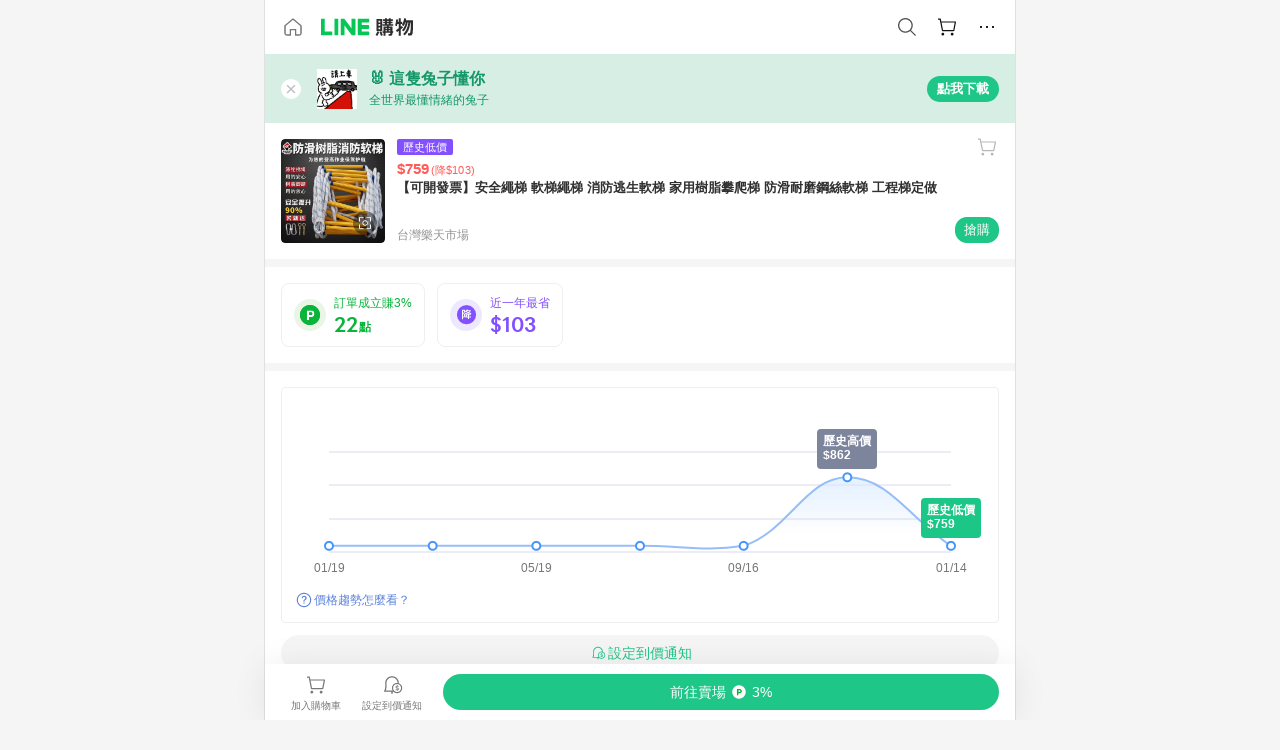

--- FILE ---
content_type: text/html;charset=utf-8
request_url: https://buy.line.me/product/18/edcb64e0-f0da-11ed-83ac-0242ac110005
body_size: 73521
content:
<!DOCTYPE html><html  lang="zh-Hant" class="chrome"><head><meta charset="utf-8">
<meta name="viewport" content="width=device-width, initial-scale=1.0, maximum-scale=1.0, user-scalable=0, viewport-fit=cover">
<title>【可開發票】安全繩梯 軟梯繩梯 消防逃生軟梯 家用樹脂攀爬梯 防滑耐磨鋼絲軟梯 工程梯定做推薦 | 台灣樂天市場 | LINE購物</title>
<link rel="preconnect" href="https://shopping.line-scdn.net">
<link rel="preconnect" href="https://obs.line-scdn.net">
<link rel="preconnect" href="https://buy-obs.line-scdn.net">
<link integrity="sha384-1k+Q5Ii+TeUfZ/evhaYENXoUXdt9ceJoIsnqptnsHb2iARX7RpIqdA8jTHaxJoqj" rel="stylesheet" href="/assets/style.CBf8NrgC.css" crossorigin>
<link rel="preload" as="image" href="https://shopping.line-scdn.net/0hElq_fmU8GkNMJgh7IVxlFB57BjIkUENUMx4AYTtjWiMzHloSIhAAcjlyRSBkQVQcdxNRIW91QnZlEQ0SJRdcS2glQXM2H14WJENTIm4iAXNhHg4cdkAA/w360">
<link integrity="sha384-+iy+IsxPsmbD7WBIYQ5jgO0XILil5V5AUqefjf0pFPAf++yfDF3VkiGhSzo2lfiF" rel="modulepreload" as="script" crossorigin href="/assets/CQerKkK8.js">
<link integrity="sha384-ffIbmV8cTcglF761xJZ5gVs1H77b6owcoy55lkANd/lsS2lJaiPYeoJxgnEji30J" rel="modulepreload" as="script" crossorigin href="/assets/CIcBKFJy.js">
<link integrity="sha384-8mzM7NiHHe4kFWPofbfUSNDAUzQ420ACUc5Fl5UU6e23xlDoRPh8k3WLTnaE1jzA" rel="modulepreload" as="script" crossorigin href="/assets/DU57MJoD.js">
<link integrity="sha384-OI9BfVfSxtmWU9qKRTRtX5V4wgKNlAhC9k3fXejd0D8RGu0DXuMiMgp204BVyS1d" rel="modulepreload" as="script" crossorigin href="/assets/CrWivrT1.js">
<link integrity="sha384-DwD/oDH20YXKMzas3b4Hy7UWAqm+QBtxJhIri0G9JBagwUREMQ62CPI20euFQV7j" rel="modulepreload" as="script" crossorigin href="/assets/C_YZz97J.js">
<link integrity="sha384-ccwO1xFjl/DhtOBDz5QTpa12Nm/JTM/EIxnvtvdmoWeKpR8GOo3pHhsGV+iyZke0" rel="modulepreload" as="script" crossorigin href="/assets/fbjlFZv1.js">
<link integrity="sha384-RSeo4232Bpyi+rWB9aOadVpKG+XJrPUY81DvtOelo2gIreoIsKETjOmzLWT1ioUg" rel="modulepreload" as="script" crossorigin href="/assets/Qzd1UAkm.js">
<link integrity="sha384-h3nikcr/V4IxjfVYu7KWPjCYg+GTg2BJdrbE/XhWJe9WQWqN1a0lBG+GswhZZ6ql" rel="modulepreload" as="script" crossorigin href="/assets/DtahTo30.js">
<link integrity="sha384-CuTTUelzfJqKKVVOXU5zJOI0TAnBe48hn8azcSoZpuMXKJhejF7IV6FfI4bEXH92" rel="modulepreload" as="script" crossorigin href="/assets/Bh_bkkNI.js">
<link integrity="sha384-EM/+MD8vUfFdk4mR7a11+1YFWJIMtInKiICSirpJWbu0Gm8PFPJGJ3uPjIvAjl5Y" rel="modulepreload" as="script" crossorigin href="/assets/A7pdzCvD.js">
<link integrity="sha384-o5mSGUMKnCnV2Pr4pJokMFHVwtcBfLX6veevzA+Q4eOdX5XmsySM/8QpJ+kOo1Bl" rel="modulepreload" as="script" crossorigin href="/assets/BERU5XD7.js">
<link integrity="sha384-XYp7GesdSR1H7Fwa7zHQX/J3VnKHgbcBiqYn2RGX7aky2e3G24BLs5wlzLRYY2fd" rel="modulepreload" as="script" crossorigin href="/assets/ZR5qmzxg.js">
<link integrity="sha384-1XhiXA4yImDyheDOMWmfMSwoSBe4KMqUGT6XwRFqx5zMjmVEBzVoxmugAsD/x1ks" rel="modulepreload" as="script" crossorigin href="/assets/0zcltvVH.js">
<link integrity="sha384-F85Xa+LiPmOQHfmQWKhAXI//6iZTArcngkzjdc/e29w2RRhdb8NsP4z+GGp2iO5g" rel="modulepreload" as="script" crossorigin href="/assets/DsapwRds.js">
<link integrity="sha384-/T3eXZmWPomxo8Q9Lgmq4QIfgEm3KAZfRrNGRErvT1jj5f//OvHVj1fsC0BxR9r5" rel="modulepreload" as="script" crossorigin href="/assets/Bvb2XfYP.js">
<link integrity="sha384-EQu/Z3XmAT7/xyPi/ARb+UuAcYiraHei58CUYdrdtN0s9wSvQt26yfx0w+WSxGdd" rel="modulepreload" as="script" crossorigin href="/assets/CWc8R-so.js">
<link integrity="sha384-aKYEtL0+gAl8103E/H9QgR/dLVLZCmKDA5AQIQbdA3fW6HxGI9iGm/W7gJVYpyU9" rel="modulepreload" as="script" crossorigin href="/assets/B-XzNPsX.js">
<link integrity="sha384-goRo64TfD2DOadzB0P/pBgn0/fliUGwMyF/7xbq9xxQBoPBX4jzFCBYuREUmmd5c" rel="modulepreload" as="script" crossorigin href="/assets/FfdJcIoc.js">
<link integrity="sha384-nwo9mw19hwBQ1CZVgXhl9V75n8ZiOwnGJEtwJzEKZzROPuuosewbzGJsoBnuAYA6" rel="modulepreload" as="script" crossorigin href="/assets/DfBA4_6I.js">
<link integrity="sha384-smgSky/InRj9qoL1Lgdqo9QzBKnxEeyKPblruhnvaaNWBNJ18aLu7spNlZmMhrq1" rel="modulepreload" as="script" crossorigin href="/assets/BJ_po9a1.js">
<link integrity="sha384-iTVp9XinAfY9fd1uDWzp8k28kywakVXJmBScgWlOMmwvoYAff9OX0Wi36OeBb86r" rel="modulepreload" as="script" crossorigin href="/assets/Ced0K5Pr.js">
<link integrity="sha384-HkKODmyo4d9CAeNS+y9FCXmqoQlkCztIDrEKfV6+kSP1rNBjZo+3lwVWVStJ8itR" rel="modulepreload" as="script" crossorigin href="/assets/CetTyBnY.js">
<link integrity="sha384-ypIGd9yn0ZGuPG1MQWsbQUgHAKm5fOJya/LYxMdLcxz47mkHwGOkW07HNTAMsGqy" rel="modulepreload" as="script" crossorigin href="/assets/mnLITvHV.js">
<link integrity="sha384-eDgLJMEA+vE7WDpy2gJWuwqAE1WEbBSJODv0O5/1WRiTxcPpZJk1o9cJIlht3lto" rel="modulepreload" as="script" crossorigin href="/assets/ChB46e81.js">
<link integrity="sha384-VT6lvoWevRuOzIlqWWxowNU42ITGKM4iX50BTfbtVVV9KcTnN6zljY8Hz2DTljZl" rel="modulepreload" as="script" crossorigin href="/assets/BJNTi3yQ.js">
<link integrity="sha384-ACfnuI7+VY9tTfcmBex15vDaV2grPdf12ItNB+QWJkM85zyZhDi2/B5WFAq8XCJc" rel="modulepreload" as="script" crossorigin href="/assets/tJRMJEZu.js">
<link integrity="sha384-YL9gNZ+2UyB/1bThEJQ9nkwqUjhiTUWlvsjVJEAwUtoJlyuWp25lhNIVRHDaupPR" rel="modulepreload" as="script" crossorigin href="/assets/C75w5D6l.js">
<link integrity="sha384-XhsVRS6NqRQjhvJ3IGRwnX2M0lbru+M9Jpw4KMcJETMu5Co4H8GO+G9++KIzwB58" rel="modulepreload" as="script" crossorigin href="/assets/BbeRj8oU.js">
<link integrity="sha384-MkXxo/xykyF9du1F7T+jql1i4ZGklFW8xntkQniANtq8vqV5hs2P8LNQv1tfn9te" rel="modulepreload" as="script" crossorigin href="/assets/DsPHBYZs.js">
<script src="https://static.line-scdn.net/liff/edge/2/sdk.js" defer data-hid="liff"></script>
<link rel="prefetch" as="image" type="image/png" href="/assets/ico-AIPrice--light.DBIYnsEs.png">
<link rel="prefetch" as="image" type="image/png" href="/assets/ico-AIPrice--dark.C7eYdi9Z.png">
<link rel="prefetch" as="image" type="image/png" href="/assets/ico-social108-line.Kg5Ad751.png">
<link rel="prefetch" as="image" type="image/png" href="/assets/ico-social108-fb.t9leBe85.png">
<link rel="prefetch" as="image" type="image/png" href="/assets/ico-social108-url.k_GOwe6c.png">
<link rel="prefetch" as="image" type="image/svg+xml" href="/assets/ico-navbar-home--black.rvetcKm_.svg">
<link rel="prefetch" as="image" type="image/svg+xml" href="/assets/ico-glass.B9b_u7qf.svg">
<link rel="prefetch" as="image" type="image/svg+xml" href="/assets/ico-product-like--black.R8gay-KN.svg">
<link rel="prefetch" as="image" type="image/svg+xml" href="/assets/ico-clock.CRfZodhE.svg">
<link rel="prefetch" as="image" type="image/png" href="/assets/favorite_img1.Dpi7Wrpc.png">
<link rel="prefetch" as="image" type="image/png" href="/assets/img-shoppingCart.2pyXJ4-e.png">
<link rel="prefetch" as="image" type="image/svg+xml" href="/assets/loading.D9q3AnIC.svg">
<link rel="prefetch" as="image" type="image/svg+xml" href="/assets/loading_big.Cu1Hp-nL.svg">
<link rel="prefetch" as="image" type="image/svg+xml" href="/assets/loading_white.CPnzDYu_.svg">
<link rel="prefetch" as="image" type="image/svg+xml" href="/assets/loading_white_big.BWd4BJ3W.svg">
<link rel="prefetch" as="image" type="image/png" href="/assets/img-error.DwjqFPrn.png">
<link rel="prefetch" as="image" type="image/png" href="/assets/img-priceTrackerTutorial--step1.CCKIm-vN.png">
<link rel="prefetch" as="image" type="image/png" href="/assets/img-priceTrackerTutorial--step2.DYym_dnR.png">
<link rel="prefetch" as="image" type="image/png" href="/assets/img-priceTrackerTutorial--step3.BYe8Y216.png">
<link rel="prefetch" as="image" type="image/png" href="/assets/img-priceTrackerTutorial--step4.C4vthmjI.png">
<link rel="prefetch" as="image" type="image/png" href="/assets/img-tips-transferinfo.ElFsZNPa.png">
<link rel="prefetch" as="image" type="image/png" href="/assets/ico-tutorial-linepoints.DxmGtkDv.png">
<link rel="prefetch" as="image" type="image/png" href="/assets/ico-tutorial-lowprice.BY6GCV4e.png">
<link rel="prefetch" as="image" type="image/png" href="/assets/ico-tutorial-savemoney.DuUdrL5v.png">
<link rel="prefetch" as="image" type="image/png" href="/assets/ico-tutorial-benefit.T1eTBBAv.png">
<link rel="prefetch" as="image" type="image/png" href="/assets/img-linepoint-step1.BQkKHcGR.png">
<link rel="prefetch" as="image" type="image/png" href="/assets/img-linepoint-step2.DoDZehq4.png">
<link rel="prefetch" as="image" type="image/png" href="/assets/img-linepoint-step3.DqhkqNI8.png">
<link rel="prefetch" as="image" type="image/png" href="/assets/img-tutorial-angpauinfo.C691D31o.png">
<link rel="prefetch" as="image" type="image/png" href="/assets/img-angpau-step1.Choa-Nah.png">
<link rel="prefetch" as="image" type="image/png" href="/assets/img-angpau-step2.fOOUmOrQ.png">
<link rel="prefetch" as="image" type="image/png" href="/assets/img-angpau-step3.DXVOzogX.png">
<link rel="prefetch" as="image" type="image/png" href="/assets/img-angpau-step4.hBrkGnJz.png">
<link rel="prefetch" as="image" type="image/png" href="/assets/ico-tutorialHongbao.DGh0-HQ3.png">
<link rel="prefetch" as="image" type="image/png" href="/assets/img-tutorial-missioninfo.C-SATwqO.png">
<link rel="prefetch" as="image" type="image/png" href="/assets/ico-tutorialMission.DfTvKlPf.png">
<link rel="prefetch" as="image" type="image/png" href="/assets/img-tips-quota.VCNhqGxs.png">
<link rel="prefetch" as="image" type="image/png" href="/assets/img-tutorial-monthlybuyinfo.BOFEwRbW.png">
<link rel="prefetch" as="image" type="image/png" href="/assets/ico-tutorial-monthlybuyCart.qZCLjCL2.png">
<link rel="prefetch" as="image" type="image/png" href="/assets/ico-tutorial-monthlybuyCheck.CUtUT1Rq.png">
<link rel="prefetch" as="image" type="image/png" href="/assets/img-monthlybuy-step1.cqlPuECQ.png">
<link rel="prefetch" as="image" type="image/png" href="/assets/img-monthlybuy-step2.BDi3eOp1.png">
<link rel="prefetch" as="image" type="image/png" href="/assets/img-monthlybuy-step3.D7J2Pm6_.png">
<link rel="prefetch" as="image" type="image/png" href="/assets/img-monthlybuy-step4.D0_Dqac8.png">
<link rel="prefetch" as="image" type="image/png" href="/assets/ico-tutorialMonthlybuy.K1GCo0qF.png">
<link rel="prefetch" as="image" type="image/png" href="/assets/ico-tutorial-priviledge1.xvbEMEh0.png">
<link rel="prefetch" as="image" type="image/png" href="/assets/ico-tutorial-priviledge2.CCgQq_9g.png">
<link rel="prefetch" as="image" type="image/png" href="/assets/ico-tutorial-priviledge3.C4Z4uf-h.png">
<link rel="prefetch" as="image" type="image/png" href="/assets/ico-tutorial-priviledge4.DSyXnJ5T.png">
<link rel="prefetch" as="image" type="image/png" href="/assets/img-tutorial-passportinfo.BzBrDoPg.png">
<link rel="prefetch" as="image" type="image/png" href="/assets/ico-tutorialPassport.CKyw9_Hr.png">
<link rel="prefetch" as="image" type="image/svg+xml" href="/assets/img-unrecognizableProductDefault.CyRpUHyn.svg">
<link rel="prefetch" as="image" type="image/svg+xml" href="/assets/img-noCopMerchantDefault.DIDmNaBz.svg">
<link rel="prefetch" as="image" type="image/png" href="/assets/og_image.Dc0El0ue.png">
<link rel="prefetch" as="image" type="image/png" href="/assets/favicon-32x32.CERNqo6f.png">
<link rel="prefetch" as="image" type="image/png" href="/assets/favicon-16x16.DsIZ3wwF.png">
<link rel="prefetch" as="image" type="image/x-icon" href="/assets/favicon.CW2t5flA.ico">
<link rel="prefetch" as="image" type="image/png" href="/assets/apple-touch-icon.BVJpEzX5.png">
<link rel="prefetch" as="image" type="image/svg+xml" href="/assets/safari-pinned-tab.Bfe6lB9P.svg">
<link rel="prefetch" as="image" type="image/svg+xml" href="/assets/badge-parity.DoTzVVDB.svg">
<link rel="prefetch" as="image" type="image/svg+xml" href="/assets/badge-fresh.C0DVF-gn.svg">
<link rel="prefetch" as="image" type="image/svg+xml" href="/assets/badge-newStore.Cg1pHwnu.svg">
<link rel="prefetch" as="image" type="image/svg+xml" href="/assets/badge-ranking.Bk2qrM48.svg">
<link rel="prefetch" as="image" type="image/svg+xml" href="/assets/badge-rush.BTygeurn.svg">
<link rel="prefetch" as="image" type="image/svg+xml" href="/assets/badge-hotSearch.BNmm1d9W.svg">
<link rel="prefetch" as="image" type="image/svg+xml" href="/assets/badge-recommendation.CkDV9CeC.svg">
<link rel="prefetch" as="image" type="image/svg+xml" href="/assets/badge-showLowerPrice.VgEbcxW2.svg">
<link rel="prefetch" as="image" type="image/png" href="/assets/img-angpauCircle.zsfDvmnf.png">
<link rel="prefetch" as="image" type="image/svg+xml" href="/assets/ico-shoppingBag.kJOU3R3r.svg">
<link rel="prefetch" as="image" type="image/svg+xml" href="/assets/ico-shoppingNote.CYf5R6p8.svg">
<link rel="prefetch" as="image" type="image/svg+xml" href="/assets/img-logo--colorful.D_usoKOi.svg">
<link rel="prefetch" as="image" type="image/svg+xml" href="/assets/ico-arrow--leftBlack.CnoHEo6X.svg">
<link rel="prefetch" as="image" type="image/svg+xml" href="/assets/ico-outlined-homepageBlack.D_Bu0PkT.svg">
<link rel="prefetch" as="image" type="image/svg+xml" href="/assets/ico-bell--black.rDjO1CtY.svg">
<link rel="prefetch" as="image" type="image/svg+xml" href="/assets/ico-cartDarkGray.B0_Zm9Er.svg">
<link rel="prefetch" as="image" type="image/svg+xml" href="/assets/ico-glassDeepGrey.4HBuXfpO.svg">
<link rel="prefetch" as="image" type="image/svg+xml" href="/assets/ico-menu--black.DIw2ISWO.svg">
<link rel="prefetch" as="image" type="image/svg+xml" href="/assets/ico-close--black.C0D_WCjI.svg">
<link rel="prefetch" as="image" type="image/svg+xml" href="/assets/ico-barcodeBlack.EMGqZUEa.svg">
<link rel="prefetch" as="image" type="image/svg+xml" href="/assets/img-logo--white.ws-OQZLF.svg">
<link rel="prefetch" as="image" type="image/svg+xml" href="/assets/ico-arrow--leftWhite2.DisqKg3Y.svg">
<link rel="prefetch" as="image" type="image/svg+xml" href="/assets/ico-outlined-homepageWhite.0N_nKCXb.svg">
<link rel="prefetch" as="image" type="image/svg+xml" href="/assets/ico-bell--white.As7mgZX1.svg">
<link rel="prefetch" as="image" type="image/svg+xml" href="/assets/ico-cart.BCosiCm-.svg">
<link rel="prefetch" as="image" type="image/svg+xml" href="/assets/ico-glassWhite.DjoHr4D6.svg">
<link rel="prefetch" as="image" type="image/svg+xml" href="/assets/ico-menu--white.D5XWMDLz.svg">
<link rel="prefetch" as="image" type="image/svg+xml" href="/assets/ico-close--white.BH9pt9aA.svg">
<link rel="prefetch" as="image" type="image/svg+xml" href="/assets/ico-barcodeWhite.9e_7wgQd.svg">
<link rel="prefetch" as="image" type="image/svg+xml" href="/assets/ico-close--button.DlQeO4mx.svg">
<link rel="prefetch" as="image" type="image/png" href="/assets/ico-goUp.9ngTY99_.png">
<link rel="prefetch" as="image" type="image/svg+xml" href="/assets/ico-navbar-home.pTdx6kH8.svg">
<link rel="prefetch" as="image" type="image/svg+xml" href="/assets/ico-navbar-homeOn.BXKY35o-.svg">
<link rel="prefetch" as="image" type="image/svg+xml" href="/assets/ico-navbar-brand.DSm8Mb_j.svg">
<link rel="prefetch" as="image" type="image/svg+xml" href="/assets/ico-navbar-brandOn.BGbRYYkS.svg">
<link rel="prefetch" as="image" type="image/svg+xml" href="/assets/ico-navbar-benefit.CVpFf2LJ.svg">
<link rel="prefetch" as="image" type="image/svg+xml" href="/assets/ico-navbar-benefitOn.CMjzQK5w.svg">
<link rel="prefetch" as="image" type="image/svg+xml" href="/assets/ico-navbar-special.Bv7eUmCf.svg">
<link rel="prefetch" as="image" type="image/svg+xml" href="/assets/ico-navbar-specialOn.CA8QWgEz.svg">
<link rel="prefetch" as="image" type="image/svg+xml" href="/assets/ico-navbar-account.D_JBbAaL.svg">
<link rel="prefetch" as="image" type="image/svg+xml" href="/assets/ico-navbar-accountOn.lN8Sl9dl.svg">
<link rel="prefetch" as="image" type="image/svg+xml" href="/assets/img-recommend.KMJbq0_8.svg">
<link rel="prefetch" as="image" type="image/svg+xml" href="/assets/img-totop.B59KCYmN.svg">
<link rel="prefetch" as="image" type="image/svg+xml" href="/assets/ico-arrow--left777777.CiUgt2Xu.svg">
<link rel="prefetch" as="image" type="image/png" href="/assets/ico-social50-line.BRshQTKT.png">
<link rel="prefetch" as="image" type="image/png" href="/assets/ico-social50-fb.BBsgz-Qv.png">
<link rel="prefetch" as="image" type="image/png" href="/assets/ico-social50-url.CMtwK1k1.png">
<link rel="prefetch" as="image" type="image/png" href="/assets/ico-social72-line.BEYufS0u.png">
<link rel="prefetch" as="image" type="image/png" href="/assets/ico-social72-fb.CngPcpDD.png">
<link rel="prefetch" as="image" type="image/png" href="/assets/ico-social72-url.BsnljhuG.png">
<link rel="prefetch" as="image" type="image/svg+xml" href="/assets/ico-ok.Bx9Y-ieW.svg">
<link rel="prefetch" as="image" type="image/svg+xml" href="/assets/ico-okOn.CVd3fBBN.svg">
<link rel="prefetch" as="image" type="image/svg+xml" href="/assets/ico-check-green.BLcA-ro-.svg">
<link rel="prefetch" as="image" type="image/png" href="/assets/favorite_bg.BuLA8s9V.png">
<link rel="prefetch" as="image" type="image/svg+xml" href="/assets/ico-checkedWhite.CSrkc97X.svg">
<link rel="prefetch" as="image" type="image/svg+xml" href="/assets/ico-checkedGray.Tvl1Ks0l.svg">
<link rel="prefetch" as="image" type="image/svg+xml" href="/assets/ico-loading--white.5G4YHqfR.svg">
<link rel="prefetch" as="image" type="image/svg+xml" href="/assets/ico-arrow--right.CNWSdj0U.svg">
<link rel="prefetch" as="image" type="image/svg+xml" href="/assets/ico-cartOrange.BJckGTg5.svg">
<link rel="prefetch" as="image" type="image/svg+xml" href="/assets/ico-shop--white.DULimFDL.svg">
<link rel="prefetch" as="image" type="image/png" href="/assets/img-AIpriceWithSpotLight.hjXHnhT5.png">
<link rel="prefetch" as="image" type="image/svg+xml" href="/assets/ico-calendarWhite.B-rHPhUf.svg">
<link rel="prefetch" as="image" type="image/svg+xml" href="/assets/ico-settingPriceAlertBell--white.CWhCFx-a.svg">
<link rel="prefetch" as="image" type="image/svg+xml" href="/assets/ico-arrow--rightGray.CoWdCWie.svg">
<link rel="prefetch" as="image" type="image/svg+xml" href="/assets/ico-point--green.C6QozQX8.svg">
<link rel="prefetch" as="image" type="image/svg+xml" href="/assets/ico-point--gray.CwT7ymaW.svg">
<link rel="prefetch" as="image" type="image/svg+xml" href="/assets/img-radarGreen.CN93xa6Z.svg">
<link rel="prefetch" as="image" type="image/svg+xml" href="/assets/ico-cancel--grey.y20wjKk9.svg">
<link rel="prefetch" as="image" type="image/svg+xml" href="/assets/ico-arrow--downGreen.DamuGg1d.svg">
<link rel="prefetch" as="image" type="image/svg+xml" href="/assets/ico-issueBlue.Cv_EvCnD.svg">
<link rel="prefetch" as="image" type="image/svg+xml" href="/assets/ico-settingPriceAlertBell--green.DGhGrK5M.svg">
<link rel="prefetch" as="image" type="image/svg+xml" href="/assets/ico-arrow--rightBlack.C_lxOHQh.svg">
<link rel="prefetch" as="image" type="image/svg+xml" href="/assets/ico-questionMarkGrey.EX5aKzhd.svg">
<link rel="prefetch" as="image" type="image/svg+xml" href="/assets/ico-point--white.DiQtpN6g.svg">
<link rel="prefetch" as="image" type="image/svg+xml" href="/assets/img-presentBox--green.TVcvGSjo.svg">
<link rel="prefetch" as="image" type="image/svg+xml" href="/assets/ico-exclamation-green.C22jQFzh.svg">
<link rel="prefetch" as="image" type="image/png" href="/assets/img-tutorial-newbuyerAngpau.IQc2VBXm.png">
<link rel="prefetch" as="image" type="image/png" href="/assets/ico-tutorial-newbuyerAngpau.BF2RphfN.png">
<link rel="prefetch" as="image" type="image/svg+xml" href="/assets/ico-arrow--downGreyLight.-PxCy2F4.svg">
<link rel="prefetch" as="image" type="image/png" href="/assets/img-tutorial-bannerLinepoint.DSRIAVpU.png">
<link rel="prefetch" as="image" type="image/svg+xml" href="/assets/ico-arrow--downGreyDeep.Dy_jgCzs.svg">
<link rel="prefetch" as="image" type="image/png" href="/assets/img-tutorialTopimg.BVwuYd1V.png">
<link rel="prefetch" as="image" type="image/svg+xml" href="/assets/ico-trashCanRed.DFMeqfHR.svg">
<link rel="prefetch" as="image" type="image/svg+xml" href="/assets/img-loading.DAd8vyWK.svg">
<link rel="prefetch" as="image" type="image/svg+xml" href="/assets/ico-photo000000.5FvFntbr.svg">
<link rel="prefetch" as="image" type="image/svg+xml" href="/assets/ico-pen000000.DBRHNis3.svg">
<link rel="prefetch" as="image" type="image/svg+xml" href="/assets/ico-tag000000.Denfp1DR.svg">
<link rel="prefetch" as="image" type="image/svg+xml" href="/assets/ico-dollar000000.BBxnChPV.svg">
<link rel="prefetch" as="image" type="image/svg+xml" href="/assets/ico-cancelWhiteA20.6tHz8eS3.svg">
<link rel="prefetch" as="image" type="image/svg+xml" href="/assets/ico-arrow--down111111bold.DB1gtSeb.svg">
<link rel="prefetch" as="image" type="image/svg+xml" href="/assets/ico-exclamationMarkGrey.CEgQ3w61.svg">
<link rel="prefetch" as="image" type="image/svg+xml" href="/assets/ico-creditCard.MO3Wkm5M.svg">
<link rel="prefetch" as="image" type="image/svg+xml" href="/assets/ico-user.D7s6ESw9.svg">
<link rel="prefetch" as="image" type="image/svg+xml" href="/assets/ico-coinBlack.Ct9QrHk9.svg">
<link rel="prefetch" as="image" type="image/svg+xml" href="/assets/ico-couponPercentage.CIm48I56.svg">
<link rel="prefetch" as="image" type="image/svg+xml" href="/assets/ico-signIn.RQuDDcX3.svg">
<link rel="prefetch" as="image" type="image/svg+xml" href="/assets/ico-lineDelima._tfoT26-.svg">
<link rel="prefetch" as="image" type="image/svg+xml" href="/assets/ico-creditCardWhite.BkVg_c6S.svg">
<link rel="prefetch" as="image" type="image/svg+xml" href="/assets/ico-userWhite.IJSphSZp.svg">
<link rel="prefetch" as="image" type="image/svg+xml" href="/assets/ico-coinWhite.t-RxNaGa.svg">
<link rel="prefetch" as="image" type="image/svg+xml" href="/assets/ico-couponPercentageWhite.CD6BGOfi.svg">
<link rel="prefetch" as="image" type="image/svg+xml" href="/assets/ico-signInWhite.EeTUhtJC.svg">
<link rel="prefetch" as="image" type="image/svg+xml" href="/assets/ico-lineDelimaWhite.Y-PHdCqD.svg">
<link rel="prefetch" as="image" type="image/svg+xml" href="/assets/ico-uploadImage1EC687.DaaQVrkB.svg">
<link rel="prefetch" as="image" type="image/svg+xml" href="/assets/img-notebannerBg.CsLcSsSa.svg">
<link rel="prefetch" as="image" type="image/svg+xml" href="/assets/ico-shoppingNoteBlack.BzRwSPw5.svg">
<link rel="prefetch" as="image" type="image/svg+xml" href="/assets/ico-pen949494.BZVhkxZe.svg">
<link rel="prefetch" as="image" type="image/svg+xml" href="/assets/ico-outlink111111.DD33-WtY.svg">
<link rel="prefetch" as="image" type="image/svg+xml" href="/assets/ico-arrow--right111111.q8YJKxfQ.svg">
<link rel="prefetch" as="image" type="image/svg+xml" href="/assets/ico-plus111111.m8dDflS3.svg">
<link rel="prefetch" as="image" type="image/svg+xml" href="/assets/ico-plusc8c8c8.Wh1N6N8x.svg">
<link rel="prefetch" as="image" type="image/svg+xml" href="/assets/ico-angpau.T5T0hVop.svg">
<link rel="prefetch" as="image" type="image/svg+xml" href="/assets/ico-angpauMonochrome.DhKf0X6A.svg">
<link rel="prefetch" as="image" type="image/svg+xml" href="/assets/ico-rewardMission.CqGtjBsp.svg">
<link rel="prefetch" as="image" type="image/svg+xml" href="/assets/icon_missionDisable.BO9SDy4V.svg">
<link rel="prefetch" as="image" type="image/png" href="/assets/bg-hotSearch-right.DrLYAb6T.png">
<link rel="prefetch" as="image" type="image/png" href="/assets/bg-hotSearch-left.BPZujni4.png">
<link rel="prefetch" as="script" crossorigin href="/assets/Dl1qPLrJ.js">
<link rel="prefetch" as="script" crossorigin href="/assets/CyTLnTTr.js">
<link rel="prefetch" as="script" crossorigin href="/assets/BdRPa-Jz.js">
<link rel="prefetch" as="script" crossorigin href="/assets/DayJJwqV.js">
<link rel="prefetch" as="script" crossorigin href="/assets/Bh_-FTIw.js">
<link rel="prefetch" as="script" crossorigin href="/assets/BXZcsJlh.js">
<link rel="prefetch" as="script" crossorigin href="/assets/BPkGQwHe.js">
<link rel="prefetch" as="script" crossorigin href="/assets/CwT4D6oz.js">
<link rel="prefetch" as="script" crossorigin href="/assets/C5_kILOr.js">
<link rel="prefetch" as="script" crossorigin href="/assets/BdzbqoJ0.js">
<link rel="prefetch" as="script" crossorigin href="/assets/Dws74klM.js">
<link rel="prefetch" as="image" type="image/svg+xml" href="/assets/ico-navbar-categoryOn.BT6ruzlk.svg">
<link rel="prefetch" as="image" type="image/svg+xml" href="/assets/img-angpau.FmLdLkvD.svg">
<link rel="prefetch" as="image" type="image/svg+xml" href="/assets/img-lowerPriceText.B9sycJ2j.svg">
<link rel="prefetch" as="image" type="image/svg+xml" href="/assets/img-allFullStamp.BKwEGvce.svg">
<link rel="prefetch" as="image" type="image/png" href="/assets/badge-bestTiming.CXJDr1_1.png">
<link rel="prefetch" as="image" type="image/svg+xml" href="/assets/ico-bell--grey.CVZtyURQ.svg">
<link rel="prefetch" as="image" type="image/svg+xml" href="/assets/ico-bell--green.BjLIXZQX.svg">
<link rel="prefetch" as="image" type="image/gif" href="/assets/img-badgeBg.GFu2V2pV.gif">
<link rel="prefetch" as="image" type="image/png" href="/assets/ico-entryAngpau.BY7xqj1H.png">
<link rel="prefetch" as="image" type="image/png" href="/assets/ico-entryFirstTimerBuy.CSKtfg0q.png">
<link rel="prefetch" as="image" type="image/png" href="/assets/ico-entryRegularShopping.iBG3AS9F.png">
<link rel="prefetch" as="image" type="image/png" href="/assets/rank_1.DGWx_WX6.png">
<link rel="prefetch" as="image" type="image/png" href="/assets/rank_2.BZoQ1Ylf.png">
<link rel="prefetch" as="image" type="image/png" href="/assets/rank_3.D4miq1ro.png">
<link rel="prefetch" as="image" type="image/png" href="/assets/rank_4.CZlnCNsm.png">
<link rel="prefetch" as="image" type="image/png" href="/assets/rank_5.CHTRhhzc.png">
<link rel="prefetch" as="image" type="image/png" href="/assets/rank_6.xT_aAa5U.png">
<link rel="prefetch" as="image" type="image/png" href="/assets/rank_7.BhBPxHHN.png">
<link rel="prefetch" as="image" type="image/png" href="/assets/rank_8.BWY3qQi4.png">
<link rel="prefetch" as="image" type="image/png" href="/assets/rank_9.CX4IY0_P.png">
<link rel="prefetch" as="image" type="image/png" href="/assets/rank_10.ByWKecS-.png">
<link rel="prefetch" as="image" type="image/png" href="/assets/badge-waitBePaid.D6A37hwP.png">
<link rel="prefetch" as="image" type="image/svg+xml" href="/assets/badge-commercial.DH5N_pEF.svg">
<link rel="prefetch" as="image" type="image/svg+xml" href="/assets/ico-fire.DUEfKXq5.svg">
<link rel="prefetch" as="image" type="image/png" href="/assets/ico-cart-like--heartbeat.BhSG233-.png">
<link rel="prefetch" as="image" type="image/png" href="/assets/ico-product-like--heartbeat.DLzkncHw.png">
<link rel="prefetch" as="image" type="image/svg+xml" href="/assets/ico-product-like.xTa1aUAx.svg">
<link rel="prefetch" as="image" type="image/svg+xml" href="/assets/ico-product-liked.CuLQs_Nv.svg">
<link rel="prefetch" as="image" type="image/svg+xml" href="/assets/ico-product-like--white.D0MeNH-k.svg">
<link rel="prefetch" as="image" type="image/svg+xml" href="/assets/ico-cartGray.CWkBJ-Sp.svg">
<link rel="prefetch" as="image" type="image/svg+xml" href="/assets/ico-cartBlack--bottom.BUej1hUO.svg">
<link rel="prefetch" as="image" type="image/svg+xml" href="/assets/ico-cartOrange--bottom.B5ZBhwRt.svg">
<link rel="prefetch" as="image" type="image/svg+xml" href="/assets/badge-store--boxType.B9MdYrIc.svg">
<link rel="prefetch" as="image" type="image/svg+xml" href="/assets/badge-store.BxS3T5LF.svg">
<link rel="prefetch" as="image" type="image/svg+xml" href="/assets/badge-gift--boxType.D_d51sJ0.svg">
<link rel="prefetch" as="image" type="image/svg+xml" href="/assets/badge-gift.S-K2wspb.svg">
<link rel="prefetch" as="image" type="image/svg+xml" href="/assets/ico-shoppingLens.oyB_I5Qj.svg">
<link rel="prefetch" as="image" type="image/svg+xml" href="/assets/ico-share.C3pSXDao.svg">
<link rel="prefetch" as="image" type="image/svg+xml" href="/assets/ico-addFriend.Ums4xyGk.svg">
<link rel="prefetch" as="image" type="image/svg+xml" href="/assets/ico-settingPriceAlertBell--grey.8YI4mhGV.svg">
<link rel="prefetch" as="image" type="image/svg+xml" href="/assets/ico-editPriceAlertBell--green.yx0w76OW.svg">
<link rel="prefetch" as="image" type="image/svg+xml" href="/assets/badge-direct.-_MmXx0U.svg">
<link rel="prefetch" as="image" type="image/svg+xml" href="/assets/line_payWhite.CeF-mufA.svg">
<link rel="prefetch" as="image" type="image/svg+xml" href="/assets/line_loginWhite.ChpHW_Sp.svg">
<link rel="prefetch" as="image" type="image/svg+xml" href="/assets/line_pointWhite.Bv3Y4AZB.svg">
<link rel="prefetch" as="image" type="image/svg+xml" href="/assets/ico-ai.BbwD8uvP.svg">
<link rel="prefetch" as="image" type="image/svg+xml" href="/assets/ico-point--grey.Dg8b4yyB.svg">
<link rel="prefetch" as="image" type="image/png" href="/assets/img-bestPriceBadge--short.Cc856gG1.png">
<link rel="prefetch" as="image" type="image/png" href="/assets/img-bestPriceBadge.fRPGm0dd.png">
<link rel="prefetch" as="image" type="image/png" href="/assets/ico-ai.ZVJ4hbF3.png">
<link rel="prefetch" as="image" type="image/svg+xml" href="/assets/ico-checkedGreen--bold.DzVb0O_a.svg">
<link rel="prefetch" as="image" type="image/svg+xml" href="/assets/ico-arrow--downWhite.CbCo2gZi.svg">
<link rel="prefetch" as="image" type="image/svg+xml" href="/assets/ico-landmarkWhite.DxGMDzlf.svg">
<link rel="prefetch" as="image" type="image/svg+xml" href="/assets/ico-landmarkGreen.C0v04Ctn.svg">
<link rel="prefetch" as="image" type="image/svg+xml" href="/assets/ico-landmarkBlue.CwEOCby7.svg">
<link rel="prefetch" as="image" type="image/svg+xml" href="/assets/ico-arrow--downBlue.C20Tikic.svg">
<link rel="prefetch" as="image" type="image/svg+xml" href="/assets/ico-arrow--rightGrayBold.D4AV8bOv.svg">
<link rel="prefetch" as="image" type="image/svg+xml" href="/assets/badge-media.BplkG1D_.svg">
<link rel="prefetch" as="image" type="image/svg+xml" href="/assets/badge-popular.B5YAjv1y.svg">
<link rel="prefetch" as="image" type="image/svg+xml" href="/assets/ico-eye--gray.BrDiTyri.svg">
<script data-hid="APOLLO_STATE">window.__APOLLO_STATE__ = {"ROOT_QUERY":{"__typename":"Query","activeOMOEvent":null,"clientConfig":{"__typename":"ClientConfig","enableExtensionPage":true,"disableGoogleSearch":false,"enableGA4EventToApp":false,"enableBestPriceFinderPage":true},"seoSettings({\"path\":\"https://buy.line.me/product/18/edcb64e0-f0da-11ed-83ac-0242ac110005\"})":{"__typename":"SeoSettings","meta":null,"footer":null},"promotionBanners":[{"__typename":"PromotionBannerInfo","displayPage":"ARTICLE_PAGE","imageUrl":"https://buy-obs.line-scdn.net/0hkD-SXGwNNGsQKitXLD5LPEN-OAtvBC9peRQrE2dxa1hWRQ92fDpyDElMEQFWGRg8VxMHBWV1GlhGRRM1Rz4QDVRPHRtWRgs5eTkIRkpfCl9WUQNhfCl6Sw","title":"🐰 這隻兔子懂你","subtitle":"全世界最懂情緒的兔子","buttonText":"點我下載","buttonUrl":"https://buy.line.me/content/lineshoppingapp/"},{"__typename":"PromotionBannerInfo","displayPage":"VIDEO_PAGE","imageUrl":"https://buy-obs.line-scdn.net/0hkD-SXGwNNGsQKitXLD5LPEN-OAtvBC9peRQrE2dxa1hWRQ92fDpyDElMEQFWGRg8VxMHBWV1GlhGRRM1Rz4QDVRPHRtWRgs5eTkIRkpfCl9WUQNhfCl6Sw","title":"🐰 這隻兔子懂你","subtitle":"全世界最懂情緒的兔子","buttonText":"點我下載","buttonUrl":"https://buy.line.me/content/lineshoppingapp/"},{"__typename":"PromotionBannerInfo","displayPage":"PARTNER_PAGE","imageUrl":"https://buy-obs.line-scdn.net/0hkD-SXGwNNGsQKitXLD5LPEN-OAtvBC9peRQrE2dxa1hWRQ92fDpyDElMEQFWGRg8VxMHBWV1GlhGRRM1Rz4QDVRPHRtWRgs5eTkIRkpfCl9WUQNhfCl6Sw","title":"🐰 這隻兔子懂你","subtitle":"全世界最懂情緒的兔子","buttonText":"點我下載","buttonUrl":"https://buy.line.me/content/lineshoppingapp/"},{"__typename":"PromotionBannerInfo","displayPage":"PRODUCT_PAGE","imageUrl":"https://buy-obs.line-scdn.net/0hkD-SXGwNNGsQKitXLD5LPEN-OAtvBC9peRQrE2dxa1hWRQ92fDpyDElMEQFWGRg8VxMHBWV1GlhGRRM1Rz4QDVRPHRtWRgs5eTkIRkpfCl9WUQNhfCl6Sw","title":"🐰 這隻兔子懂你","subtitle":"全世界最懂情緒的兔子","buttonText":"點我下載","buttonUrl":"https://buy.line.me/content/lineshoppingapp/"},{"__typename":"PromotionBannerInfo","displayPage":"PRICE_PAGE","imageUrl":"https://buy-obs.line-scdn.net/0hkD-SXGwNNGsQKitXLD5LPEN-OAtvBC9peRQrE2dxa1hWRQ92fDpyDElMEQFWGRg8VxMHBWV1GlhGRRM1Rz4QDVRPHRtWRgs5eTkIRkpfCl9WUQNhfCl6Sw","title":"🐰 這隻兔子懂你","subtitle":"全世界最懂情緒的兔子","buttonText":"點我下載","buttonUrl":"https://buy.line.me/content/lineshoppingapp/"}],"product({\"shopId\":18,\"shopProductId\":\"edcb64e0-f0da-11ed-83ac-0242ac110005\"})":{"__typename":"Product","id":"18/edcb64e0-f0da-11ed-83ac-0242ac110005","shopProductId":"edcb64e0-f0da-11ed-83ac-0242ac110005","description":"【可開發票】安全繩梯 軟梯繩梯 消防逃生軟梯 家用樹脂攀爬梯 防滑耐磨鋼絲軟梯 工程梯定做","url":"https://buy.line.me/product/18/edcb64e0-f0da-11ed-83ac-0242ac110005","outlinkUrl":"https://buy.line.me/t/?data=[base64]","name":"【可開發票】安全繩梯 軟梯繩梯 消防逃生軟梯 家用樹脂攀爬梯 防滑耐磨鋼絲軟梯 工程梯定做","imageUrl":"https://shopping.line-scdn.net/0hElq_fmU8GkNMJgh7IVxlFB57BjIkUENUMx4AYTtjWiMzHloSIhAAcjlyRSBkQVQcdxNRIW91QnZlEQ0SJRdcS2glQXM2H14WJENTIm4iAXNhHg4cdkAA","discount":0.12,"price":862,"specialPrice":759,"point":{"__typename":"Point","amount":3,"eventMessage":"","bonusAmountForApp":null,"calculatedAmount":3},"calculatedPoint({\"ignoreShowEstimatedPoint\":true})":22,"status":"ON_SALE","relatedComparisonId":null,"lowPriceType":"HISTORY_LOW_PRICE","priceDifference":103,"priceChart":[{"__typename":"PriceChartItem","date":1737216000000,"price":759},{"__typename":"PriceChartItem","date":1742400000000,"price":759},{"__typename":"PriceChartItem","date":1747584000000,"price":759},{"__typename":"PriceChartItem","date":1752768000000,"price":759},{"__typename":"PriceChartItem","date":1757952000000,"price":759},{"__typename":"PriceChartItem","date":1764950400000,"price":862},{"__typename":"PriceChartItem","date":1768320000000,"price":759}],"categoryInfo":[{"__typename":"Category","id":"742","name":"運動戶外","categoryLevel":1},{"__typename":"Category","id":"2504","name":"登山/露營用品","categoryLevel":2},{"__typename":"Category","id":"2509","name":"登山用具","categoryLevel":3}],"rewardCountdownEndTime":null,"similarHybridProducts({\"limit\":30})":[{"__typename":"Product","id":"620028/crse:RKRLJoLYEfC2OhKwGgKtJw","shopProductId":"crse:RKRLJoLYEfC2OhKwGgKtJw","promoteProductId":null,"name":"AWS Certified AI Practitioner (AIF-C01)","imageUrl":"https://shopping.line-scdn.net/0hq_dKsOaqLnBZMjDBRApRJwdvMgExRHdnJgo0Ui53bhIvA2haOQopQydnORMdcS9ZOQ0obSNOeBArcmpdOjRpfQ5ZcCERdShNDCxjRCdFMxA_fWpNLiQ9RhkzNg","url":"https://buy.line.me/product/620028/crse:RKRLJoLYEfC2OhKwGgKtJw","outlinkUrl":"https://buy.line.me/t/?data=[base64]","productPageUrl":"https://buy.line.me/product/620028/crse:RKRLJoLYEfC2OhKwGgKtJw","discount":0,"price":1546,"specialPrice":1546,"point":{"__typename":"Point","amount":3,"bonusAmountForApp":null,"calculatedAmount":3,"limit":-1},"calculatedPoint":46,"status":"ON_SALE","merchant":{"__typename":"ConciseMerchant","name":"coursera","shopId":620028,"storeId":null,"merchantId":880045583402,"imageUrl":"https://buy-obs.line-scdn.net/0h_EsHjBLqAGpOMSncqNl_PWllDAoxHxtoJw8fEjVpCzRjBkY6dl9MBWM1WF9rCEM0clBMDGNlWlNmBU55cwJOWGsyDg0","displayPoints":[3],"url":"https://buy.line.me/u/partner/880045583402","point":{"__typename":"Point","amount":3,"bonusAmountForApp":0,"calculatedAmount":3},"showPointAmount":true,"showEstimatedPoint":true,"vendorType":"AFFILIATE"},"productReward":null,"rewardCountdownEndTime":null,"lowPriceType":null,"priceDifference":null,"productType":"normal","hideEstimatedPoint":false},{"__typename":"Product","id":"620028/crse:AoByNWQNEfC45BIAtiUsVw","shopProductId":"crse:AoByNWQNEfC45BIAtiUsVw","promoteProductId":null,"name":"Linux Security Basics and Beyond: Unit 1","imageUrl":"https://shopping.line-scdn.net/0hlEZt0KI0M2pnDS2cyg5MPT9QLxsPe2p9GDUpSBBIcwgRPDFAPjYjXDQEbgk_a3ZXEAg0XgpmJjssfDJDAwB9bSRtMQ8vPD1sIg99XCR2KgksQT9UABs6dx5XZSY6","url":"https://buy.line.me/product/620028/crse:AoByNWQNEfC45BIAtiUsVw","outlinkUrl":"https://buy.line.me/t/?data=[base64]","productPageUrl":"https://buy.line.me/product/620028/crse:AoByNWQNEfC45BIAtiUsVw","discount":0,"price":1546,"specialPrice":1546,"point":{"__typename":"Point","amount":3,"bonusAmountForApp":null,"calculatedAmount":3,"limit":-1},"calculatedPoint":46,"status":"ON_SALE","merchant":{"__typename":"ConciseMerchant","name":"coursera","shopId":620028,"storeId":null,"merchantId":880045583402,"imageUrl":"https://buy-obs.line-scdn.net/0h_EsHjBLqAGpOMSncqNl_PWllDAoxHxtoJw8fEjVpCzRjBkY6dl9MBWM1WF9rCEM0clBMDGNlWlNmBU55cwJOWGsyDg0","displayPoints":[3],"url":"https://buy.line.me/u/partner/880045583402","point":{"__typename":"Point","amount":3,"bonusAmountForApp":0,"calculatedAmount":3},"showPointAmount":true,"showEstimatedPoint":true,"vendorType":"AFFILIATE"},"productReward":null,"rewardCountdownEndTime":null,"lowPriceType":null,"priceDifference":null,"productType":"normal","hideEstimatedPoint":false},{"__typename":"Product","id":"606/472923135524865","shopProductId":"472923135524865","promoteProductId":null,"name":"小美紀 單盆掛架 花盆掛架  12cm  紅色  1組","imageUrl":"https://shopping.line-scdn.net/0hfc9_IAGTOUwEJieQTHxGG1p7JT1sUGBbex4jbnNjeS5yFzZPQSMoVVhFICx1QH9lczc1UX5abyx2Zn1hZyB-QVNNZx1MYT9kTR13VSJZIy5icnpmTTAqekQnIQ","url":"https://buy.line.me/product/606/472923135524865","outlinkUrl":"https://buy.line.me/t/?data=[base64]","productPageUrl":"https://buy.line.me/product/606/472923135524865","discount":0,"price":359,"specialPrice":359,"point":{"__typename":"Point","amount":3,"bonusAmountForApp":null,"calculatedAmount":3,"limit":-1},"calculatedPoint":10,"status":"ON_SALE","merchant":{"__typename":"ConciseMerchant","name":"Coupang 酷澎","shopId":606,"storeId":null,"merchantId":880050681138,"imageUrl":"https://buy-obs.line-scdn.net/0hkCGE4CyPNGx6PCqQguJLOydoOAwFEi9uEwIrFA1naxkrUwRlLTwPDyBKY10EUBdyLTgQQT5aKxooVBg7JzwbVgpZaxUHaQB4ODwmVCA-Fl0HVwN8PQYhAiNM","displayPoints":[3],"url":"https://buy.line.me/u/partner/880050681138","point":{"__typename":"Point","amount":3,"bonusAmountForApp":0,"calculatedAmount":3},"showPointAmount":true,"showEstimatedPoint":true,"vendorType":null},"productReward":null,"rewardCountdownEndTime":1768492799000,"lowPriceType":null,"priceDifference":null,"productType":"normal","hideEstimatedPoint":false},{"__typename":"Product","id":"620028/spzn:c1_jcAExQ0y3kK_4CqMUFA","shopProductId":"spzn:c1_jcAExQ0y3kK_4CqMUFA","promoteProductId":null,"name":"Terraform in AWS from Basics to Guru","imageUrl":"https://shopping.line-scdn.net/0hjsF2QEWVNVx7Syuq1kZKCyMWKS0TPWxLBHMvfgwOdT4Nejd1IWQmaAIeLz4jBzlYIWw6RhYgIA0wOjR1H0Z7WzgrNzkzejtaPkl7ajg0KxAwOXJiRH88QQIRYxAm","url":"https://buy.line.me/product/620028/spzn:c1_jcAExQ0y3kK_4CqMUFA","outlinkUrl":"https://buy.line.me/t/?data=[base64]","productPageUrl":"https://buy.line.me/product/620028/spzn:c1_jcAExQ0y3kK_4CqMUFA","discount":0,"price":1546,"specialPrice":1546,"point":{"__typename":"Point","amount":3,"bonusAmountForApp":null,"calculatedAmount":3,"limit":-1},"calculatedPoint":46,"status":"ON_SALE","merchant":{"__typename":"ConciseMerchant","name":"coursera","shopId":620028,"storeId":null,"merchantId":880045583402,"imageUrl":"https://buy-obs.line-scdn.net/0h_EsHjBLqAGpOMSncqNl_PWllDAoxHxtoJw8fEjVpCzRjBkY6dl9MBWM1WF9rCEM0clBMDGNlWlNmBU55cwJOWGsyDg0","displayPoints":[3],"url":"https://buy.line.me/u/partner/880045583402","point":{"__typename":"Point","amount":3,"bonusAmountForApp":0,"calculatedAmount":3},"showPointAmount":true,"showEstimatedPoint":true,"vendorType":"AFFILIATE"},"productReward":null,"rewardCountdownEndTime":null,"lowPriceType":null,"priceDifference":null,"productType":"normal","hideEstimatedPoint":false},{"__typename":"Product","id":"620028/crse:Km39PozREfCX0Qr_xQICLQ","shopProductId":"crse:Km39PozREfCX0Qr_xQICLQ","promoteProductId":null,"name":"Skill Up with Python: Web Development Recipes","imageUrl":"https://shopping.line-scdn.net/0h5EX0o2R_amplSXTbeBEVPTsUdhsNPzN9GnFwSBIMKggTeC1AP2pgZCkydSYUGmhsLER4dx81PAoXCS5HBk8tZzIiNDstDmxXMFcnZxwqcwkDGixALF95XCVIcg","url":"https://buy.line.me/product/620028/crse:Km39PozREfCX0Qr_xQICLQ","outlinkUrl":"https://buy.line.me/t/?data=[base64]","productPageUrl":"https://buy.line.me/product/620028/crse:Km39PozREfCX0Qr_xQICLQ","discount":0,"price":1546,"specialPrice":1546,"point":{"__typename":"Point","amount":3,"bonusAmountForApp":null,"calculatedAmount":3,"limit":-1},"calculatedPoint":46,"status":"ON_SALE","merchant":{"__typename":"ConciseMerchant","name":"coursera","shopId":620028,"storeId":null,"merchantId":880045583402,"imageUrl":"https://buy-obs.line-scdn.net/0h_EsHjBLqAGpOMSncqNl_PWllDAoxHxtoJw8fEjVpCzRjBkY6dl9MBWM1WF9rCEM0clBMDGNlWlNmBU55cwJOWGsyDg0","displayPoints":[3],"url":"https://buy.line.me/u/partner/880045583402","point":{"__typename":"Point","amount":3,"bonusAmountForApp":0,"calculatedAmount":3},"showPointAmount":true,"showEstimatedPoint":true,"vendorType":"AFFILIATE"},"productReward":null,"rewardCountdownEndTime":null,"lowPriceType":null,"priceDifference":null,"productType":"normal","hideEstimatedPoint":false},{"__typename":"Product","id":"620028/crse:5WALR5S6EfCcdAr_9qq0pQ","shopProductId":"crse:5WALR5S6EfCcdAr_9qq0pQ","promoteProductId":null,"name":"Detection and Response with XDR","imageUrl":"https://shopping.line-scdn.net/0hJi7fF0cRFUYKHwvt5fBqEVRCCTdiaUxRdScPZH1aVSR8LhtvaQFZSGR7AiRRchlsQCwCW3BjQyZ4X1FraRlSS110SxdCWBN4NTgEX3NNTgpSTAhsQwkGcEoeDQ","url":"https://buy.line.me/product/620028/crse:5WALR5S6EfCcdAr_9qq0pQ","outlinkUrl":"https://buy.line.me/t/?data=[base64]","productPageUrl":"https://buy.line.me/product/620028/crse:5WALR5S6EfCcdAr_9qq0pQ","discount":0,"price":1546,"specialPrice":1546,"point":{"__typename":"Point","amount":3,"bonusAmountForApp":null,"calculatedAmount":3,"limit":-1},"calculatedPoint":46,"status":"ON_SALE","merchant":{"__typename":"ConciseMerchant","name":"coursera","shopId":620028,"storeId":null,"merchantId":880045583402,"imageUrl":"https://buy-obs.line-scdn.net/0h_EsHjBLqAGpOMSncqNl_PWllDAoxHxtoJw8fEjVpCzRjBkY6dl9MBWM1WF9rCEM0clBMDGNlWlNmBU55cwJOWGsyDg0","displayPoints":[3],"url":"https://buy.line.me/u/partner/880045583402","point":{"__typename":"Point","amount":3,"bonusAmountForApp":0,"calculatedAmount":3},"showPointAmount":true,"showEstimatedPoint":true,"vendorType":"AFFILIATE"},"productReward":null,"rewardCountdownEndTime":null,"lowPriceType":null,"priceDifference":null,"productType":"normal","hideEstimatedPoint":false},{"__typename":"Product","id":"320/7cw8TjXF","shopProductId":"7cw8TjXF","promoteProductId":null,"name":"Extra Labyrinth5 橘紅黃大方巾 巴黎女人的時尚氣息","imageUrl":"https://shopping.line-scdn.net/0h4rpTCaosa11NLXhAkDgUChNwdywlWzJKMhVxfzpoKz87HGVbci8nazRSdRIFanJZF095QDdRPT0_bS9wLissUBpGNQwFanReBDB8RA5rNxMVYS5gOjt4aw0scw","url":"https://buy.line.me/product/320/7cw8TjXF","outlinkUrl":"https://buy.line.me/t/?data=[base64]","productPageUrl":"https://buy.line.me/product/320/7cw8TjXF","discount":0,"price":9500,"specialPrice":9500,"point":{"__typename":"Point","amount":1,"bonusAmountForApp":null,"calculatedAmount":1,"limit":-1},"calculatedPoint":95,"status":"ON_SALE","merchant":{"__typename":"ConciseMerchant","name":"亞洲跨境設計購物平台 Pinkoi","shopId":320,"storeId":null,"merchantId":4747560,"imageUrl":"https://buy-obs.line-scdn.net/0hEo_l9LEzGkBiFQlQlN9lFzFBFiAdOwFCCysFOBVORTUwUAhdDBUyfDhgJzIdQwBPJSwpLhdKNHM0ej0eNQE-JiZwMygdJiEUNXA9bRdeOHQkbi1KDhZUYA","displayPoints":[1],"url":"https://buy.line.me/u/partner/4747560","point":{"__typename":"Point","amount":1,"bonusAmountForApp":0,"calculatedAmount":1},"showPointAmount":true,"showEstimatedPoint":true,"vendorType":null},"productReward":null,"rewardCountdownEndTime":null,"lowPriceType":null,"priceDifference":null,"productType":"normal","hideEstimatedPoint":false},{"__typename":"Product","id":"606/515014121193484","shopProductId":"515014121193484","promoteProductId":null,"name":"日版超厚多功能無痕衣架 寬43x高21cm 浸塑材質＋鍍鉻鐵  歐綠  10個","imageUrl":"https://shopping.line-scdn.net/0hz6xckt35JRlFGjvgH6laTh1HOWgtbHwOOiI_OzJfZXszKycwDB8rLQZceUJrKjgdEAwhFyhxMEgOayQwIRdrHgZ6J3wNKysfHAhoKhZYMHpreCkcDy4sBDxAc1UY","url":"https://buy.line.me/product/606/515014121193484","outlinkUrl":"https://buy.line.me/t/?data=[base64]","productPageUrl":"https://buy.line.me/product/606/515014121193484","discount":0,"price":160,"specialPrice":160,"point":{"__typename":"Point","amount":3,"bonusAmountForApp":null,"calculatedAmount":3,"limit":-1},"calculatedPoint":4,"status":"ON_SALE","merchant":{"__typename":"ConciseMerchant","name":"Coupang 酷澎","shopId":606,"storeId":null,"merchantId":880050681138,"imageUrl":"https://buy-obs.line-scdn.net/0hkCGE4CyPNGx6PCqQguJLOydoOAwFEi9uEwIrFA1naxkrUwRlLTwPDyBKY10EUBdyLTgQQT5aKxooVBg7JzwbVgpZaxUHaQB4ODwmVCA-Fl0HVwN8PQYhAiNM","displayPoints":[3],"url":"https://buy.line.me/u/partner/880050681138","point":{"__typename":"Point","amount":3,"bonusAmountForApp":0,"calculatedAmount":3},"showPointAmount":true,"showEstimatedPoint":true,"vendorType":null},"productReward":null,"rewardCountdownEndTime":1768492799000,"lowPriceType":null,"priceDifference":null,"productType":"normal","hideEstimatedPoint":false},{"__typename":"Product","id":"620028/crse:AwUk2XSwEfC4SA7wD5mxvQ","shopProductId":"crse:AwUk2XSwEfC4SA7wD5mxvQ","promoteProductId":null,"name":"A+ Core 2 V15 - Pearson Cert Prep: Unit 2","imageUrl":"https://shopping.line-scdn.net/0h7JiV3YRZaGVUL3aT-TwXMgxydBQ8WTFyKxdyRyNqKAciHmpMax9vUHJ6aT17fHdYDRBiaxNEfTQfXmlMMCImYhdPagAcHmZjES0mUxRyfgcMfy5YDhtheC11PikJ","url":"https://buy.line.me/product/620028/crse:AwUk2XSwEfC4SA7wD5mxvQ","outlinkUrl":"https://buy.line.me/t/?data=[base64]","productPageUrl":"https://buy.line.me/product/620028/crse:AwUk2XSwEfC4SA7wD5mxvQ","discount":0,"price":1546,"specialPrice":1546,"point":{"__typename":"Point","amount":3,"bonusAmountForApp":null,"calculatedAmount":3,"limit":-1},"calculatedPoint":46,"status":"ON_SALE","merchant":{"__typename":"ConciseMerchant","name":"coursera","shopId":620028,"storeId":null,"merchantId":880045583402,"imageUrl":"https://buy-obs.line-scdn.net/0h_EsHjBLqAGpOMSncqNl_PWllDAoxHxtoJw8fEjVpCzRjBkY6dl9MBWM1WF9rCEM0clBMDGNlWlNmBU55cwJOWGsyDg0","displayPoints":[3],"url":"https://buy.line.me/u/partner/880045583402","point":{"__typename":"Point","amount":3,"bonusAmountForApp":0,"calculatedAmount":3},"showPointAmount":true,"showEstimatedPoint":true,"vendorType":"AFFILIATE"},"productReward":null,"rewardCountdownEndTime":null,"lowPriceType":null,"priceDifference":null,"productType":"normal","hideEstimatedPoint":false},{"__typename":"Product","id":"620028/crse:jghqXozpEfCX0Qr_xQICLQ","shopProductId":"crse:jghqXozpEfCX0Qr_xQICLQ","promoteProductId":null,"name":"Cisco Certified Support Technician IT Support 100-140 Unit 1","imageUrl":"https://shopping.line-scdn.net/0hauJe3gl2Plp3HCCs2gtBDS9BIisfamdNCCQkeABZfjgBLTxzPT9wVDQVZTgsVHhzSA5wbxp3Kws8bT9zExFwXTR8PD8_LTBcMh5wbDdBOQEjUHlyLgo3Rw5GaBYq","url":"https://buy.line.me/product/620028/crse:jghqXozpEfCX0Qr_xQICLQ","outlinkUrl":"https://buy.line.me/t/?data=[base64]","productPageUrl":"https://buy.line.me/product/620028/crse:jghqXozpEfCX0Qr_xQICLQ","discount":0,"price":1546,"specialPrice":1546,"point":{"__typename":"Point","amount":3,"bonusAmountForApp":null,"calculatedAmount":3,"limit":-1},"calculatedPoint":46,"status":"ON_SALE","merchant":{"__typename":"ConciseMerchant","name":"coursera","shopId":620028,"storeId":null,"merchantId":880045583402,"imageUrl":"https://buy-obs.line-scdn.net/0h_EsHjBLqAGpOMSncqNl_PWllDAoxHxtoJw8fEjVpCzRjBkY6dl9MBWM1WF9rCEM0clBMDGNlWlNmBU55cwJOWGsyDg0","displayPoints":[3],"url":"https://buy.line.me/u/partner/880045583402","point":{"__typename":"Point","amount":3,"bonusAmountForApp":0,"calculatedAmount":3},"showPointAmount":true,"showEstimatedPoint":true,"vendorType":"AFFILIATE"},"productReward":null,"rewardCountdownEndTime":null,"lowPriceType":null,"priceDifference":null,"productType":"normal","hideEstimatedPoint":false},{"__typename":"Product","id":"620028/crse:GXhPlnrLEfC1jRJm2R_Okw","shopProductId":"crse:GXhPlnrLEfC1jRJm2R_Okw","promoteProductId":null,"name":"Certified Kubernetes Security Specialist (CKS): Unit 4","imageUrl":"https://shopping.line-scdn.net/0hauJe3gl2Plp3HCCs2gtBDS9BIisfamdNCCQkeABZfjgBLTxzPT9wVDQVZTgsVHhzSA5wbxp3Kws8bT9zExFwXTR8PD8_LTBcMh5wbDdBOQEjUHlyLgo3Rw5GaBYq","url":"https://buy.line.me/product/620028/crse:GXhPlnrLEfC1jRJm2R_Okw","outlinkUrl":"https://buy.line.me/t/?data=[base64]","productPageUrl":"https://buy.line.me/product/620028/crse:GXhPlnrLEfC1jRJm2R_Okw","discount":0,"price":1546,"specialPrice":1546,"point":{"__typename":"Point","amount":3,"bonusAmountForApp":null,"calculatedAmount":3,"limit":-1},"calculatedPoint":46,"status":"ON_SALE","merchant":{"__typename":"ConciseMerchant","name":"coursera","shopId":620028,"storeId":null,"merchantId":880045583402,"imageUrl":"https://buy-obs.line-scdn.net/0h_EsHjBLqAGpOMSncqNl_PWllDAoxHxtoJw8fEjVpCzRjBkY6dl9MBWM1WF9rCEM0clBMDGNlWlNmBU55cwJOWGsyDg0","displayPoints":[3],"url":"https://buy.line.me/u/partner/880045583402","point":{"__typename":"Point","amount":3,"bonusAmountForApp":0,"calculatedAmount":3},"showPointAmount":true,"showEstimatedPoint":true,"vendorType":"AFFILIATE"},"productReward":null,"rewardCountdownEndTime":null,"lowPriceType":null,"priceDifference":null,"productType":"normal","hideEstimatedPoint":false},{"__typename":"Product","id":"620028/spzn:jIr1tK1tRymzXEUxpyKVcA","shopProductId":"spzn:jIr1tK1tRymzXEUxpyKVcA","promoteProductId":null,"name":"Linux Security Basics and Beyond","imageUrl":"https://shopping.line-scdn.net/0hkVV8KknNNHlrQSqPxk9LLjUcKAgDN21uFHkuWxwEdBsdcHBEIXJ4TCgDazUdEi5QIS4wZBE9YhkZAXBUCEdzdDwqaigjBi16MkQ6d00iIRkNEi5EHFcnTytALA","url":"https://buy.line.me/product/620028/spzn:jIr1tK1tRymzXEUxpyKVcA","outlinkUrl":"https://buy.line.me/t/?data=[base64]","productPageUrl":"https://buy.line.me/product/620028/spzn:jIr1tK1tRymzXEUxpyKVcA","discount":0,"price":1546,"specialPrice":1546,"point":{"__typename":"Point","amount":3,"bonusAmountForApp":null,"calculatedAmount":3,"limit":-1},"calculatedPoint":46,"status":"ON_SALE","merchant":{"__typename":"ConciseMerchant","name":"coursera","shopId":620028,"storeId":null,"merchantId":880045583402,"imageUrl":"https://buy-obs.line-scdn.net/0h_EsHjBLqAGpOMSncqNl_PWllDAoxHxtoJw8fEjVpCzRjBkY6dl9MBWM1WF9rCEM0clBMDGNlWlNmBU55cwJOWGsyDg0","displayPoints":[3],"url":"https://buy.line.me/u/partner/880045583402","point":{"__typename":"Point","amount":3,"bonusAmountForApp":0,"calculatedAmount":3},"showPointAmount":true,"showEstimatedPoint":true,"vendorType":"AFFILIATE"},"productReward":null,"rewardCountdownEndTime":null,"lowPriceType":null,"priceDifference":null,"productType":"normal","hideEstimatedPoint":false},{"__typename":"Product","id":"620028/spzn:w9zNrGx5RVCQuqdXJg1sEA","shopProductId":"spzn:w9zNrGx5RVCQuqdXJg1sEA","promoteProductId":null,"name":"CompTIA Cloud CV0 003","imageUrl":"https://shopping.line-scdn.net/0hZA6VoM3UBW4LLxuYpiB6OVNyGR9jWVx5dBcfTHxqRQx9HgdHNBQPWEdIBCJQYBpTUUECXVxEED9AXgRHbyJLaUhPBwtDHgtoTi1LWEhTXw0lXUNTURsMc3J1UyJW","url":"https://buy.line.me/product/620028/spzn:w9zNrGx5RVCQuqdXJg1sEA","outlinkUrl":"https://buy.line.me/t/?data=[base64]","productPageUrl":"https://buy.line.me/product/620028/spzn:w9zNrGx5RVCQuqdXJg1sEA","discount":0,"price":1546,"specialPrice":1546,"point":{"__typename":"Point","amount":3,"bonusAmountForApp":null,"calculatedAmount":3,"limit":-1},"calculatedPoint":46,"status":"ON_SALE","merchant":{"__typename":"ConciseMerchant","name":"coursera","shopId":620028,"storeId":null,"merchantId":880045583402,"imageUrl":"https://buy-obs.line-scdn.net/0h_EsHjBLqAGpOMSncqNl_PWllDAoxHxtoJw8fEjVpCzRjBkY6dl9MBWM1WF9rCEM0clBMDGNlWlNmBU55cwJOWGsyDg0","displayPoints":[3],"url":"https://buy.line.me/u/partner/880045583402","point":{"__typename":"Point","amount":3,"bonusAmountForApp":0,"calculatedAmount":3},"showPointAmount":true,"showEstimatedPoint":true,"vendorType":"AFFILIATE"},"productReward":null,"rewardCountdownEndTime":null,"lowPriceType":null,"priceDifference":null,"productType":"normal","hideEstimatedPoint":false},{"__typename":"Product","id":"620028/crse:YJfYHWDgEfCA0Qr_wn9qKQ","shopProductId":"crse:YJfYHWDgEfCA0Qr_wn9qKQ","promoteProductId":null,"name":"Linux Foundation Certified System Administrator (LFCS): Unit 3","imageUrl":"https://shopping.line-scdn.net/0h7JiV3YRZaGVUL3aT-TwXMgxydBQ8WTFyKxdyRyNqKAciHmpMax9vUHJ6aT17fHdYDRBiaxNEfTQfXmlMMCImYhdPagAcHmZjES0mUxRyfgcMfy5YDhtheC11PikJ","url":"https://buy.line.me/product/620028/crse:YJfYHWDgEfCA0Qr_wn9qKQ","outlinkUrl":"https://buy.line.me/t/?data=[base64]","productPageUrl":"https://buy.line.me/product/620028/crse:YJfYHWDgEfCA0Qr_wn9qKQ","discount":0,"price":1546,"specialPrice":1546,"point":{"__typename":"Point","amount":3,"bonusAmountForApp":null,"calculatedAmount":3,"limit":-1},"calculatedPoint":46,"status":"ON_SALE","merchant":{"__typename":"ConciseMerchant","name":"coursera","shopId":620028,"storeId":null,"merchantId":880045583402,"imageUrl":"https://buy-obs.line-scdn.net/0h_EsHjBLqAGpOMSncqNl_PWllDAoxHxtoJw8fEjVpCzRjBkY6dl9MBWM1WF9rCEM0clBMDGNlWlNmBU55cwJOWGsyDg0","displayPoints":[3],"url":"https://buy.line.me/u/partner/880045583402","point":{"__typename":"Point","amount":3,"bonusAmountForApp":0,"calculatedAmount":3},"showPointAmount":true,"showEstimatedPoint":true,"vendorType":"AFFILIATE"},"productReward":null,"rewardCountdownEndTime":null,"lowPriceType":null,"priceDifference":null,"productType":"normal","hideEstimatedPoint":false},{"__typename":"Product","id":"620028/crse:_468YmP_EfCojQ5dam_BUQ","shopProductId":"crse:_468YmP_EfCojQ5dam_BUQ","promoteProductId":null,"name":"CISA Certified Information Systems Auditor: Unit 2","imageUrl":"https://shopping.line-scdn.net/0hSOn59Kh7DGBTTBKW_ldzNw0REBE7OlV3LHQWQiQJTAIlfQBIBkoIeAAvCS8HFwlkGXcEfSkwWgAhDEhNMEpLbQQnUjEbCxVjCkkCbh8_DSwLA0tKGlofVhNNFA","url":"https://buy.line.me/product/620028/crse:_468YmP_EfCojQ5dam_BUQ","outlinkUrl":"https://buy.line.me/t/?data=[base64]","productPageUrl":"https://buy.line.me/product/620028/crse:_468YmP_EfCojQ5dam_BUQ","discount":0,"price":1546,"specialPrice":1546,"point":{"__typename":"Point","amount":3,"bonusAmountForApp":null,"calculatedAmount":3,"limit":-1},"calculatedPoint":46,"status":"ON_SALE","merchant":{"__typename":"ConciseMerchant","name":"coursera","shopId":620028,"storeId":null,"merchantId":880045583402,"imageUrl":"https://buy-obs.line-scdn.net/0h_EsHjBLqAGpOMSncqNl_PWllDAoxHxtoJw8fEjVpCzRjBkY6dl9MBWM1WF9rCEM0clBMDGNlWlNmBU55cwJOWGsyDg0","displayPoints":[3],"url":"https://buy.line.me/u/partner/880045583402","point":{"__typename":"Point","amount":3,"bonusAmountForApp":0,"calculatedAmount":3},"showPointAmount":true,"showEstimatedPoint":true,"vendorType":"AFFILIATE"},"productReward":null,"rewardCountdownEndTime":null,"lowPriceType":null,"priceDifference":null,"productType":"normal","hideEstimatedPoint":false},{"__typename":"Product","id":"620028/spzn:KBwqrzf_Se68Xk-xHL-7Xg","shopProductId":"spzn:KBwqrzf_Se68Xk-xHL-7Xg","promoteProductId":null,"name":"Linux Foundation Certified System Administrator (LFCS)","imageUrl":"https://shopping.line-scdn.net/0hlcF5S_yJM0x7TC261kRMGyURLz0TOmpbBHQpbgwJcy4NfXZJHHA6eCs0bCxUAzRKGF04UQEwZSwJDHdhGEp0QSwnbR0zCypPIkk9QSssbAIjAyxmMlogejtNKw","url":"https://buy.line.me/product/620028/spzn:KBwqrzf_Se68Xk-xHL-7Xg","outlinkUrl":"https://buy.line.me/t/?data=[base64]","productPageUrl":"https://buy.line.me/product/620028/spzn:KBwqrzf_Se68Xk-xHL-7Xg","discount":0,"price":1546,"specialPrice":1546,"point":{"__typename":"Point","amount":3,"bonusAmountForApp":null,"calculatedAmount":3,"limit":-1},"calculatedPoint":46,"status":"ON_SALE","merchant":{"__typename":"ConciseMerchant","name":"coursera","shopId":620028,"storeId":null,"merchantId":880045583402,"imageUrl":"https://buy-obs.line-scdn.net/0h_EsHjBLqAGpOMSncqNl_PWllDAoxHxtoJw8fEjVpCzRjBkY6dl9MBWM1WF9rCEM0clBMDGNlWlNmBU55cwJOWGsyDg0","displayPoints":[3],"url":"https://buy.line.me/u/partner/880045583402","point":{"__typename":"Point","amount":3,"bonusAmountForApp":0,"calculatedAmount":3},"showPointAmount":true,"showEstimatedPoint":true,"vendorType":"AFFILIATE"},"productReward":null,"rewardCountdownEndTime":null,"lowPriceType":null,"priceDifference":null,"productType":"normal","hideEstimatedPoint":false},{"__typename":"Product","id":"620028/spzn:Jgm8eTSpSoyXNHjGQTAYxQ","shopProductId":"spzn:Jgm8eTSpSoyXNHjGQTAYxQ","promoteProductId":null,"name":"Practical Windows PowerShell Scripting","imageUrl":"https://shopping.line-scdn.net/0hm945Rn60MhYJTCzgpEJNQVERLmdhOmsBdnQoNH4JcnR_fTA8aVE_D0onJ1hBJXYrQHh9DGQnJ0dCPTM_bUF8EUosMHNBfTwQTE58IEozMFpNAD4rblo7C3AWZFpU","url":"https://buy.line.me/product/620028/spzn:Jgm8eTSpSoyXNHjGQTAYxQ","outlinkUrl":"https://buy.line.me/t/?data=[base64]","productPageUrl":"https://buy.line.me/product/620028/spzn:Jgm8eTSpSoyXNHjGQTAYxQ","discount":0,"price":1546,"specialPrice":1546,"point":{"__typename":"Point","amount":3,"bonusAmountForApp":null,"calculatedAmount":3,"limit":-1},"calculatedPoint":46,"status":"ON_SALE","merchant":{"__typename":"ConciseMerchant","name":"coursera","shopId":620028,"storeId":null,"merchantId":880045583402,"imageUrl":"https://buy-obs.line-scdn.net/0h_EsHjBLqAGpOMSncqNl_PWllDAoxHxtoJw8fEjVpCzRjBkY6dl9MBWM1WF9rCEM0clBMDGNlWlNmBU55cwJOWGsyDg0","displayPoints":[3],"url":"https://buy.line.me/u/partner/880045583402","point":{"__typename":"Point","amount":3,"bonusAmountForApp":0,"calculatedAmount":3},"showPointAmount":true,"showEstimatedPoint":true,"vendorType":"AFFILIATE"},"productReward":null,"rewardCountdownEndTime":null,"lowPriceType":null,"priceDifference":null,"productType":"normal","hideEstimatedPoint":false},{"__typename":"Product","id":"620028/crse:F5fPw3rLEfC1jRJm2R_Okw","shopProductId":"crse:F5fPw3rLEfC1jRJm2R_Okw","promoteProductId":null,"name":"Certified Kubernetes Security Specialist (CKS): Unit 3","imageUrl":"https://shopping.line-scdn.net/0hauJe3gl2Plp3HCCs2gtBDS9BIisfamdNCCQkeABZfjgBLTxzPT9wVDQVZTgsVHhzSA5wbxp3Kws8bT9zExFwXTR8PD8_LTBcMh5wbDdBOQEjUHlyLgo3Rw5GaBYq","url":"https://buy.line.me/product/620028/crse:F5fPw3rLEfC1jRJm2R_Okw","outlinkUrl":"https://buy.line.me/t/?data=[base64]","productPageUrl":"https://buy.line.me/product/620028/crse:F5fPw3rLEfC1jRJm2R_Okw","discount":0,"price":1546,"specialPrice":1546,"point":{"__typename":"Point","amount":3,"bonusAmountForApp":null,"calculatedAmount":3,"limit":-1},"calculatedPoint":46,"status":"ON_SALE","merchant":{"__typename":"ConciseMerchant","name":"coursera","shopId":620028,"storeId":null,"merchantId":880045583402,"imageUrl":"https://buy-obs.line-scdn.net/0h_EsHjBLqAGpOMSncqNl_PWllDAoxHxtoJw8fEjVpCzRjBkY6dl9MBWM1WF9rCEM0clBMDGNlWlNmBU55cwJOWGsyDg0","displayPoints":[3],"url":"https://buy.line.me/u/partner/880045583402","point":{"__typename":"Point","amount":3,"bonusAmountForApp":0,"calculatedAmount":3},"showPointAmount":true,"showEstimatedPoint":true,"vendorType":"AFFILIATE"},"productReward":null,"rewardCountdownEndTime":null,"lowPriceType":null,"priceDifference":null,"productType":"normal","hideEstimatedPoint":false},{"__typename":"Product","id":"620028/spzn:J9_H7d2zTyKXnhVibCfvVA","shopProductId":"spzn:J9_H7d2zTyKXnhVibCfvVA","promoteProductId":null,"name":"Hadoop and Spark Fundamentals","imageUrl":"https://shopping.line-scdn.net/0hZA6VoM3UBW4LLxuYpiB6OVNyGR9jWVx5dBcfTHxqRQx9HgdHNBQPWEdIBCJQYBpTUUECXVxEED9AXgRHbyJLaUhPBwtDHgtoTi1LWEhTXw0lXUNTURsMc3J1UyJW","url":"https://buy.line.me/product/620028/spzn:J9_H7d2zTyKXnhVibCfvVA","outlinkUrl":"https://buy.line.me/t/?data=[base64]","productPageUrl":"https://buy.line.me/product/620028/spzn:J9_H7d2zTyKXnhVibCfvVA","discount":0,"price":1546,"specialPrice":1546,"point":{"__typename":"Point","amount":3,"bonusAmountForApp":null,"calculatedAmount":3,"limit":-1},"calculatedPoint":46,"status":"ON_SALE","merchant":{"__typename":"ConciseMerchant","name":"coursera","shopId":620028,"storeId":null,"merchantId":880045583402,"imageUrl":"https://buy-obs.line-scdn.net/0h_EsHjBLqAGpOMSncqNl_PWllDAoxHxtoJw8fEjVpCzRjBkY6dl9MBWM1WF9rCEM0clBMDGNlWlNmBU55cwJOWGsyDg0","displayPoints":[3],"url":"https://buy.line.me/u/partner/880045583402","point":{"__typename":"Point","amount":3,"bonusAmountForApp":0,"calculatedAmount":3},"showPointAmount":true,"showEstimatedPoint":true,"vendorType":"AFFILIATE"},"productReward":null,"rewardCountdownEndTime":null,"lowPriceType":null,"priceDifference":null,"productType":"normal","hideEstimatedPoint":false},{"__typename":"Product","id":"620028/crse:QvY2M31GEfCFqRIOp-ZZGw","shopProductId":"crse:QvY2M31GEfCFqRIOp-ZZGw","promoteProductId":null,"name":"Hadoop and Spark Fundamentals: Unit 2","imageUrl":"https://shopping.line-scdn.net/0hZS3iMiATBXwOEBuKowF6K1BNGQ1mZlxrcSgfXnlVRR54IQtBbisNZmBGEB9oSwJ6VA4BYXRsUxx8UEFRbRZCcVl7Wy1GVxx_VxULck5sWzJWXx5WRwYWSk4RHQ","url":"https://buy.line.me/product/620028/crse:QvY2M31GEfCFqRIOp-ZZGw","outlinkUrl":"https://buy.line.me/t/?data=[base64]","productPageUrl":"https://buy.line.me/product/620028/crse:QvY2M31GEfCFqRIOp-ZZGw","discount":0,"price":1546,"specialPrice":1546,"point":{"__typename":"Point","amount":3,"bonusAmountForApp":null,"calculatedAmount":3,"limit":-1},"calculatedPoint":46,"status":"ON_SALE","merchant":{"__typename":"ConciseMerchant","name":"coursera","shopId":620028,"storeId":null,"merchantId":880045583402,"imageUrl":"https://buy-obs.line-scdn.net/0h_EsHjBLqAGpOMSncqNl_PWllDAoxHxtoJw8fEjVpCzRjBkY6dl9MBWM1WF9rCEM0clBMDGNlWlNmBU55cwJOWGsyDg0","displayPoints":[3],"url":"https://buy.line.me/u/partner/880045583402","point":{"__typename":"Point","amount":3,"bonusAmountForApp":0,"calculatedAmount":3},"showPointAmount":true,"showEstimatedPoint":true,"vendorType":"AFFILIATE"},"productReward":null,"rewardCountdownEndTime":null,"lowPriceType":null,"priceDifference":null,"productType":"normal","hideEstimatedPoint":false},{"__typename":"Product","id":"620028/crse:X2B_YXcaEfCfkRL0orJIBw","shopProductId":"crse:X2B_YXcaEfCfkRL0orJIBw","promoteProductId":null,"name":"AWS Certified Solutions Architect - Professional (SAP-C02)","imageUrl":"https://shopping.line-scdn.net/0hosZGYhJeMFxnPi6qyiZPCz9jLC0PSGlLGAYqfhB7cD4RDzJ2By9-RSRZMjk8cS5hAAUhRRpVJQ0sTzF1AzN-WyReMjkvDz5aIjx-aiRGbDwjcjxfPig5QR5kZhA6","url":"https://buy.line.me/product/620028/crse:X2B_YXcaEfCfkRL0orJIBw","outlinkUrl":"https://buy.line.me/t/?data=[base64]","productPageUrl":"https://buy.line.me/product/620028/crse:X2B_YXcaEfCfkRL0orJIBw","discount":0,"price":1546,"specialPrice":1546,"point":{"__typename":"Point","amount":3,"bonusAmountForApp":null,"calculatedAmount":3,"limit":-1},"calculatedPoint":46,"status":"ON_SALE","merchant":{"__typename":"ConciseMerchant","name":"coursera","shopId":620028,"storeId":null,"merchantId":880045583402,"imageUrl":"https://buy-obs.line-scdn.net/0h_EsHjBLqAGpOMSncqNl_PWllDAoxHxtoJw8fEjVpCzRjBkY6dl9MBWM1WF9rCEM0clBMDGNlWlNmBU55cwJOWGsyDg0","displayPoints":[3],"url":"https://buy.line.me/u/partner/880045583402","point":{"__typename":"Point","amount":3,"bonusAmountForApp":0,"calculatedAmount":3},"showPointAmount":true,"showEstimatedPoint":true,"vendorType":"AFFILIATE"},"productReward":null,"rewardCountdownEndTime":null,"lowPriceType":null,"priceDifference":null,"productType":"normal","hideEstimatedPoint":false},{"__typename":"Product","id":"320/MkMsjxFN","shopProductId":"MkMsjxFN","promoteProductId":null,"name":"【香港精神】經典紅白藍帆布真絲圍巾方巾 | 國潮港風新中式","imageUrl":"https://shopping.line-scdn.net/0hRLCoCPDXDWN-Fh1P4G1yNCBLERIWYFR0AS4XQQlTTQEIJ0tlJHAZej1uFThQbw5KJDUcfgRqWwMMVklOHRBKbil9UzI2URBeCQRGblhXFTsYWk9eCQAeVT4XFQ","url":"https://buy.line.me/product/320/MkMsjxFN","outlinkUrl":"https://buy.line.me/t/?data=[base64]","productPageUrl":"https://buy.line.me/product/320/MkMsjxFN","discount":0,"price":5388,"specialPrice":5388,"point":{"__typename":"Point","amount":1,"bonusAmountForApp":null,"calculatedAmount":1,"limit":-1},"calculatedPoint":53,"status":"ON_SALE","merchant":{"__typename":"ConciseMerchant","name":"亞洲跨境設計購物平台 Pinkoi","shopId":320,"storeId":null,"merchantId":4747560,"imageUrl":"https://buy-obs.line-scdn.net/0hEo_l9LEzGkBiFQlQlN9lFzFBFiAdOwFCCysFOBVORTUwUAhdDBUyfDhgJzIdQwBPJSwpLhdKNHM0ej0eNQE-JiZwMygdJiEUNXA9bRdeOHQkbi1KDhZUYA","displayPoints":[1],"url":"https://buy.line.me/u/partner/4747560","point":{"__typename":"Point","amount":1,"bonusAmountForApp":0,"calculatedAmount":1},"showPointAmount":true,"showEstimatedPoint":true,"vendorType":null},"productReward":null,"rewardCountdownEndTime":null,"lowPriceType":null,"priceDifference":null,"productType":"normal","hideEstimatedPoint":false},{"__typename":"Product","id":"620028/crse:MyCM6GtCEfClNhIf0Z4gZQ","shopProductId":"crse:MyCM6GtCEfClNhIf0Z4gZQ","promoteProductId":null,"name":"Practical Cybersecurity Fundamentals: Unit 3","imageUrl":"https://shopping.line-scdn.net/0haDRFV9GfPmtvPyCdwilBPDFiIhoHSWd8EAckSRh6fgkZDnhtDyI3XRZcYzMJWXpBCCpxdhVDaAsdf3pGDDl5ZjhUYDoneCdoNjowcyxUJyc3cHlBJiktXS8-Jg","url":"https://buy.line.me/product/620028/crse:MyCM6GtCEfClNhIf0Z4gZQ","outlinkUrl":"https://buy.line.me/t/?data=[base64]","productPageUrl":"https://buy.line.me/product/620028/crse:MyCM6GtCEfClNhIf0Z4gZQ","discount":0,"price":1546,"specialPrice":1546,"point":{"__typename":"Point","amount":3,"bonusAmountForApp":null,"calculatedAmount":3,"limit":-1},"calculatedPoint":46,"status":"ON_SALE","merchant":{"__typename":"ConciseMerchant","name":"coursera","shopId":620028,"storeId":null,"merchantId":880045583402,"imageUrl":"https://buy-obs.line-scdn.net/0h_EsHjBLqAGpOMSncqNl_PWllDAoxHxtoJw8fEjVpCzRjBkY6dl9MBWM1WF9rCEM0clBMDGNlWlNmBU55cwJOWGsyDg0","displayPoints":[3],"url":"https://buy.line.me/u/partner/880045583402","point":{"__typename":"Point","amount":3,"bonusAmountForApp":0,"calculatedAmount":3},"showPointAmount":true,"showEstimatedPoint":true,"vendorType":"AFFILIATE"},"productReward":null,"rewardCountdownEndTime":null,"lowPriceType":null,"priceDifference":null,"productType":"normal","hideEstimatedPoint":false},{"__typename":"Product","id":"620028/spzn:r-kZr0yuTXyFhwP5z-7L4g","shopProductId":"spzn:r-kZr0yuTXyFhwP5z-7L4g","promoteProductId":null,"name":"A+ Core 2 V15 - Pearson Cert Prep","imageUrl":"https://shopping.line-scdn.net/0hlcF5S_yJM0x7TC261kRMGyURLz0TOmpbBHQpbgwJcy4NfXZJHHA6eCs0bCxUAzRKGF04UQEwZSwJDHdhGEp0QSwnbR0zCypPIkk9QSssbAIjAyxmMlogejtNKw","url":"https://buy.line.me/product/620028/spzn:r-kZr0yuTXyFhwP5z-7L4g","outlinkUrl":"https://buy.line.me/t/?data=[base64]","productPageUrl":"https://buy.line.me/product/620028/spzn:r-kZr0yuTXyFhwP5z-7L4g","discount":0,"price":1546,"specialPrice":1546,"point":{"__typename":"Point","amount":3,"bonusAmountForApp":null,"calculatedAmount":3,"limit":-1},"calculatedPoint":46,"status":"ON_SALE","merchant":{"__typename":"ConciseMerchant","name":"coursera","shopId":620028,"storeId":null,"merchantId":880045583402,"imageUrl":"https://buy-obs.line-scdn.net/0h_EsHjBLqAGpOMSncqNl_PWllDAoxHxtoJw8fEjVpCzRjBkY6dl9MBWM1WF9rCEM0clBMDGNlWlNmBU55cwJOWGsyDg0","displayPoints":[3],"url":"https://buy.line.me/u/partner/880045583402","point":{"__typename":"Point","amount":3,"bonusAmountForApp":0,"calculatedAmount":3},"showPointAmount":true,"showEstimatedPoint":true,"vendorType":"AFFILIATE"},"productReward":null,"rewardCountdownEndTime":null,"lowPriceType":null,"priceDifference":null,"productType":"normal","hideEstimatedPoint":false},{"__typename":"Product","id":"620028/crse:HODOUXrLEfC7OQr_zJGmPw","shopProductId":"crse:HODOUXrLEfC7OQr_zJGmPw","promoteProductId":null,"name":"Certified Kubernetes Security Specialist (CKS): Unit 6","imageUrl":"https://shopping.line-scdn.net/0hauJe3gl2Plp3HCCs2gtBDS9BIisfamdNCCQkeABZfjgBLTxzPT9wVDQVZTgsVHhzSA5wbxp3Kws8bT9zExFwXTR8PD8_LTBcMh5wbDdBOQEjUHlyLgo3Rw5GaBYq","url":"https://buy.line.me/product/620028/crse:HODOUXrLEfC7OQr_zJGmPw","outlinkUrl":"https://buy.line.me/t/?data=[base64]","productPageUrl":"https://buy.line.me/product/620028/crse:HODOUXrLEfC7OQr_zJGmPw","discount":0,"price":1546,"specialPrice":1546,"point":{"__typename":"Point","amount":3,"bonusAmountForApp":null,"calculatedAmount":3,"limit":-1},"calculatedPoint":46,"status":"ON_SALE","merchant":{"__typename":"ConciseMerchant","name":"coursera","shopId":620028,"storeId":null,"merchantId":880045583402,"imageUrl":"https://buy-obs.line-scdn.net/0h_EsHjBLqAGpOMSncqNl_PWllDAoxHxtoJw8fEjVpCzRjBkY6dl9MBWM1WF9rCEM0clBMDGNlWlNmBU55cwJOWGsyDg0","displayPoints":[3],"url":"https://buy.line.me/u/partner/880045583402","point":{"__typename":"Point","amount":3,"bonusAmountForApp":0,"calculatedAmount":3},"showPointAmount":true,"showEstimatedPoint":true,"vendorType":"AFFILIATE"},"productReward":null,"rewardCountdownEndTime":null,"lowPriceType":null,"priceDifference":null,"productType":"normal","hideEstimatedPoint":false},{"__typename":"Product","id":"620028/spzn:uy5KXhCUQFWgy_NuGlCpEQ","shopProductId":"spzn:uy5KXhCUQFWgy_NuGlCpEQ","promoteProductId":null,"name":"CCNA 200-301 Version 1.1","imageUrl":"https://shopping.line-scdn.net/0hWIyOFH-jCGZENhaQ6QF3MRxrFBcsQFFxOw4SRDNzSAQyBwpPeihDfxhGUz41Yk9jESsaUildHTcPRwlPIDtGYQdWCgMMBwZgATRGUAdWUygfDwRYIyABez1sXioZ","url":"https://buy.line.me/product/620028/spzn:uy5KXhCUQFWgy_NuGlCpEQ","outlinkUrl":"https://buy.line.me/t/?data=[base64]","productPageUrl":"https://buy.line.me/product/620028/spzn:uy5KXhCUQFWgy_NuGlCpEQ","discount":0,"price":1546,"specialPrice":1546,"point":{"__typename":"Point","amount":3,"bonusAmountForApp":null,"calculatedAmount":3,"limit":-1},"calculatedPoint":46,"status":"ON_SALE","merchant":{"__typename":"ConciseMerchant","name":"coursera","shopId":620028,"storeId":null,"merchantId":880045583402,"imageUrl":"https://buy-obs.line-scdn.net/0h_EsHjBLqAGpOMSncqNl_PWllDAoxHxtoJw8fEjVpCzRjBkY6dl9MBWM1WF9rCEM0clBMDGNlWlNmBU55cwJOWGsyDg0","displayPoints":[3],"url":"https://buy.line.me/u/partner/880045583402","point":{"__typename":"Point","amount":3,"bonusAmountForApp":0,"calculatedAmount":3},"showPointAmount":true,"showEstimatedPoint":true,"vendorType":"AFFILIATE"},"productReward":null,"rewardCountdownEndTime":null,"lowPriceType":null,"priceDifference":null,"productType":"normal","hideEstimatedPoint":false},{"__typename":"Product","id":"620028/crse:1y3iZmQTEfCuTQr_18aZHw","shopProductId":"crse:1y3iZmQTEfCuTQr_18aZHw","promoteProductId":null,"name":"CompTIA Cloud CV0-003: Unit 6","imageUrl":"https://shopping.line-scdn.net/0hZS3iMiATBXwOEBuKowF6K1BNGQ1mZlxrcSgfXnlVRR54IQtBbisNZmBGEB9oSwJ6VA4BYXRsUxx8UEFRbRZCcVl7Wy1GVxx_VxULck5sWzJWXx5WRwYWSk4RHQ","url":"https://buy.line.me/product/620028/crse:1y3iZmQTEfCuTQr_18aZHw","outlinkUrl":"https://buy.line.me/t/?data=[base64]","productPageUrl":"https://buy.line.me/product/620028/crse:1y3iZmQTEfCuTQr_18aZHw","discount":0,"price":1546,"specialPrice":1546,"point":{"__typename":"Point","amount":3,"bonusAmountForApp":null,"calculatedAmount":3,"limit":-1},"calculatedPoint":46,"status":"ON_SALE","merchant":{"__typename":"ConciseMerchant","name":"coursera","shopId":620028,"storeId":null,"merchantId":880045583402,"imageUrl":"https://buy-obs.line-scdn.net/0h_EsHjBLqAGpOMSncqNl_PWllDAoxHxtoJw8fEjVpCzRjBkY6dl9MBWM1WF9rCEM0clBMDGNlWlNmBU55cwJOWGsyDg0","displayPoints":[3],"url":"https://buy.line.me/u/partner/880045583402","point":{"__typename":"Point","amount":3,"bonusAmountForApp":0,"calculatedAmount":3},"showPointAmount":true,"showEstimatedPoint":true,"vendorType":"AFFILIATE"},"productReward":null,"rewardCountdownEndTime":null,"lowPriceType":null,"priceDifference":null,"productType":"normal","hideEstimatedPoint":false},{"__typename":"Product","id":"620028/crse:1XoX32QTEfCuTQr_18aZHw","shopProductId":"crse:1XoX32QTEfCuTQr_18aZHw","promoteProductId":null,"name":"CompTIA Cloud CV0-003: Unit 5","imageUrl":"https://shopping.line-scdn.net/0hZS3iMiATBXwOEBuKowF6K1BNGQ1mZlxrcSgfXnlVRR54IQtBbisNZmBGEB9oSwJ6VA4BYXRsUxx8UEFRbRZCcVl7Wy1GVxx_VxULck5sWzJWXx5WRwYWSk4RHQ","url":"https://buy.line.me/product/620028/crse:1XoX32QTEfCuTQr_18aZHw","outlinkUrl":"https://buy.line.me/t/?data=[base64]","productPageUrl":"https://buy.line.me/product/620028/crse:1XoX32QTEfCuTQr_18aZHw","discount":0,"price":1546,"specialPrice":1546,"point":{"__typename":"Point","amount":3,"bonusAmountForApp":null,"calculatedAmount":3,"limit":-1},"calculatedPoint":46,"status":"ON_SALE","merchant":{"__typename":"ConciseMerchant","name":"coursera","shopId":620028,"storeId":null,"merchantId":880045583402,"imageUrl":"https://buy-obs.line-scdn.net/0h_EsHjBLqAGpOMSncqNl_PWllDAoxHxtoJw8fEjVpCzRjBkY6dl9MBWM1WF9rCEM0clBMDGNlWlNmBU55cwJOWGsyDg0","displayPoints":[3],"url":"https://buy.line.me/u/partner/880045583402","point":{"__typename":"Point","amount":3,"bonusAmountForApp":0,"calculatedAmount":3},"showPointAmount":true,"showEstimatedPoint":true,"vendorType":"AFFILIATE"},"productReward":null,"rewardCountdownEndTime":null,"lowPriceType":null,"priceDifference":null,"productType":"normal","hideEstimatedPoint":false},{"__typename":"Product","id":"606/478326003007488","shopProductId":"478326003007488","promoteProductId":null,"name":"UdiLife 優的生活大師 特粗 9mm 曬衣鍊 15尺  墨墨  1條","imageUrl":"https://shopping.line-scdn.net/0h-JUsXFrncmVoCmydbmgNMjZXbhQAfCtyFzJoRx9PMgceOzRmIj57aCtqZCkzf2hmLQd-eBJ2JAUaSjZICww1aD9hLDQgTXRPMg9mUBJ9ZQcORWhYHxxhUygLag","url":"https://buy.line.me/product/606/478326003007488","outlinkUrl":"https://buy.line.me/t/?data=[base64]","productPageUrl":"https://buy.line.me/product/606/478326003007488","discount":0,"price":200,"specialPrice":200,"point":{"__typename":"Point","amount":3,"bonusAmountForApp":null,"calculatedAmount":3,"limit":-1},"calculatedPoint":6,"status":"ON_SALE","merchant":{"__typename":"ConciseMerchant","name":"Coupang 酷澎","shopId":606,"storeId":null,"merchantId":880050681138,"imageUrl":"https://buy-obs.line-scdn.net/0hkCGE4CyPNGx6PCqQguJLOydoOAwFEi9uEwIrFA1naxkrUwRlLTwPDyBKY10EUBdyLTgQQT5aKxooVBg7JzwbVgpZaxUHaQB4ODwmVCA-Fl0HVwN8PQYhAiNM","displayPoints":[3],"url":"https://buy.line.me/u/partner/880050681138","point":{"__typename":"Point","amount":3,"bonusAmountForApp":0,"calculatedAmount":3},"showPointAmount":true,"showEstimatedPoint":true,"vendorType":null},"productReward":null,"rewardCountdownEndTime":1768492799000,"lowPriceType":null,"priceDifference":null,"productType":"normal","hideEstimatedPoint":false}],"sameCategoryHybridProducts({\"limit\":30})":[{"__typename":"Product","id":"18/b4d6a520-d3b2-11ef-9b10-0242ac110003","shopProductId":"b4d6a520-d3b2-11ef-9b10-0242ac110003","promoteProductId":null,"name":"【JST】TOWN ACE 後防撞桿 黑色 MRK","imageUrl":"https://shopping.line-scdn.net/0hNVRoVdtxEXlvFgCWFTJuLjdLDQgHYEhuEC4LWxhTURsZJxNTCCpaYS9pCDYJWh9_JiVfTRJ9BCgkZxBQCxtffix2ExwnJx9EDBMEYzxySxpBL1dHUCIYZBZMRzUy","url":"https://buy.line.me/product/18/b4d6a520-d3b2-11ef-9b10-0242ac110003","outlinkUrl":"https://buy.line.me/t/?data=[base64]","productPageUrl":"https://buy.line.me/product/18/b4d6a520-d3b2-11ef-9b10-0242ac110003","discount":0,"price":9800,"specialPrice":9800,"point":{"__typename":"Point","amount":3,"bonusAmountForApp":null,"calculatedAmount":3,"limit":1000},"calculatedPoint":294,"status":"ON_SALE","merchant":{"__typename":"ConciseMerchant","name":"台灣樂天市場","shopId":18,"storeId":null,"merchantId":4217685,"imageUrl":"https://buy-obs.line-scdn.net/0hSfDS-IfDDEl5Kh_HKOJzHip-ACkGBBdLEBQTMQ5xU3sGRkNaOipLZgwpUjIBbBJcPhM_Jwx1InovRSsXLj4oLz1PJSIHUTNZOk4nKyBfNjA_UTtDFSlCaQ","displayPoints":[0,6],"url":"https://buy.line.me/u/partner/4217685","point":{"__typename":"Point","amount":3,"bonusAmountForApp":0,"calculatedAmount":3},"showPointAmount":true,"showEstimatedPoint":true,"vendorType":null},"productReward":null,"rewardCountdownEndTime":null,"lowPriceType":null,"priceDifference":null,"productType":"normal","hideEstimatedPoint":false},{"__typename":"Product","id":"18/d3d5a6f0-c4f9-11ef-bfcd-0242ac110002","shopProductId":"d3d5a6f0-c4f9-11ef-bfcd-0242ac110002","promoteProductId":null,"name":"├登山樂┤美國 GSI Spice Rocket 三合一調味料罐 (15mLx6格) # GSI-79497","imageUrl":"https://shopping.line-scdn.net/0hwWp3V_vfKHhNSjluUBxXLxMXNAklPHFvMnIyWjoPaBo7eyZ-CEgvdRE9Nx0GMyp7LkQvZTc2fhg_CmxVLkxvdRohdikFDTN9LS1ndR5KMhsrGTVFOlw7Tg1LMA","url":"https://buy.line.me/product/18/d3d5a6f0-c4f9-11ef-bfcd-0242ac110002","outlinkUrl":"https://buy.line.me/t/?data=[base64]","productPageUrl":"https://buy.line.me/product/18/d3d5a6f0-c4f9-11ef-bfcd-0242ac110002","discount":0.1,"price":680,"specialPrice":612,"point":{"__typename":"Point","amount":3,"bonusAmountForApp":null,"calculatedAmount":3,"limit":1000},"calculatedPoint":18,"status":"ON_SALE","merchant":{"__typename":"ConciseMerchant","name":"台灣樂天市場","shopId":18,"storeId":null,"merchantId":4217685,"imageUrl":"https://buy-obs.line-scdn.net/0hSfDS-IfDDEl5Kh_HKOJzHip-ACkGBBdLEBQTMQ5xU3sGRkNaOipLZgwpUjIBbBJcPhM_Jwx1InovRSsXLj4oLz1PJSIHUTNZOk4nKyBfNjA_UTtDFSlCaQ","displayPoints":[0,6],"url":"https://buy.line.me/u/partner/4217685","point":{"__typename":"Point","amount":3,"bonusAmountForApp":0,"calculatedAmount":3},"showPointAmount":true,"showEstimatedPoint":true,"vendorType":null},"productReward":null,"rewardCountdownEndTime":null,"lowPriceType":null,"priceDifference":null,"productType":"normal","hideEstimatedPoint":false},{"__typename":"Product","id":"286/Q3327202300101","shopProductId":"Q3327202300101","promoteProductId":null,"name":"[家速配]AH北極獵人時尚酷炫胸包-黑色","imageUrl":"https://shopping.line-scdn.net/0hBwMAGQ3MHVhwOA8R57ViDyJlASkYTkRPDwAHegd9XWkNDFoPSQpROlU7ETgPXQhaTVtTN1ZvSjteXQ4HT1ZUUFQ4S2wPClpbRF5RO1M-BmhdDwpcTAwC","url":"https://buy.line.me/product/286/Q3327202300101","outlinkUrl":"https://buy.line.me/t/?data=[base64]","productPageUrl":"https://buy.line.me/product/286/Q3327202300101","discount":0.29,"price":1199,"specialPrice":848,"point":{"__typename":"Point","amount":1,"bonusAmountForApp":null,"calculatedAmount":1,"limit":500},"calculatedPoint":8,"status":"ON_SALE","merchant":{"__typename":"ConciseMerchant","name":"家樂福線上購物","shopId":286,"storeId":null,"merchantId":4747427,"imageUrl":"https://buy-obs.line-scdn.net/0h_NQFukyFAGFsPytoZgt_NkxrDAETERtjBQEfGRdnCz8dWxtkBBpMaUw5W1dEDEFZDQcZWUk3XVhGDUI0FVgfVxk8ClVD","displayPoints":[1],"url":"https://buy.line.me/u/partner/4747427","point":{"__typename":"Point","amount":1,"bonusAmountForApp":0,"calculatedAmount":1},"showPointAmount":true,"showEstimatedPoint":true,"vendorType":null},"productReward":null,"rewardCountdownEndTime":1768406399000,"lowPriceType":"HISTORY_LOW_PRICE","priceDifference":40,"productType":"fast","hideEstimatedPoint":false},{"__typename":"Product","id":"18/7d38ef60-b0e7-11ec-a7fd-0242ac110004","shopProductId":"7d38ef60-b0e7-11ec-a7fd-0242ac110004","promoteProductId":null,"name":"測距輪手推滾輪式測距儀量路車器機械戶外滾動推尺工程測輪MW318【林之舍家居】","imageUrl":"https://shopping.line-scdn.net/0hB9sWUNBaHRZOLgl8fYpiQRxzAWcmWEQBMRYHNDlrXXRkTFNFcE9WcDh6EyAzTlNJIEtbJ2wqQS9nFllAch9THmovSy5kGlpIJkxWcmkvBic0G1JHdhxQ","url":"https://buy.line.me/product/18/7d38ef60-b0e7-11ec-a7fd-0242ac110004","outlinkUrl":"https://buy.line.me/t/?data=[base64]","productPageUrl":"https://buy.line.me/product/18/7d38ef60-b0e7-11ec-a7fd-0242ac110004","discount":0.2,"price":3475,"specialPrice":2780,"point":{"__typename":"Point","amount":3,"bonusAmountForApp":null,"calculatedAmount":3,"limit":1000},"calculatedPoint":83,"status":"ON_SALE","merchant":{"__typename":"ConciseMerchant","name":"台灣樂天市場","shopId":18,"storeId":null,"merchantId":4217685,"imageUrl":"https://buy-obs.line-scdn.net/0hSfDS-IfDDEl5Kh_HKOJzHip-ACkGBBdLEBQTMQ5xU3sGRkNaOipLZgwpUjIBbBJcPhM_Jwx1InovRSsXLj4oLz1PJSIHUTNZOk4nKyBfNjA_UTtDFSlCaQ","displayPoints":[0,6],"url":"https://buy.line.me/u/partner/4217685","point":{"__typename":"Point","amount":3,"bonusAmountForApp":0,"calculatedAmount":3},"showPointAmount":true,"showEstimatedPoint":true,"vendorType":null},"productReward":null,"rewardCountdownEndTime":null,"lowPriceType":null,"priceDifference":null,"productType":"normal","hideEstimatedPoint":false},{"__typename":"Product","id":"320/sMnGtnCV","shopProductId":"sMnGtnCV","promoteProductId":null,"name":"台灣百岳大霸尖山 鏡面殼磁吸透彩框 iPhone 16 15 14 13 Pro Max","imageUrl":"https://shopping.line-scdn.net/0hIy2sYi-eFlYPCgauHRJpAVdXCidnfE9BcDIMdHhPVjR5OxR_MRcYTkxMARp-ThpTbwRbWEhhAwdEexd_awdYUUxqFDNHOxhrVg8ETFx2DhhURhp-RT4QS3ZQQBpC","url":"https://buy.line.me/product/320/sMnGtnCV","outlinkUrl":"https://buy.line.me/t/?data=[base64]","productPageUrl":"https://buy.line.me/product/320/sMnGtnCV","discount":0,"price":880,"specialPrice":880,"point":{"__typename":"Point","amount":1,"bonusAmountForApp":null,"calculatedAmount":1,"limit":-1},"calculatedPoint":8,"status":"ON_SALE","merchant":{"__typename":"ConciseMerchant","name":"亞洲跨境設計購物平台 Pinkoi","shopId":320,"storeId":null,"merchantId":4747560,"imageUrl":"https://buy-obs.line-scdn.net/0hEo_l9LEzGkBiFQlQlN9lFzFBFiAdOwFCCysFOBVORTUwUAhdDBUyfDhgJzIdQwBPJSwpLhdKNHM0ej0eNQE-JiZwMygdJiEUNXA9bRdeOHQkbi1KDhZUYA","displayPoints":[1],"url":"https://buy.line.me/u/partner/4747560","point":{"__typename":"Point","amount":1,"bonusAmountForApp":0,"calculatedAmount":1},"showPointAmount":true,"showEstimatedPoint":true,"vendorType":null},"productReward":null,"rewardCountdownEndTime":null,"lowPriceType":null,"priceDifference":null,"productType":"normal","hideEstimatedPoint":false},{"__typename":"Product","id":"18/72245160-e4bd-11f0-80e5-6a18782cb9f2","shopProductId":"72245160-e4bd-11f0-80e5-6a18782cb9f2","promoteProductId":null,"name":"├登山樂┤Keith 鎧斯鈦 CC炫彩鈦杯 406ml (湖水青)/Ti3255","imageUrl":"https://shopping.line-scdn.net/0h-Mu8T1xKcmJIQW1Xz4MNNRAcbhMgNyt1N3loQD8EMgA-cHBId091VxsIcC4TFXxnK0B8bx8qZzMDMHNLLEw8ZQshcAcAcHxkKEc_VzYhLgEDeDVcEVd7fzEbJC4V","url":"https://buy.line.me/product/18/72245160-e4bd-11f0-80e5-6a18782cb9f2","outlinkUrl":"https://buy.line.me/t/?data=[base64]","productPageUrl":"https://buy.line.me/product/18/72245160-e4bd-11f0-80e5-6a18782cb9f2","discount":0,"price":790,"specialPrice":790,"point":{"__typename":"Point","amount":3,"bonusAmountForApp":null,"calculatedAmount":3,"limit":1000},"calculatedPoint":23,"status":"ON_SALE","merchant":{"__typename":"ConciseMerchant","name":"台灣樂天市場","shopId":18,"storeId":null,"merchantId":4217685,"imageUrl":"https://buy-obs.line-scdn.net/0hSfDS-IfDDEl5Kh_HKOJzHip-ACkGBBdLEBQTMQ5xU3sGRkNaOipLZgwpUjIBbBJcPhM_Jwx1InovRSsXLj4oLz1PJSIHUTNZOk4nKyBfNjA_UTtDFSlCaQ","displayPoints":[0,6],"url":"https://buy.line.me/u/partner/4217685","point":{"__typename":"Point","amount":3,"bonusAmountForApp":0,"calculatedAmount":3},"showPointAmount":true,"showEstimatedPoint":true,"vendorType":null},"productReward":null,"rewardCountdownEndTime":null,"lowPriceType":null,"priceDifference":null,"productType":"normal","hideEstimatedPoint":false},{"__typename":"Product","id":"18/52d64ae0-0a92-11ea-845f-0242ac110002","shopProductId":"52d64ae0-0a92-11ea-845f-0242ac110002","promoteProductId":null,"name":"├登山樂┤台灣MOUNTNEER 山林 防風保暖觸控手套-海藍 # 12G09-81","imageUrl":"https://shopping.line-scdn.net/0hRIXf7jfMDWZlHxvIQgdyMTdCERcNaVRxGicXRBJaTVJKe003Xn5KUklPUVZAK0JgWnsSCEccWwJLJhk3CSlKbkEfUlRJfEo4DX9GB0EcFlccLk40WXsV","url":"https://buy.line.me/product/18/52d64ae0-0a92-11ea-845f-0242ac110002","outlinkUrl":"https://buy.line.me/t/?data=[base64]","productPageUrl":"https://buy.line.me/product/18/52d64ae0-0a92-11ea-845f-0242ac110002","discount":0,"price":590,"specialPrice":590,"point":{"__typename":"Point","amount":3,"bonusAmountForApp":null,"calculatedAmount":3,"limit":1000},"calculatedPoint":17,"status":"ON_SALE","merchant":{"__typename":"ConciseMerchant","name":"台灣樂天市場","shopId":18,"storeId":null,"merchantId":4217685,"imageUrl":"https://buy-obs.line-scdn.net/0hSfDS-IfDDEl5Kh_HKOJzHip-ACkGBBdLEBQTMQ5xU3sGRkNaOipLZgwpUjIBbBJcPhM_Jwx1InovRSsXLj4oLz1PJSIHUTNZOk4nKyBfNjA_UTtDFSlCaQ","displayPoints":[0,6],"url":"https://buy.line.me/u/partner/4217685","point":{"__typename":"Point","amount":3,"bonusAmountForApp":0,"calculatedAmount":3},"showPointAmount":true,"showEstimatedPoint":true,"vendorType":null},"productReward":null,"rewardCountdownEndTime":null,"lowPriceType":null,"priceDifference":null,"productType":"normal","hideEstimatedPoint":false},{"__typename":"Product","id":"84/9921129700","shopProductId":"9921129700","promoteProductId":null,"name":"304不鏽鋼紮帶 束帶 船用交通金屬自鎖綁帶固定帶 白鐵束帶 不鏽鋼束帶 五條裝","imageUrl":"https://shopping.line-scdn.net/0hJc_KgC8cFUxiMguGssJqGzxvCT0KRExbHQoPbhV3VS4UA1JlOC9afzJKAiwEUBlPBSccURhOQywQclFhATRSQTVZSx0qdRNlOyBZVDJnDgI6YhtxFSQGeiIzDQ","url":"https://buy.line.me/product/84/9921129700","outlinkUrl":"https://buy.line.me/t/?data=[base64]","productPageUrl":"https://buy.line.me/product/84/9921129700","discount":0,"price":41,"specialPrice":41,"point":{"__typename":"Point","amount":3,"bonusAmountForApp":null,"calculatedAmount":3,"limit":30},"calculatedPoint":1,"status":"ON_SALE","merchant":{"__typename":"ConciseMerchant","name":"蝦皮商城","shopId":84,"storeId":null,"merchantId":880045975297,"imageUrl":"https://buy-obs.line-scdn.net/0hJMm6EgbrFWJQTwOfZwtqNXAbGQIvYQ5gOXEKGisXHjx9eFE1aipbBHBJS1t8e1ozbiheAnVHSFp1eVI9KSgPUXJIS1N_","displayPoints":[0,32],"url":"https://buy.line.me/u/partner/880045975297","point":{"__typename":"Point","amount":0,"bonusAmountForApp":0,"calculatedAmount":0},"showPointAmount":true,"showEstimatedPoint":true,"vendorType":null},"productReward":null,"rewardCountdownEndTime":1768406399000,"lowPriceType":"HISTORY_LOW_PRICE","priceDifference":16,"productType":"147993740","hideEstimatedPoint":false},{"__typename":"Product","id":"18/51043750-df72-11ed-baec-0242ac110004","shopProductId":"51043750-df72-11ed-baec-0242ac110004","promoteProductId":null,"name":"【【蘋果戶外】】Camelbak Rim Runner X22 登山健行背包 22L (附2L快拆水袋) 天藍 CB2714401000","imageUrl":"https://shopping.line-scdn.net/0hTWvvyd8uC3hLDxldJsR0LxlSFwkjeVJvNDcRWjxKS01maEV-IDpDHGkGBRtkO04ucW9BGTkOVB9gOBgmcWAUcG8MV0hlPkx8d2pCH2oHEEhmORgncWAW","url":"https://buy.line.me/product/18/51043750-df72-11ed-baec-0242ac110004","outlinkUrl":"https://buy.line.me/t/?data=[base64]","productPageUrl":"https://buy.line.me/product/18/51043750-df72-11ed-baec-0242ac110004","discount":0.37,"price":3980,"specialPrice":2500,"point":{"__typename":"Point","amount":3,"bonusAmountForApp":null,"calculatedAmount":3,"limit":1000},"calculatedPoint":75,"status":"ON_SALE","merchant":{"__typename":"ConciseMerchant","name":"台灣樂天市場","shopId":18,"storeId":null,"merchantId":4217685,"imageUrl":"https://buy-obs.line-scdn.net/0hSfDS-IfDDEl5Kh_HKOJzHip-ACkGBBdLEBQTMQ5xU3sGRkNaOipLZgwpUjIBbBJcPhM_Jwx1InovRSsXLj4oLz1PJSIHUTNZOk4nKyBfNjA_UTtDFSlCaQ","displayPoints":[0,6],"url":"https://buy.line.me/u/partner/4217685","point":{"__typename":"Point","amount":3,"bonusAmountForApp":0,"calculatedAmount":3},"showPointAmount":true,"showEstimatedPoint":true,"vendorType":null},"productReward":null,"rewardCountdownEndTime":null,"lowPriceType":"HISTORY_LOW_PRICE","priceDifference":500,"productType":"normal","hideEstimatedPoint":false},{"__typename":"Product","id":"18/870c95d0-c312-11ed-b26a-0242ac110002","shopProductId":"870c95d0-c312-11ed-b26a-0242ac110002","promoteProductId":null,"name":"【【蘋果戶外】】HYDRAPAK A184 水袋吸水管 HydraFlex Tube","imageUrl":"https://shopping.line-scdn.net/0h9kKuvZgzZkR2DHQ68TMZEyRRejUeej9TCTR8ZgFJJiBSNHVFQj99dwcMOH1fayUVHm4qJlsLaCMIOHZBT2l-TFINbHEIbCFAH2kvI1EPfXRbOCVBSm4g","url":"https://buy.line.me/product/18/870c95d0-c312-11ed-b26a-0242ac110002","outlinkUrl":"https://buy.line.me/t/?data=[base64]","productPageUrl":"https://buy.line.me/product/18/870c95d0-c312-11ed-b26a-0242ac110002","discount":0.42,"price":520,"specialPrice":300,"point":{"__typename":"Point","amount":3,"bonusAmountForApp":null,"calculatedAmount":3,"limit":1000},"calculatedPoint":9,"status":"ON_SALE","merchant":{"__typename":"ConciseMerchant","name":"台灣樂天市場","shopId":18,"storeId":null,"merchantId":4217685,"imageUrl":"https://buy-obs.line-scdn.net/0hSfDS-IfDDEl5Kh_HKOJzHip-ACkGBBdLEBQTMQ5xU3sGRkNaOipLZgwpUjIBbBJcPhM_Jwx1InovRSsXLj4oLz1PJSIHUTNZOk4nKyBfNjA_UTtDFSlCaQ","displayPoints":[0,6],"url":"https://buy.line.me/u/partner/4217685","point":{"__typename":"Point","amount":3,"bonusAmountForApp":0,"calculatedAmount":3},"showPointAmount":true,"showEstimatedPoint":true,"vendorType":null},"productReward":null,"rewardCountdownEndTime":null,"lowPriceType":"HISTORY_LOW_PRICE","priceDifference":150,"productType":"normal","hideEstimatedPoint":false},{"__typename":"Product","id":"18/13a94fb0-8b14-11e8-84bf-2c600c73739a","shopProductId":"13a94fb0-8b14-11e8-84bf-2c600c73739a","promoteProductId":null,"name":"輕旅人乾燥飯 登山乾燥飯/沖泡飯/防災備糧 甫洲米食 粥飯兩用 素食海苔什錦鮮蔬 100g","imageUrl":"https://shopping.line-scdn.net/0hTQcz7MroC35eAx3R5Ed0KQxeFw82dVJpITsRXClGS0h1M0t9MGxATXoAUhkjZEwhZGxEHHpUU0kkY08pZGZBdnoDVkcmOkwgNmJDG34KEE8nMkl9NmRG","url":"https://buy.line.me/product/18/13a94fb0-8b14-11e8-84bf-2c600c73739a","outlinkUrl":"https://buy.line.me/t/?data=[base64]","productPageUrl":"https://buy.line.me/product/18/13a94fb0-8b14-11e8-84bf-2c600c73739a","discount":0,"price":80,"specialPrice":80,"point":{"__typename":"Point","amount":3,"bonusAmountForApp":null,"calculatedAmount":3,"limit":1000},"calculatedPoint":2,"status":"ON_SALE","merchant":{"__typename":"ConciseMerchant","name":"台灣樂天市場","shopId":18,"storeId":null,"merchantId":4217685,"imageUrl":"https://buy-obs.line-scdn.net/0hSfDS-IfDDEl5Kh_HKOJzHip-ACkGBBdLEBQTMQ5xU3sGRkNaOipLZgwpUjIBbBJcPhM_Jwx1InovRSsXLj4oLz1PJSIHUTNZOk4nKyBfNjA_UTtDFSlCaQ","displayPoints":[0,6],"url":"https://buy.line.me/u/partner/4217685","point":{"__typename":"Point","amount":3,"bonusAmountForApp":0,"calculatedAmount":3},"showPointAmount":true,"showEstimatedPoint":true,"vendorType":null},"productReward":null,"rewardCountdownEndTime":null,"lowPriceType":null,"priceDifference":null,"productType":"normal","hideEstimatedPoint":false},{"__typename":"Product","id":"1/10732258","shopProductId":"10732258","promoteProductId":null,"name":"Lowe alpine AirZone Active 登山背包【淺卡其】FTF-17-22","imageUrl":"https://shopping.line-scdn.net/0hnyv_mK22MVZLJiI1_C9OARV7LScjUGhBNB4rdDxjcTQ9FzNTDjs8TAhNKw05dS1QdBU2SzFaZzY5ZnV7KCB2WxxNbwcDYS58AhU4YhhNbw4taS5rPDAiYAsnKQ","url":"https://buy.line.me/product/1/10732258","outlinkUrl":"https://buy.line.me/t/?data=[base64]","productPageUrl":"https://buy.line.me/product/1/10732258","discount":0,"price":3310,"specialPrice":3310,"point":{"__typename":"Point","amount":3,"bonusAmountForApp":null,"calculatedAmount":3,"limit":300},"calculatedPoint":99,"status":"ON_SALE","merchant":{"__typename":"ConciseMerchant","name":"Yahoo購物中心","shopId":1,"storeId":null,"merchantId":4217674,"imageUrl":"https://buy-obs.line-scdn.net/0hGccAmSnkGExeOAz_kohnG35sFCwhFgNONwYHNCVgExJzD1sTYl5WL3kxRnp1DlgcZVxSKXswRSxzCVgYJ15WKnpsTyl1","displayPoints":[0,5],"url":"https://buy.line.me/u/partner/4217674","point":{"__typename":"Point","amount":3,"bonusAmountForApp":0,"calculatedAmount":3},"showPointAmount":true,"showEstimatedPoint":true,"vendorType":null},"productReward":null,"rewardCountdownEndTime":1768406399000,"lowPriceType":null,"priceDifference":null,"productType":"normal","hideEstimatedPoint":false},{"__typename":"Product","id":"18/0e0a3890-953c-11ec-825c-0242ac110003","shopProductId":"0e0a3890-953c-11ec-825c-0242ac110003","promoteProductId":null,"name":"【好野 Outthere】行李裝備袋52L EY00210 工具袋 收納袋 大容量 帆布皮革包 露營 悠遊戶外｜APP賺10%點數回饋","imageUrl":"https://shopping.line-scdn.net/0hi3xr21xMNhxFCyJjcRdJSxRWKm0tfW8LOjMsPjJOdnxtPndKfml-KmNYantpPiFKK29-L2YJaC1vbnlKem0tFGEKP3tqO3FCej19cmFOaXtsPnZLez4","url":"https://buy.line.me/product/18/0e0a3890-953c-11ec-825c-0242ac110003","outlinkUrl":"https://buy.line.me/t/?data=[base64]","productPageUrl":"https://buy.line.me/product/18/0e0a3890-953c-11ec-825c-0242ac110003","discount":0.17,"price":540,"specialPrice":450,"point":{"__typename":"Point","amount":3,"bonusAmountForApp":null,"calculatedAmount":3,"limit":1000},"calculatedPoint":13,"status":"ON_SALE","merchant":{"__typename":"ConciseMerchant","name":"台灣樂天市場","shopId":18,"storeId":null,"merchantId":4217685,"imageUrl":"https://buy-obs.line-scdn.net/0hSfDS-IfDDEl5Kh_HKOJzHip-ACkGBBdLEBQTMQ5xU3sGRkNaOipLZgwpUjIBbBJcPhM_Jwx1InovRSsXLj4oLz1PJSIHUTNZOk4nKyBfNjA_UTtDFSlCaQ","displayPoints":[0,6],"url":"https://buy.line.me/u/partner/4217685","point":{"__typename":"Point","amount":3,"bonusAmountForApp":0,"calculatedAmount":3},"showPointAmount":true,"showEstimatedPoint":true,"vendorType":null},"productReward":null,"rewardCountdownEndTime":null,"lowPriceType":null,"priceDifference":null,"productType":"normal","hideEstimatedPoint":false},{"__typename":"Product","id":"910706/1909281","shopProductId":"1909281","promoteProductId":null,"name":"出清特價【Snow Peak】 R-104鍛造強化鋼營釘40CM 露營 登山 戶外","imageUrl":"https://shopping.line-scdn.net/0hexvm3DuFOldLFCkcgpBFABVJJiYjYmNANCwgdTxRejU9JXxqEXI0WjJRJDIfUyR-dBV2SjFobDc5VH56KBJ9Whx_ZAYDUyVpEgE2TRhsZRsTWyR9AgIpYQsVIg","url":"https://buy.line.me/product/910706/1909281","outlinkUrl":"https://buy.line.me/t/?data=[base64]","productPageUrl":"https://buy.line.me/product/910706/1909281","discount":0,"price":310,"specialPrice":310,"point":{"__typename":"Point","amount":4,"bonusAmountForApp":null,"calculatedAmount":4,"limit":100},"calculatedPoint":12,"status":"ON_SALE","merchant":{"__typename":"ConciseMerchant","name":"桃源戶外登山露營旅遊用品","shopId":910706,"storeId":null,"merchantId":880049448749,"imageUrl":"https://buy-obs.line-scdn.net/0hhXQR44iRN3dsKyQ8xNlIIDF_OxcTBSx1BRUoDxtwaAI-RwgjABEHWDZOAUUqRxN7LD8TWihNKAE-QxsgMSsYTRxOaA4pQC0iAzshERtOPwwpfgBnKxEiGTVb","displayPoints":[4],"url":"https://buy.line.me/u/partner/880049448749","point":{"__typename":"Point","amount":4,"bonusAmountForApp":0,"calculatedAmount":4},"showPointAmount":true,"showEstimatedPoint":true,"vendorType":null},"productReward":null,"rewardCountdownEndTime":null,"lowPriceType":null,"priceDifference":null,"productType":"normal","hideEstimatedPoint":false},{"__typename":"Product","id":"18/8f0f2e60-18ec-11ef-955a-0242ac110006","shopProductId":"8f0f2e60-18ec-11ef-955a-0242ac110006","promoteProductId":null,"name":"高倍率軍事用偵查兵63式望遠鏡狙擊手十字坐標瞄準鏡高清專業級","imageUrl":"https://shopping.line-scdn.net/0hdrva_6kwO11LGCubU9hEChNFJywjbmJKNCAhfzxdez89KTl0DgU0aG0dIxFlcSF3PBp1RAxzLgwAaTp0LxV1Wgh4OTgDKTVgEh11UwdkZxMAejd0PA4yQDJCbREW","url":"https://buy.line.me/product/18/8f0f2e60-18ec-11ef-955a-0242ac110006","outlinkUrl":"https://buy.line.me/t/?data=[base64]","productPageUrl":"https://buy.line.me/product/18/8f0f2e60-18ec-11ef-955a-0242ac110006","discount":0.12,"price":7503,"specialPrice":6603,"point":{"__typename":"Point","amount":3,"bonusAmountForApp":null,"calculatedAmount":3,"limit":1000},"calculatedPoint":198,"status":"ON_SALE","merchant":{"__typename":"ConciseMerchant","name":"台灣樂天市場","shopId":18,"storeId":null,"merchantId":4217685,"imageUrl":"https://buy-obs.line-scdn.net/0hSfDS-IfDDEl5Kh_HKOJzHip-ACkGBBdLEBQTMQ5xU3sGRkNaOipLZgwpUjIBbBJcPhM_Jwx1InovRSsXLj4oLz1PJSIHUTNZOk4nKyBfNjA_UTtDFSlCaQ","displayPoints":[0,6],"url":"https://buy.line.me/u/partner/4217685","point":{"__typename":"Point","amount":3,"bonusAmountForApp":0,"calculatedAmount":3},"showPointAmount":true,"showEstimatedPoint":true,"vendorType":null},"productReward":null,"rewardCountdownEndTime":null,"lowPriceType":null,"priceDifference":null,"productType":"normal","hideEstimatedPoint":false},{"__typename":"Product","id":"18/d4732bc0-afe3-11f0-823f-2ad50c6e010e","shopProductId":"d4732bc0-afe3-11f0-823f-2ad50c6e010e","promoteProductId":null,"name":"MORAKNIV 全龍骨厚刃高碳鋼直刀含護套 14528 Garberg BlackBlade.戶外直刀 求生野營刀 多功能露營刀 登山直刀 戰術刀具","imageUrl":"https://shopping.line-scdn.net/0hwJv7-fKhKGVLTjb910RXMhMTNBQjOHFyNHYyRzwLaAc9fypMdE9nfAsldSsTFS5hEXZlUwwlPTQAPylML0NmYgguKgADfyZjESBkaDJHdgYQLG5hK3oheDIUfikW","url":"https://buy.line.me/product/18/d4732bc0-afe3-11f0-823f-2ad50c6e010e","outlinkUrl":"https://buy.line.me/t/?data=[base64]","productPageUrl":"https://buy.line.me/product/18/d4732bc0-afe3-11f0-823f-2ad50c6e010e","discount":0,"price":4320,"specialPrice":4320,"point":{"__typename":"Point","amount":3,"bonusAmountForApp":null,"calculatedAmount":3,"limit":1000},"calculatedPoint":129,"status":"ON_SALE","merchant":{"__typename":"ConciseMerchant","name":"台灣樂天市場","shopId":18,"storeId":null,"merchantId":4217685,"imageUrl":"https://buy-obs.line-scdn.net/0hSfDS-IfDDEl5Kh_HKOJzHip-ACkGBBdLEBQTMQ5xU3sGRkNaOipLZgwpUjIBbBJcPhM_Jwx1InovRSsXLj4oLz1PJSIHUTNZOk4nKyBfNjA_UTtDFSlCaQ","displayPoints":[0,6],"url":"https://buy.line.me/u/partner/4217685","point":{"__typename":"Point","amount":3,"bonusAmountForApp":0,"calculatedAmount":3},"showPointAmount":true,"showEstimatedPoint":true,"vendorType":null},"productReward":null,"rewardCountdownEndTime":null,"lowPriceType":null,"priceDifference":null,"productType":"normal","hideEstimatedPoint":false},{"__typename":"Product","id":"18/abd41ac0-d708-11f0-a6fd-b62b5a3ef834","shopProductId":"abd41ac0-d708-11f0-a6fd-b62b5a3ef834","promoteProductId":null,"name":"出清├登山樂┤美國 Coleman 健行者25L / 花格黑 / WALKER健行者背包系列 / CM-B450","imageUrl":"https://shopping.line-scdn.net/0hZgzruKe9BUhHCxoSyMB6HxlWGTkvfVxfODMfajBORSoxOgpiHjRJRj5jExMcO0FgDWRKVT13Uyg1S0FlJA1CRRBgWxkPTAJgDhIQRjl8ASshRAt1MB0WfgcKHQ","url":"https://buy.line.me/product/18/abd41ac0-d708-11f0-a6fd-b62b5a3ef834","outlinkUrl":"https://buy.line.me/t/?data=[base64]","productPageUrl":"https://buy.line.me/product/18/abd41ac0-d708-11f0-a6fd-b62b5a3ef834","discount":0.55,"price":2200,"specialPrice":990,"point":{"__typename":"Point","amount":3,"bonusAmountForApp":null,"calculatedAmount":3,"limit":1000},"calculatedPoint":29,"status":"ON_SALE","merchant":{"__typename":"ConciseMerchant","name":"台灣樂天市場","shopId":18,"storeId":null,"merchantId":4217685,"imageUrl":"https://buy-obs.line-scdn.net/0hSfDS-IfDDEl5Kh_HKOJzHip-ACkGBBdLEBQTMQ5xU3sGRkNaOipLZgwpUjIBbBJcPhM_Jwx1InovRSsXLj4oLz1PJSIHUTNZOk4nKyBfNjA_UTtDFSlCaQ","displayPoints":[0,6],"url":"https://buy.line.me/u/partner/4217685","point":{"__typename":"Point","amount":3,"bonusAmountForApp":0,"calculatedAmount":3},"showPointAmount":true,"showEstimatedPoint":true,"vendorType":null},"productReward":null,"rewardCountdownEndTime":null,"lowPriceType":null,"priceDifference":null,"productType":"normal","hideEstimatedPoint":false},{"__typename":"Product","id":"18/4762cde0-6fa4-11ec-afb3-0242ac110005","shopProductId":"4762cde0-6fa4-11ec-afb3-0242ac110005","promoteProductId":null,"name":"├登山樂┤瑞典 MORAKNIV Eldris Neck Knife Kit 不鏽鋼短直刀組 紫 # 13212","imageUrl":"https://shopping.line-scdn.net/0h4LmIEakCa2NQMHze1FQUNAJtdxI4RjJ0LwhxQSd1KwR4By1mO18hAn0wMgR0Ay9gbQYkDCY5MlR0AXxmOVMia3QxMFQtUiw9b18iDHM0cFIqACtmbVUm","url":"https://buy.line.me/product/18/4762cde0-6fa4-11ec-afb3-0242ac110005","outlinkUrl":"https://buy.line.me/t/?data=[base64]","productPageUrl":"https://buy.line.me/product/18/4762cde0-6fa4-11ec-afb3-0242ac110005","discount":0.1,"price":2100,"specialPrice":1890,"point":{"__typename":"Point","amount":3,"bonusAmountForApp":null,"calculatedAmount":3,"limit":1000},"calculatedPoint":56,"status":"ON_SALE","merchant":{"__typename":"ConciseMerchant","name":"台灣樂天市場","shopId":18,"storeId":null,"merchantId":4217685,"imageUrl":"https://buy-obs.line-scdn.net/0hSfDS-IfDDEl5Kh_HKOJzHip-ACkGBBdLEBQTMQ5xU3sGRkNaOipLZgwpUjIBbBJcPhM_Jwx1InovRSsXLj4oLz1PJSIHUTNZOk4nKyBfNjA_UTtDFSlCaQ","displayPoints":[0,6],"url":"https://buy.line.me/u/partner/4217685","point":{"__typename":"Point","amount":3,"bonusAmountForApp":0,"calculatedAmount":3},"showPointAmount":true,"showEstimatedPoint":true,"vendorType":null},"productReward":null,"rewardCountdownEndTime":null,"lowPriceType":null,"priceDifference":null,"productType":"normal","hideEstimatedPoint":false},{"__typename":"Product","id":"50/100003214842","shopProductId":"100003214842","promoteProductId":null,"name":"鈦途TiTo純鈦水杯雙層金屬杯子戶外茶杯男女兒童咖啡杯鈦合金口杯","imageUrl":"https://shopping.line-scdn.net/0hfZ2UoMnXOXUPLCm0NNRGIlFxJQRnWmBicBQjV3hpeRd5HX5xbyl3e3FHIRdLazpfRSE-aHVQbxV9bH1YbCp-eFhHZyRHayNcaC0sbHZPJTtXYHpIeDoqQ08tIQ","url":"https://buy.line.me/product/50/100003214842","outlinkUrl":"https://buy.line.me/t/?data=[base64]","productPageUrl":"https://buy.line.me/product/50/100003214842","discount":0,"price":704,"specialPrice":704,"point":{"__typename":"Point","amount":0.5,"bonusAmountForApp":null,"calculatedAmount":0.5,"limit":150},"calculatedPoint":3,"status":"ON_SALE","merchant":{"__typename":"ConciseMerchant","name":"東森購物 ETMall","shopId":50,"storeId":null,"merchantId":4321338,"imageUrl":"https://buy-obs.line-scdn.net/0hv6NGkp6RKRlzPjvAag1WTiBqJXkMEDIbGgA2YQRldmIhUhkHJAMOfyp1LSkiex5PNAcadwZhByolUQ5HJCoNfzdbAHA1ZwUHHDEVNCpLCysiex4THz1nOQ","displayPoints":[0.5],"url":"https://buy.line.me/u/partner/4321338","point":{"__typename":"Point","amount":0.5,"bonusAmountForApp":0,"calculatedAmount":0.5},"showPointAmount":true,"showEstimatedPoint":true,"vendorType":null},"productReward":null,"rewardCountdownEndTime":1768406399000,"lowPriceType":null,"priceDifference":null,"productType":"172448","hideEstimatedPoint":false},{"__typename":"Product","id":"910536/9194149","shopProductId":"9194149","promoteProductId":null,"name":"【廠商直送】手機編織掛繩-8mm*1.7m-多色任選（黑灰斜點、藍黑斜紋、鼠尾草綠）","imageUrl":"https://shopping.line-scdn.net/0hyaGqE5hAJk56CDUkeptZGSRVOj8Sfn9ZBTA8bA1NZiwMOSpnDQ0wQxRRJRYxPD5zMAUsUwB0cC4ISGJjGQ5hQy1jeB8yTzlkHTchV1wMOQAiRzlzDR41eDoJPg","url":"https://buy.line.me/product/910536/9194149","outlinkUrl":"https://buy.line.me/t/?data=[base64]","productPageUrl":"https://buy.line.me/product/910536/9194149","discount":0,"price":299,"specialPrice":299,"point":{"__typename":"Point","amount":0.5,"bonusAmountForApp":null,"calculatedAmount":0.5,"limit":-1},"calculatedPoint":1,"status":"ON_SALE","merchant":{"__typename":"ConciseMerchant","name":"寶雅線上買","shopId":910536,"storeId":null,"merchantId":880046380236,"imageUrl":"https://buy-obs.line-scdn.net/0h1idfxz9QbkZZH30gY2wREQpLYiYmMXVEMCFxPi5EMTMfLVVZNyZFISxqbSsIdEJQHiZdKCxAQHUPcEkYDgtKIB16Ry8hc1ZINXogaC9UTyoIWllMNRwgZg","displayPoints":[0.5],"url":"https://buy.line.me/u/partner/880046380236","point":{"__typename":"Point","amount":0.5,"bonusAmountForApp":0,"calculatedAmount":0.5},"showPointAmount":true,"showEstimatedPoint":true,"vendorType":null},"productReward":null,"rewardCountdownEndTime":null,"lowPriceType":null,"priceDifference":null,"productType":"normal","hideEstimatedPoint":false},{"__typename":"Product","id":"606/481283348054021","shopProductId":"481283348054021","promoteProductId":null,"name":"城市漫遊A6記帳本組 PU皮革封面 多功能內頁 金屬扣環設計 輕巧便攜  淺藍色  1本","imageUrl":"https://shopping.line-scdn.net/0h3eDxNZgabEp5AXKRdy0THSdccDsRdzVdBjl2aA5ELCgPMCljGWMifl9XMCoiNXFORiEjVwN9OioLQShnGgcrRy5qMhsxRmpiMwxnUwB2MhIfVnNgMBd_fDkAdA","url":"https://buy.line.me/product/606/481283348054021","outlinkUrl":"https://buy.line.me/t/?data=[base64]","productPageUrl":"https://buy.line.me/product/606/481283348054021","discount":0.2,"price":204,"specialPrice":163,"point":{"__typename":"Point","amount":3,"bonusAmountForApp":null,"calculatedAmount":3,"limit":-1},"calculatedPoint":4,"status":"ON_SALE","merchant":{"__typename":"ConciseMerchant","name":"Coupang 酷澎","shopId":606,"storeId":null,"merchantId":880050681138,"imageUrl":"https://buy-obs.line-scdn.net/0hkCGE4CyPNGx6PCqQguJLOydoOAwFEi9uEwIrFA1naxkrUwRlLTwPDyBKY10EUBdyLTgQQT5aKxooVBg7JzwbVgpZaxUHaQB4ODwmVCA-Fl0HVwN8PQYhAiNM","displayPoints":[3],"url":"https://buy.line.me/u/partner/880050681138","point":{"__typename":"Point","amount":3,"bonusAmountForApp":0,"calculatedAmount":3},"showPointAmount":true,"showEstimatedPoint":true,"vendorType":null},"productReward":null,"rewardCountdownEndTime":1768492799000,"lowPriceType":"RECENT_LOW_PRICE","priceDifference":88,"productType":"normal","hideEstimatedPoint":false},{"__typename":"Product","id":"18/c0b91860-b5fb-11f0-b6c1-666e9c69ba80","shopProductId":"c0b91860-b5fb-11f0-b6c1-666e9c69ba80","promoteProductId":null,"name":"【巨力雙鉤】手動拉緊器 棘輪拉緊器 緊繩器 貨車緊線器 鐵鏈捆綁器 鍍鋅防鏽 手動省力 貨物固定 卡車運輸專用","imageUrl":"https://shopping.line-scdn.net/0hOHoOCoptEGdSNg8ERe5vMAprDBY6QElwLQ4KRSVzUAUkBxJOJQ0ZUjxVEzwGZlNiCBFfUj9dBTYZRxFONjteYBFWEgIaBx5hByQXVAEyEisjD1ZhGyAZeitsRisP","url":"https://buy.line.me/product/18/c0b91860-b5fb-11f0-b6c1-666e9c69ba80","outlinkUrl":"https://buy.line.me/t/?data=[base64]","productPageUrl":"https://buy.line.me/product/18/c0b91860-b5fb-11f0-b6c1-666e9c69ba80","discount":0.1,"price":1104,"specialPrice":994,"point":{"__typename":"Point","amount":3,"bonusAmountForApp":null,"calculatedAmount":3,"limit":1000},"calculatedPoint":29,"status":"ON_SALE","merchant":{"__typename":"ConciseMerchant","name":"台灣樂天市場","shopId":18,"storeId":null,"merchantId":4217685,"imageUrl":"https://buy-obs.line-scdn.net/0hSfDS-IfDDEl5Kh_HKOJzHip-ACkGBBdLEBQTMQ5xU3sGRkNaOipLZgwpUjIBbBJcPhM_Jwx1InovRSsXLj4oLz1PJSIHUTNZOk4nKyBfNjA_UTtDFSlCaQ","displayPoints":[0,6],"url":"https://buy.line.me/u/partner/4217685","point":{"__typename":"Point","amount":3,"bonusAmountForApp":0,"calculatedAmount":3},"showPointAmount":true,"showEstimatedPoint":true,"vendorType":null},"productReward":null,"rewardCountdownEndTime":null,"lowPriceType":null,"priceDifference":null,"productType":"normal","hideEstimatedPoint":false},{"__typename":"Product","id":"18/016505e0-8199-11ec-bb8e-0242ac110003","shopProductId":"016505e0-8199-11ec-bb8e-0242ac110003","promoteProductId":null,"name":"├登山樂┤日本 Captain Stag 鹿牌  收納箱47（橄欖綠） # UL-1070","imageUrl":"https://shopping.line-scdn.net/0hIiyDJQJ8FkZEPQIsFmNpERZgCjcsS09ROwUMZDN4ViFvDFdHLFxQKTFuSnE5CwVDe1MOcmc_SXNhDgQVfAtbTmA8GCQ8X1EYLFxdJGg9DXc-CFkZfAxR","url":"https://buy.line.me/product/18/016505e0-8199-11ec-bb8e-0242ac110003","outlinkUrl":"https://buy.line.me/t/?data=[base64]","productPageUrl":"https://buy.line.me/product/18/016505e0-8199-11ec-bb8e-0242ac110003","discount":0,"price":1800,"specialPrice":1800,"point":{"__typename":"Point","amount":3,"bonusAmountForApp":null,"calculatedAmount":3,"limit":1000},"calculatedPoint":54,"status":"ON_SALE","merchant":{"__typename":"ConciseMerchant","name":"台灣樂天市場","shopId":18,"storeId":null,"merchantId":4217685,"imageUrl":"https://buy-obs.line-scdn.net/0hSfDS-IfDDEl5Kh_HKOJzHip-ACkGBBdLEBQTMQ5xU3sGRkNaOipLZgwpUjIBbBJcPhM_Jwx1InovRSsXLj4oLz1PJSIHUTNZOk4nKyBfNjA_UTtDFSlCaQ","displayPoints":[0,6],"url":"https://buy.line.me/u/partner/4217685","point":{"__typename":"Point","amount":3,"bonusAmountForApp":0,"calculatedAmount":3},"showPointAmount":true,"showEstimatedPoint":true,"vendorType":null},"productReward":null,"rewardCountdownEndTime":null,"lowPriceType":null,"priceDifference":null,"productType":"normal","hideEstimatedPoint":false},{"__typename":"Product","id":"18/24bb61d0-4823-11ef-844a-0242ac110004","shopProductId":"24bb61d0-4823-11ef-844a-0242ac110004","promoteProductId":null,"name":"├登山樂┤韓國 Helinox Pot Mat 隔熱墊二入組 - 夜光綠 # HX-10002834","imageUrl":"https://shopping.line-scdn.net/0hR6bpC8g-DRlfCR3flNByTgdUEWg3f1QOIDEXOyhMTXspOA8zPxQEFAxXFUItQgIzPxgJLRhiGEgUeAwwOwRDHhxpD3wXOAMkBgsKLCYJCFVxMAExFh8EBCZTW1UC","url":"https://buy.line.me/product/18/24bb61d0-4823-11ef-844a-0242ac110004","outlinkUrl":"https://buy.line.me/t/?data=[base64]","productPageUrl":"https://buy.line.me/product/18/24bb61d0-4823-11ef-844a-0242ac110004","discount":0.1,"price":800,"specialPrice":720,"point":{"__typename":"Point","amount":3,"bonusAmountForApp":null,"calculatedAmount":3,"limit":1000},"calculatedPoint":21,"status":"ON_SALE","merchant":{"__typename":"ConciseMerchant","name":"台灣樂天市場","shopId":18,"storeId":null,"merchantId":4217685,"imageUrl":"https://buy-obs.line-scdn.net/0hSfDS-IfDDEl5Kh_HKOJzHip-ACkGBBdLEBQTMQ5xU3sGRkNaOipLZgwpUjIBbBJcPhM_Jwx1InovRSsXLj4oLz1PJSIHUTNZOk4nKyBfNjA_UTtDFSlCaQ","displayPoints":[0,6],"url":"https://buy.line.me/u/partner/4217685","point":{"__typename":"Point","amount":3,"bonusAmountForApp":0,"calculatedAmount":3},"showPointAmount":true,"showEstimatedPoint":true,"vendorType":null},"productReward":null,"rewardCountdownEndTime":null,"lowPriceType":null,"priceDifference":null,"productType":"normal","hideEstimatedPoint":false},{"__typename":"Product","id":"50/100006266484","shopProductId":"100006266484","promoteProductId":null,"name":"(免運)VAOPER喂牌戶外大容量雙肩包男徒步登山背包旅行通勤書包大學生女","imageUrl":"https://shopping.line-scdn.net/0hOAFPpM76EG57KQ5Ly8NvOSV0DB8TX0l5BBEKTAxsUAwNGFVoRAYbdDtaFDUJehJrMRlecwFVRg4JaVRDGC9XYyxCTj8zbglQLjNbdAFeBQ0dehRTDD8DWDsoCA","url":"https://buy.line.me/product/50/100006266484","outlinkUrl":"https://buy.line.me/t/?data=[base64]","productPageUrl":"https://buy.line.me/product/50/100006266484","discount":0,"price":3094,"specialPrice":3094,"point":{"__typename":"Point","amount":0.5,"bonusAmountForApp":null,"calculatedAmount":0.5,"limit":150},"calculatedPoint":15,"status":"ON_SALE","merchant":{"__typename":"ConciseMerchant","name":"東森購物 ETMall","shopId":50,"storeId":null,"merchantId":4321338,"imageUrl":"https://buy-obs.line-scdn.net/0hv6NGkp6RKRlzPjvAag1WTiBqJXkMEDIbGgA2YQRldmIhUhkHJAMOfyp1LSkiex5PNAcadwZhByolUQ5HJCoNfzdbAHA1ZwUHHDEVNCpLCysiex4THz1nOQ","displayPoints":[0.5],"url":"https://buy.line.me/u/partner/4321338","point":{"__typename":"Point","amount":0.5,"bonusAmountForApp":0,"calculatedAmount":0.5},"showPointAmount":true,"showEstimatedPoint":true,"vendorType":null},"productReward":null,"rewardCountdownEndTime":null,"lowPriceType":null,"priceDifference":null,"productType":"normal","hideEstimatedPoint":false},{"__typename":"Product","id":"1/9698350","shopProductId":"9698350","promoteProductId":null,"name":"【Jack wolfskin 飛狼】Active 健行背包 登山背包 28L『黑』","imageUrl":"https://shopping.line-scdn.net/0hkGgSvlFuNGhaKiNSVoxLPwh3KBkyXG1_JRIuSi1vdFoiGXM3YU4uCy95P1xyE3s8YEgvD31-ag1zEiA-Y0QsYH4qaAtwGHM2Mkl8DHwjL1kjEns9bxh7","url":"https://buy.line.me/product/1/9698350","outlinkUrl":"https://buy.line.me/t/?data=[base64]","productPageUrl":"https://buy.line.me/product/1/9698350","discount":0,"price":2780,"specialPrice":2780,"point":{"__typename":"Point","amount":3,"bonusAmountForApp":null,"calculatedAmount":3,"limit":300},"calculatedPoint":83,"status":"ON_SALE","merchant":{"__typename":"ConciseMerchant","name":"Yahoo購物中心","shopId":1,"storeId":null,"merchantId":4217674,"imageUrl":"https://buy-obs.line-scdn.net/0hGccAmSnkGExeOAz_kohnG35sFCwhFgNONwYHNCVgExJzD1sTYl5WL3kxRnp1DlgcZVxSKXswRSxzCVgYJ15WKnpsTyl1","displayPoints":[0,5],"url":"https://buy.line.me/u/partner/4217674","point":{"__typename":"Point","amount":3,"bonusAmountForApp":0,"calculatedAmount":3},"showPointAmount":true,"showEstimatedPoint":true,"vendorType":null},"productReward":null,"rewardCountdownEndTime":1768406399000,"lowPriceType":"RECENT_LOW_PRICE","priceDifference":900,"productType":"normal","hideEstimatedPoint":false},{"__typename":"Product","id":"18/b9ec0070-a2a3-11e7-912c-2c600c7376dc","shopProductId":"b9ec0070-a2a3-11e7-912c-2c600c7376dc","promoteProductId":null,"name":"又敗家@BOTACK秋冬抓絨魔術頭巾帽多功能頭巾帽LMT5-9221(可作面罩圍巾圍脖)防寒保暖帽造型帽雪帽登山帽絨毛帽髮圈帽頭帶腳踏車頭巾帽魔術帽保暖防寒帽單車帽自行車帽適爬山【全館299超取免運】【APP下單點數4倍送】","imageUrl":"https://shopping.line-scdn.net/0hR67J4zjvDRkKMxly43RyTlhuEWhiRVQOdQsXO312TXslAE1JZABEKHwxVSknVE9KZAIQfXpjVi8hCxoYM1xHES4wWyx1BEpHYlFFfigwFihwBkJOZVRD","url":"https://buy.line.me/product/18/b9ec0070-a2a3-11e7-912c-2c600c7376dc","outlinkUrl":"https://buy.line.me/t/?data=[base64]","productPageUrl":"https://buy.line.me/product/18/b9ec0070-a2a3-11e7-912c-2c600c7376dc","discount":0.55,"price":220,"specialPrice":99,"point":{"__typename":"Point","amount":3,"bonusAmountForApp":null,"calculatedAmount":3,"limit":1000},"calculatedPoint":2,"status":"ON_SALE","merchant":{"__typename":"ConciseMerchant","name":"台灣樂天市場","shopId":18,"storeId":null,"merchantId":4217685,"imageUrl":"https://buy-obs.line-scdn.net/0hSfDS-IfDDEl5Kh_HKOJzHip-ACkGBBdLEBQTMQ5xU3sGRkNaOipLZgwpUjIBbBJcPhM_Jwx1InovRSsXLj4oLz1PJSIHUTNZOk4nKyBfNjA_UTtDFSlCaQ","displayPoints":[0,6],"url":"https://buy.line.me/u/partner/4217685","point":{"__typename":"Point","amount":3,"bonusAmountForApp":0,"calculatedAmount":3},"showPointAmount":true,"showEstimatedPoint":true,"vendorType":null},"productReward":null,"rewardCountdownEndTime":null,"lowPriceType":null,"priceDifference":null,"productType":"normal","hideEstimatedPoint":false},{"__typename":"Product","id":"296/CK2-40271240_MULTI_M","shopProductId":"CK2-40271240_MULTI_M","promoteProductId":null,"name":"Swing 彎月鎖頭流浪包","imageUrl":"https://shopping.line-scdn.net/0hCDYeNtM2HGtkHA8dKJpjPDpBABoMakV8GyQGSRNZXAkSLVpuLhpTcjddBjASRxBoAy8Kdh5gSgsWXFhGBxpbZjN3QjosWwNBEycWcRpBGTMCUFlBLQoPXSQdBA","url":"https://buy.line.me/product/296/CK2-40271240_MULTI_M","outlinkUrl":"https://buy.line.me/t/?data=[base64]","productPageUrl":"https://buy.line.me/product/296/CK2-40271240_MULTI_M","discount":0,"price":2790,"specialPrice":2790,"point":{"__typename":"Point","amount":5,"bonusAmountForApp":null,"calculatedAmount":5,"limit":150},"calculatedPoint":139,"status":"ON_SALE","merchant":{"__typename":"ConciseMerchant","name":"CHARLES & KEITH","shopId":296,"storeId":null,"merchantId":4747507,"imageUrl":"https://buy-obs.line-scdn.net/0hIRilF9KXFn1UFQXrCU1pKglBGh0rOw1_PSsJBSNOSQgFbgNjFhohGA5jKE0pUAxuOBEyUBBzCQsGfToqCRU5RyRwSQQRJyVtFHEyQQ5jNAYpQwNtEy8DEw1l","displayPoints":[5],"url":"https://buy.line.me/u/partner/4747507","point":{"__typename":"Point","amount":5,"bonusAmountForApp":0,"calculatedAmount":5},"showPointAmount":true,"showEstimatedPoint":true,"vendorType":"INTERNATIONAL_BRAND"},"productReward":null,"rewardCountdownEndTime":1768406399000,"lowPriceType":null,"priceDifference":null,"productType":"normal","hideEstimatedPoint":false},{"__typename":"Product","id":"300164/680ee5a2b9c9ff000eb2e559","shopProductId":"680ee5a2b9c9ff000eb2e559","promoteProductId":null,"name":"山趣ShineTrip ST-05 戰術掛繩扣","imageUrl":"https://shopping.line-scdn.net/0hdmCr-Rj_O0J-CyV1IkBEFSBWJzMWfWJVATMhYAlOeyAIOnxBJzA0dAdWISJQRCZHJDR1XwR3bSIMS39vHQ18TylgZRM2TCJ_JwYsWC5jYBkYW3xoNx0odD4KIw","url":"https://buy.line.me/product/300164/680ee5a2b9c9ff000eb2e559","outlinkUrl":"https://buy.line.me/t/?data=[base64]","productPageUrl":"https://buy.line.me/product/300164/680ee5a2b9c9ff000eb2e559","discount":0,"price":40,"specialPrice":40,"point":{"__typename":"Point","amount":2,"bonusAmountForApp":null,"calculatedAmount":2,"limit":-1},"calculatedPoint":0,"status":"ON_SALE","merchant":{"__typename":"ConciseMerchant","name":"逐露天下","shopId":300164,"storeId":null,"merchantId":880049660835,"imageUrl":"https://buy-obs.line-scdn.net/0hMrK2zefGEl12SwHKdhltCiUfHj0JZQlfH3UNJQEQTWwlDS5DIks-eS8uLzMJID5UMXIhMwMUPG4gJDUDIV82OzIuOzYJDVQOIS4ieAEALCswMCVXGkhcfQ","displayPoints":[2],"url":"https://buy.line.me/u/partner/880049660835","point":{"__typename":"Point","amount":2,"bonusAmountForApp":0,"calculatedAmount":2},"showPointAmount":true,"showEstimatedPoint":true,"vendorType":"BRAND"},"productReward":null,"rewardCountdownEndTime":null,"lowPriceType":null,"priceDifference":null,"productType":"normal","hideEstimatedPoint":false},{"__typename":"Product","id":"18/6ecedfe0-ae7a-11f0-937f-023cd75ab665","shopProductId":"6ecedfe0-ae7a-11f0-937f-023cd75ab665","promoteProductId":null,"name":"├登山樂┤瑞典 Fjallraven Bergtagen Forever Wool羊毛帽 # FR13100187","imageUrl":"https://shopping.line-scdn.net/0hCJ8CW51THGUFOgL1jghjMltnABRtTEVyegIGR3J_XAdzCxBYcjcMUVVeCyteChhMXzsaeH9GSgV3elhIZjxbaFJRQjRNfRpgYi8Rf0ZZQwZjdVhYciwPU0U7BA","url":"https://buy.line.me/product/18/6ecedfe0-ae7a-11f0-937f-023cd75ab665","outlinkUrl":"https://buy.line.me/t/?data=[base64]","productPageUrl":"https://buy.line.me/product/18/6ecedfe0-ae7a-11f0-937f-023cd75ab665","discount":0.1,"price":2000,"specialPrice":1800,"point":{"__typename":"Point","amount":3,"bonusAmountForApp":null,"calculatedAmount":3,"limit":1000},"calculatedPoint":54,"status":"ON_SALE","merchant":{"__typename":"ConciseMerchant","name":"台灣樂天市場","shopId":18,"storeId":null,"merchantId":4217685,"imageUrl":"https://buy-obs.line-scdn.net/0hSfDS-IfDDEl5Kh_HKOJzHip-ACkGBBdLEBQTMQ5xU3sGRkNaOipLZgwpUjIBbBJcPhM_Jwx1InovRSsXLj4oLz1PJSIHUTNZOk4nKyBfNjA_UTtDFSlCaQ","displayPoints":[0,6],"url":"https://buy.line.me/u/partner/4217685","point":{"__typename":"Point","amount":3,"bonusAmountForApp":0,"calculatedAmount":3},"showPointAmount":true,"showEstimatedPoint":true,"vendorType":null},"productReward":null,"rewardCountdownEndTime":null,"lowPriceType":null,"priceDifference":null,"productType":"normal","hideEstimatedPoint":false}],"merchantDetail":{"__typename":"Merchant","merchantId":4217685,"shopId":18,"name":"台灣樂天市場","url":"https://buy.line.me/u/partner/4217685","imageUrl":"https://buy-obs.line-scdn.net/0hSfDS-IfDDEl5Kh_HKOJzHip-ACkGBBdLEBQTMQ5xU3sGRkNaOipLZgwpUjIBbBJcPhM_Jwx1InovRSsXLj4oLz1PJSIHUTNZOk4nKyBfNjA_UTtDFSlCaQ","description":"▐  LINE POINTS 點數回饋依照樂天提供扣除折價券（優惠券）、與運費後之最終金額進行計算。\n\n▐  注意事項\n(1) 部分服務及店家不符合贈點資格，購買後將不贈送 LINE POINTS 點數，亦不得使用點數紅包，如：神腦生活、MyCard、ezcook 美食廚房、包材中心、樂天書城，請詳閱 LINE POINTS 加碼店家清單（https://lin.ee/1MCw7pe/rcfk）。 \n\n(2) 需透過 LINE 購物前往台灣樂天市場，並在同一瀏覽器於24小時內結帳，才享有 LINE POINTS 回饋。\n\n(3) 若購買之訂單（包含預購商品）未符合樂天市場 45 天內完成訂單出貨及結帳，則不符合贈點資格。\n\n(4) 如使用APP、或中途瀏覽比價網、回饋網、Google等其他網頁、或由網頁版(電腦版/手機版網頁)切換為App都將會造成追蹤中斷而無法進行 LINE POINTS 回饋。 \n\n(5) LINE 購物為購物資訊整合性平台，商品資料更新會有時間差，如顯示之商品規格、顏色、價位、贈品與台灣樂天市場銷售網頁不符，以銷售網頁標示為準。 \n\n(6) 導購訂單已逾 365 天，根據台灣樂天回饋規定，逾期訂單將不符合回饋資格。\n\n(7) 若上述或其他原因，致使消費者無接收到點數回饋或點數回饋有爭議，台灣樂天市場保有更改條款與法律追訴之權利，活動詳情以樂天市場網站公告為準。","linePay":false,"lineLogin":false,"lineBadge":false,"displayPoints":[0,6],"showPointAmount":true,"showEstimatedPoint":true,"vendorType":null},"catalogDescription":"【可開發票】安全繩梯 軟梯繩梯 消防逃生軟梯 家用樹脂攀爬梯 防滑耐磨鋼絲軟梯 工程梯定做","productType":"normal"},"popularArticles({\"categoryId\":\"742\",\"pageSize\":20})":{"__typename":"MediaList","contents":[{"__typename":"Article","type":"ARTICLE","id":"515616","url":"https://buy.line.me/u/article/515616","imageUrl":"https://gcp-obs.line-scdn.net/0hmr7PKNsCMl0KKS1umctNCjN_Piw5TSdbZFEuOSZ7O2wmHmkJMBopJyooZG87SiEKNFN7O38vPGggGXAOM0k","title":"愛書人必入手！書籍收納好物6款推薦，木製書屋、動物書檔好療癒","description":"你跟小編一樣也是愛書人嗎？喜歡買書、讀書不是一件壞事，不過書籍的收納真的很重要，好好收納書籍的話，你的愛書也可以變成居家的...","pageView":9138,"merchant":{"__typename":"Merchant","name":"駐站編輯-小湯編","shopId":70010,"merchantId":882003}},{"__typename":"Article","type":"ARTICLE","id":"509655","url":"https://buy.line.me/u/article/509655","imageUrl":"https://gcp-obs.line-scdn.net/0hyaBVIFUtJk5_Lzl91KRZGUZ5Kj9MSzNIEVc6IVosfi4HG30eRU48NF8neHdOTGAYQVVrLVovLX5RSmhMQE8","title":"無痕壁貼推薦這 5 款超美！盆栽、花磚、編織紋款式，單調白牆掰掰","description":"單調白牆大改造這篇一定要看！很多人會覺得家中白色的牆面看久了很單調，所以小編這次就要推薦 5 款無痕壁貼給大家，款式非常多...","pageView":14850,"merchant":{"__typename":"Merchant","name":"駐站編輯-小湯編","shopId":70010,"merchantId":882003}},{"__typename":"Article","type":"ARTICLE","id":"517927","url":"https://buy.line.me/u/article/517927","imageUrl":"https://gcp-obs.line-scdn.net/0hNbGKwg__EU16Mg5-6cpuGkNkHTxJVgRLFEoNIlw6TCoFUUofFlBfN1o0TnpLUQIcEkhXe15gS3oAAgNIRgM","title":"蛋黃控必吃！鹹蛋黃口味甜點零食8款推薦，蛋捲、流心酥讓人口水直流","description":"鹹蛋黃總是給人一種嚐過就難以忘懷的美味，而最近有許多新上市的鹹蛋黃口味甜點零食，小編今天就要為大家推薦 8 款鹹蛋黃口味甜...","pageView":10274,"merchant":{"__typename":"Merchant","name":"駐站編輯-小湯編","shopId":70010,"merchantId":882003}},{"__typename":"Article","type":"ARTICLE","id":"518624","url":"https://buy.line.me/u/article/518624","imageUrl":"https://gcp-obs.line-scdn.net/0hWVpEHaCwCHlNPBdK3tl3LnRqBAh-WB1_I0QUT29sVkhpCVN9c1ITA207VRp8X0p6eEZCH2w0BBk1Dxp4JQk","title":"11月誕生石「托帕石」特輯！托帕石意義報你知，項鍊/手鍊/戒指推薦","description":"你聽過「誕生石」嗎？你知道 11 月的誕生石是什麼嗎？還不知道的話也沒關係，今天小編不只要告訴你誕生石的意義，也要為你介紹...","pageView":7535,"merchant":{"__typename":"Merchant","name":"駐站編輯-小湯編","shopId":70010,"merchantId":882003}},{"__typename":"Article","type":"ARTICLE","id":"509679","url":"https://buy.line.me/u/article/509679","imageUrl":"https://gcp-obs.line-scdn.net/0hTX3x5oEDC3cOARREpYt0IDdXBwY9ZR5xYHlARitVVEF2N1ByZ2RNDS4FVBQ_OU4pZXtBQXsABUErOE91NzA","title":"空間利用到極致！6 款租屋族必備神器推薦，縫隙櫃、頂天立地超實用","description":"租屋族的每坪租屋空間都是用租金換來的，當然要好好利用！同樣身為租屋族的小編，今天就要來推薦你 6 款租屋族必備神器，不只有...","pageView":27961,"merchant":{"__typename":"Merchant","name":"駐站編輯-小湯編","shopId":70010,"merchantId":882003}},{"__typename":"Article","type":"ARTICLE","id":"528737","url":"https://buy.line.me/u/article/528737","imageUrl":"https://obs.line-scdn.net/0h5v2ER2NualkPPH3iDl8VDjZqZig8WH9fYURyOyo6PWFxCjFfMgpwIy9uNm4-BCsMNEYmbyxuYz0gWChdOg0","title":"門簾這樣挑，美化家居、改善風水！5大門簾人氣推薦！","description":"很多人都會在家中的臥室、廚房、浴室等地方裝上門簾，不僅美觀且實用，比如保有隱私或者防蚊！一個簡單的門簾就可以讓家裡多了一份...","pageView":27816,"merchant":{"__typename":"Merchant","name":"駐站編輯-薔妮老娘","shopId":70226,"merchantId":880046126679}},{"__typename":"Article","type":"ARTICLE","id":"522013","url":"https://buy.line.me/u/article/522013","imageUrl":"https://obs.line-scdn.net/0hvKGDsCByKWR6PT6KitNWM0NrJRVJWTxiFEVjA1Zqd1VSCXI2T1tnHlpvdl1LXm41T0czBw0-cFNTDGYxFgk","title":"韓星冬天一定入手的「長版羽絨外套」！這樣挑保暖又顯瘦！","description":"覺得羽絨外套穿起來像米其林寶寶？覺得羽絨外套超級顯胖？那是因為你挑錯羽絨外套了！跟著韓星學穿搭，長版的羽絨外套可以讓你看起...","pageView":124359,"merchant":{"__typename":"Merchant","name":"駐站編輯-Belle","shopId":70225,"merchantId":880046126039}},{"__typename":"Article","type":"ARTICLE","id":"518627","url":"https://buy.line.me/u/article/518627","imageUrl":"https://gcp-obs.line-scdn.net/0hGW_pYW7UGHhiCQdL8e9nL1tfFAlRbQ1-DHFUTEYLTklHPEMqDGtfAkIKE05Talt5XXNUShUJRE8fa1t-DW0","title":"檸檬塔8款推薦懶人包！酸甜檸檬搭配酥脆塔皮，好吃到停不下來","description":"如果要你說出一個自己最愛的甜點，檸檬塔大概是許多人會說出口的答案！今天小編就要來推薦你 8 款檸檬塔，每一款不只可以品嚐到...","pageView":23523,"merchant":{"__typename":"Merchant","name":"駐站編輯-小湯編","shopId":70010,"merchantId":882003}},{"__typename":"Article","type":"ARTICLE","id":"527594","url":"https://buy.line.me/u/article/527594","imageUrl":"https://obs.line-scdn.net/0hF-aRjas2GQJcKw6xQR9mVWV9FXNvTwwEMlMGNH5_QTMlEkJRaE9TeHx5EmdtSAkGaVEFZCx8TjAhEglVaE0","title":"你真的知道自己的「性向」嗎？超狂測驗直接徹底了解自我","description":"相較於以前社會風氣保守的年代，現在的同性／雙性戀者發現自己的真正性向都較敢坦然表現，但還是有少數人無法正視內心，有的人甚至...","pageView":82430,"merchant":{"__typename":"Merchant","name":"日本集合","shopId":70018,"merchantId":881008}},{"__typename":"Article","type":"ARTICLE","id":"172194","url":"https://buy.line.me/u/article/172194","imageUrl":"https://obs.line-scdn.net/0hyon8iod0JkBTQTGxQl1ZF2oXKjFgJTNGPTlvL3AWe3V_JH0fandhOnMVfXRiIjIWajtudHFEeXEtdTUTOnQ","title":"清洗保溫瓶好重要！保溫瓶清洗方法與超高CP保溫瓶推薦","description":"保溫杯的好，你不能不知道！夏天裝冰飲能保冰、冬天裝熱飲能保溫，方便好用又討人喜歡，而許多人會用使用同個保溫瓶裝不同類型的飲...","pageView":67963,"merchant":{"__typename":"Merchant","name":"駐站編輯-chloe","shopId":70155,"merchantId":880044050310}},{"__typename":"Article","type":"ARTICLE","id":"126103","url":"https://buy.line.me/u/article/126103","imageUrl":"https://obs.line-scdn.net/0hXuYgACvgB1pkHi6sH9R4DUNKCzobMBxYDSAYIh9GDARJKUEOWn9BO0AaX2pNKUYIWX1JPEkdCW5IK0RJWSoaaUlLUD8","title":"穿搭攻略｜問衝鋒衣是什麼就遜掉了！衝鋒衣保暖嗎？","description":"隨著秋冬的腳步逼近，是否感受到日夜溫差越來越大，夾克、外套好像都該出籠了？不過，市面上有一款叫「衝鋒衣」的外套，主打防水、...","pageView":87347,"merchant":{"__typename":"Merchant","name":"駐站編輯-Vera","shopId":77725,"merchantId":77725}},{"__typename":"Article","type":"ARTICLE","id":"520164","url":"https://buy.line.me/u/article/520164","imageUrl":"https://obs.line-scdn.net/0hsk7ifsp9LEQKEDteVElTEzNGIDU5dDlCZGhrcHpAJSYucncVNyRjPioTIXY7KGkVY2pkIygWJnwnKWkRNiQ","title":"什麼是塔吉鍋？這個原理「燒菜不加水」保留食物原汁原味！","description":"北非摩洛哥的料理有著濃濃的異國風情，「燒菜不加水」熱騰騰塔吉料理的秘密是什麼呢？一起來看看2021塔吉鍋Top 5人氣排行...","pageView":32312,"merchant":{"__typename":"Merchant","name":"駐站編輯-小度子","shopId":70232,"merchantId":880046256145}},{"__typename":"Article","type":"ARTICLE","id":"127189","url":"https://buy.line.me/u/article/127189","imageUrl":"https://obs.line-scdn.net/0hZEu_AWozBWpIJhNorjp6PXFwCRt7QhBsJl4aWWlxDllhE15rIRJCEGghWg15HxZodlxOCG0vDAlsQ0U5Ixc","title":"老爹鞋必買推薦！網友熱推老爹鞋入坑清單","description":"你以為老爹鞋的風潮只燒一季嗎？那你就太小看老爹鞋的魅力了，不但許多網紅都各自有推薦的品牌樣式，連泫雅、馬思純等女明星們也都...","pageView":82428,"merchant":{"__typename":"Merchant","name":"駐站編輯-Claire Wu","shopId":70026,"merchantId":882004}},{"__typename":"Article","type":"ARTICLE","id":"143210","url":"https://buy.line.me/u/article/143210","imageUrl":"https://obs.line-scdn.net/0hBOkjHrMgHWBWEwk9ySJiN29FERFldwhmOGtaDyAWRAQvdEYyaXEAGnYVEwRnK1MzaGlTVicTFwIsKg1jbnI","title":"水晶寶寶哪裡買到正確丟棄處理方式｜懶人包","description":"水晶寶寶是什麼？是活得還死的？ 水晶寶寶是沒有生命的非生物，水晶寶寶的成分屬於丙烯酸高分子聚合物，這種化學藥品具有強力吸水...","pageView":99659,"merchant":{"__typename":"Merchant","name":"LINE 購物","shopId":77701,"merchantId":22222}},{"__typename":"Article","type":"ARTICLE","id":"521356","url":"https://buy.line.me/u/article/521356","imageUrl":"https://gcp-obs.line-scdn.net/0h5Og4Lw9AamBaTXVTyawVN2MbZhFpKX9mNDVxUS0dY1hxfjEyYisgGnofZllrLSw2ZjdxBHkePAV-Lyk_ZC8","title":"日本主婦「調味料」收納方法大公開！調味料收納小物5款推薦，收納控快入手","description":"小編每次看日劇都深深覺得日本主婦對於「調味料」的收納真的很有一套！今天小編就為你整理了 3 招調味料的收納方法，而且還會加...","pageView":8252,"merchant":{"__typename":"Merchant","name":"駐站編輯-小湯編","shopId":70010,"merchantId":882003}},{"__typename":"Article","type":"ARTICLE","id":"509692","url":"https://buy.line.me/u/article/509692","imageUrl":"https://obs.line-scdn.net/0hH_X39BJ4F3BlSgAjiCpoJ1wcGwFWLgJ2CzIIRBVPHkRJLUwjWiUPCkVPG0NUKVkgCjBYE0VOHEUfKVMnDiQ","title":"日韓暢銷6款人氣即溶咖啡！連明星們都愛不釋口！","description":"咖啡可說是每日精神糧食，宅家辦公一樣少不了它！尤其即溶咖啡既省時又方便，就連2021最夯的韓國影集「黑道律師文森佐」都看得...","pageView":530801,"merchant":{"__typename":"Merchant","name":"駐站編輯-Ivy Chiang","shopId":70223,"merchantId":880046059258}},{"__typename":"Article","type":"ARTICLE","id":"520575","url":"https://buy.line.me/u/article/520575","imageUrl":"https://gcp-obs.line-scdn.net/0hzvRuz3ZNJVlvDDpq_OhaDlZaKShcaDBfAXQ_Nk5ffTpLOn5bA24_I09efmheNGpYWnZjb0JbejkVOWsMWmo","title":"波士頓派8種口味推薦懶人包！布丁/芋泥/草莓口味好吃到想落淚","description":"今天來場波士頓派甜點之旅吧！波士頓派吃起來口感鬆軟又綿密，是許多甜點控的最愛，這次小編特別帶來波士頓派懶人包，要推薦你 8...","pageView":175146,"merchant":{"__typename":"Merchant","name":"駐站編輯-小湯編","shopId":70010,"merchantId":882003}},{"__typename":"Article","type":"ARTICLE","id":"509657","url":"https://buy.line.me/u/article/509657","imageUrl":"https://gcp-obs.line-scdn.net/0hHhBtYyhUF0d_DQh01IZoEEZbGzZMaQJBEXUMKFxaHCBbNEwTRTxYPV8OTSdOblAWSndbdQ0ISHJWPwJERWk","title":"草皮系小物6款療癒推薦！螢幕架、手機殼，綠油油看了好放鬆","description":"最近小編開始瘋狂蒐集各種草皮系小物，這些小物都有一個共通點，那就是都有綠油油的「草皮」元素。只要看著那綠油油的草皮，小編就...","pageView":18522,"merchant":{"__typename":"Merchant","name":"駐站編輯-小湯編","shopId":70010,"merchantId":882003}},{"__typename":"Article","type":"ARTICLE","id":"179289","url":"https://buy.line.me/u/article/179289","imageUrl":"https://obs.line-scdn.net/0hSVm0gWA1DHlQSSVz6WRzLmkfAAhjLRl_PjEQHyZKB0B0eFcqaH9CA3BBBk9hcUl7PDNFF3JOWx54K057ZH8","title":"男用腰包推薦總整理！7款實用好看運動腰包、精品腰包、工作腰包一次看，一秒掌握型男穿搭～","description":"大多數男生出門時講求簡單快速，衣著穿搭也傾向簡單隨性，一個好看又實用的腰包就成為男生外出必備的時尚單品之一。但市面上腰包種...","pageView":45917,"merchant":{"__typename":"Merchant","name":"駐站編輯-柚編","shopId":70193,"merchantId":880045143324}},{"__typename":"Article","type":"ARTICLE","id":"147043","url":"https://buy.line.me/u/article/147043","imageUrl":"https://obs.line-scdn.net/0hxJ_ZaT-UJ2ViIw_EKLJYMlt1KxRRRzJjDFs8BkNweVQdFnw7XE1sH0JzcAdTGmk7C1lrV0YqfFYbFDM7X0Y","title":"人工淚液推薦！破解人工淚液3大迷思，別讓乾眼症狀找上你！","description":"現在3C產品盛行，越來越多人有眼睛的問題，其中很常見的就是乾眼症，容易搔癢、刺痛超不舒服！這時可能會想用人工淚液緩解，不過...","pageView":70252,"merchant":{"__typename":"Merchant","name":"駐站編輯-Vera","shopId":77725,"merchantId":77725}}]}}}</script>
<meta property="og:site_name" content="LINE購物">
<meta property="og:url" content="https://buy.line.me/product/18/edcb64e0-f0da-11ed-83ac-0242ac110005">
<meta property="twitter:site" content="LINE購物">
<meta property="twitter:creator" content="LINE購物">
<meta name="apple-mobile-web-app-capable" content="yes">
<meta name="mobile-web-app-capable" content="yes">
<meta name="apple-mobile-web-app-status-bar-style" content="black-translucent">
<meta name="apple-mobile-web-app-title" content="LINE購物">
<meta name="application-name" content="LINE購物">
<meta name="msapplication-TileColor" content="#1ec587">
<meta name="format-detection" content="telephone=no">
<meta name="line-shopping:build" content="release-2654_1-6a927a44">
<meta property="og:title" content="【可開發票】安全繩梯 軟梯繩梯 消防逃生軟梯 家用樹脂攀爬梯 防滑耐磨鋼絲軟梯 工程梯定做推薦 | 台灣樂天市場 | LINE購物">
<meta property="twitter:title" content="【可開發票】安全繩梯 軟梯繩梯 消防逃生軟梯 家用樹脂攀爬梯 防滑耐磨鋼絲軟梯 工程梯定做推薦 | 台灣樂天市場 | LINE購物">
<meta name="description" content="【可開發票】安全繩梯 軟梯繩梯 消防逃生軟梯 家用樹脂攀爬梯 防滑耐磨鋼絲軟梯 工程梯定做哪裡買？LINE購物幫你貨比800家，提供台灣樂天市場惠價格、歷史低價、LINE POINTS點數回饋，與其他賣場的同款比價資訊！關於商品資訊【可開發票】安全繩梯 軟梯繩梯 消防逃生軟梯 家用樹脂攀爬梯 防滑耐磨鋼絲軟梯 工程梯定做...">
<meta property="og:description" content="【可開發票】安全繩梯 軟梯繩梯 消防逃生軟梯 家用樹脂攀爬梯 防滑耐磨鋼絲軟梯 工程梯定做哪裡買？LINE購物幫你貨比800家，提供台灣樂天市場惠價格、歷史低價、LINE POINTS點數回饋，與其他賣場的同款比價資訊！關於商品資訊【可開發票】安全繩梯 軟梯繩梯 消防逃生軟梯 家用樹脂攀爬梯 防滑耐磨鋼絲軟梯 工程梯定做...">
<meta property="twitter:description" content="【可開發票】安全繩梯 軟梯繩梯 消防逃生軟梯 家用樹脂攀爬梯 防滑耐磨鋼絲軟梯 工程梯定做哪裡買？LINE購物幫你貨比800家，提供台灣樂天市場惠價格、歷史低價、LINE POINTS點數回饋，與其他賣場的同款比價資訊！關於商品資訊【可開發票】安全繩梯 軟梯繩梯 消防逃生軟梯 家用樹脂攀爬梯 防滑耐磨鋼絲軟梯 工程梯定做...">
<meta property="og:image" content="https://shopping.line-scdn.net/0hElq_fmU8GkNMJgh7IVxlFB57BjIkUENUMx4AYTtjWiMzHloSIhAAcjlyRSBkQVQcdxNRIW91QnZlEQ0SJRdcS2glQXM2H14WJENTIm4iAXNhHg4cdkAA">
<meta property="twitter:image" content="https://shopping.line-scdn.net/0hElq_fmU8GkNMJgh7IVxlFB57BjIkUENUMx4AYTtjWiMzHloSIhAAcjlyRSBkQVQcdxNRIW91QnZlEQ0SJRdcS2glQXM2H14WJENTIm4iAXNhHg4cdkAA">
<link rel="icon" type="image/png" sizes="32x32" href="/assets/favicon-32x32.CERNqo6f.png">
<link rel="icon" type="image/png" sizes="16x16" href="/assets/favicon-16x16.DsIZ3wwF.png">
<link rel="favicon" href="/assets/favicon.CW2t5flA.ico">
<link rel="apple-touch-icon" href="/assets/apple-touch-icon.BVJpEzX5.png">
<link rel="mask-icon" color="#1ec587" href="/assets/safari-pinned-tab.Bfe6lB9P.svg">
<link rel="shortcut icon" href="/assets/favicon.CW2t5flA.ico">
<link rel="canonical" href="https://buy.line.me/product/18/edcb64e0-f0da-11ed-83ac-0242ac110005">
<noscript data-hid="ldp_noscript"><img height="1" width="1" style="display:none" src="https://tr.line.me/tag.gif?c_t=lap&t_id=914e837b-4ec7-47f1-97be-1f6c6fa60847&e=pv&noscript=1"></noscript>
<script type="application/ld+json" data-hid="ld+json">[{"@context":"http://schema.org/","@type":"Product","name":"【可開發票】安全繩梯 軟梯繩梯 消防逃生軟梯 家用樹脂攀爬梯 防滑耐磨鋼絲軟梯 工程梯定做","url":"https://buy.line.me/product/18/edcb64e0-f0da-11ed-83ac-0242ac110005","productID":"edcb64e0-f0da-11ed-83ac-0242ac110005","image":"https://shopping.line-scdn.net/0hElq_fmU8GkNMJgh7IVxlFB57BjIkUENUMx4AYTtjWiMzHloSIhAAcjlyRSBkQVQcdxNRIW91QnZlEQ0SJRdcS2glQXM2H14WJENTIm4iAXNhHg4cdkAA","offers":{"@type":"AggregateOffer","priceCurrency":"TWD","price":862,"offerCount":103,"seller":{"@context":"http://schema.org","@type":"Organization","name":"台灣樂天市場","url":"https://buy.line.me/u/partner/4217685","image":"https://buy-obs.line-scdn.net/0hSfDS-IfDDEl5Kh_HKOJzHip-ACkGBBdLEBQTMQ5xU3sGRkNaOipLZgwpUjIBbBJcPhM_Jwx1InovRSsXLj4oLz1PJSIHUTNZOk4nKyBfNjA_UTtDFSlCaQ"}}},{"@context":"http://schema.org/","@type":"BreadcrumbList","itemListElement":[{"@type":"ListItem","position":1,"item":"https://buy.line.me/category/742","name":"運動戶外"},{"@type":"ListItem","position":2,"item":"https://buy.line.me/s?categories=742,2504&sort=pvdesc&mode=category","name":"登山/露營用品"},{"@type":"ListItem","position":3,"item":"https://buy.line.me/s?categories=742,2504,2509&sort=pvdesc&mode=category","name":"登山用具"},{"@type":"ListItem","position":4,"item":"https://buy.line.me/product/18/edcb64e0-f0da-11ed-83ac-0242ac110005","name":"【可開發票】安全繩梯 軟梯繩梯 消防逃生軟梯 家用樹脂攀爬梯 防滑耐磨鋼絲軟梯 工程梯定做"}]}]</script>
<script integrity="sha384-+iy+IsxPsmbD7WBIYQ5jgO0XILil5V5AUqefjf0pFPAf++yfDF3VkiGhSzo2lfiF" type="module" src="/assets/CQerKkK8.js" crossorigin></script></head><body><div id="__nuxt"><!--[--><div id="app" class="" style="--titlebar-height:54px;--fixed-footer-height:0px;--event-theme-color:#303030;"><header class="titleBar titleBar--dark" style="--background-color:white;--animation-progress:0;--large-sticky-top:-54px;"><div class="titleBar-upperLayer"><div class="titleBar-leftArea"><span class="titleBar-homeButton"><span></span></span><a href="/" class="titleBar-logo"><!--[--><!--]--></a></div><div class="titleBar-rightArea"><span class="hide titleBar-notificationButton"><span></span><!----></span><span class="titleBar-searchButton"><span></span></span><span class="titleBar-cartButton"><span></span><!----></span><span class="titleBar-menuButton"><span></span></span><!----></div></div><div style="display:none;" class="titleBar-lowerLayer"><div class="titleBar-searchBoxArea"><span class="hide titleBar-barcodeButton"><span></span></span><div class="searchBox searchBox--dark ffLens titleBar-searchBox" style="--background-color:white;"><div class="searchBox-content"><div class="searchBox-wrapper" style="--active-index:0;" data-active-index="NaN"><!--[--><!--]--></div></div><a href="/s" class="searchBox-button"><!--[--><span>搜尋</span><!----><!--]--></a></div><span class="titleBar-searchButton--alternative"><span></span></span><!----><!----></div></div></header><a href="https://buy.line.me/content/lineshoppingapp/" class="appPromotionBanner app-appPromotionBanner"><!--[--><span class="appPromotionBanner-closeButton"></span><span class="appPromotionBanner-image"><img class="responsiveImg" alt="promotionBanner image" src="https://buy-obs.line-scdn.net/0hkD-SXGwNNGsQKitXLD5LPEN-OAtvBC9peRQrE2dxa1hWRQ92fDpyDElMEQFWGRg8VxMHBWV1GlhGRRM1Rz4QDVRPHRtWRgs5eTkIRkpfCl9WUQNhfCl6Sw"></span><span class="appPromotionBanner-info"><div class="appPromotionBanner-title">🐰 這隻兔子懂你</div><div class="appPromotionBanner-description">全世界最懂情緒的兔子</div></span><span class="appPromotionBanner-button">點我下載</span><!--]--></a><div class="app-pageContent"><main><div class="productPageContent wrap--topBar"><div class="productPageContent-top"><div aria-label="商品資訊" class="productInfo"><div class="productInfo-intro"><div class="productInfo-image"><div class="productInfo-img"><img class="objectFitImg" src="https://shopping.line-scdn.net/0hElq_fmU8GkNMJgh7IVxlFB57BjIkUENUMx4AYTtjWiMzHloSIhAAcjlyRSBkQVQcdxNRIW91QnZlEQ0SJRdcS2glQXM2H14WJENTIm4iAXNhHg4cdkAA/w360" alt="【可開發票】安全繩梯 軟梯繩梯 消防逃生軟梯 家用樹脂攀爬梯 防滑耐磨鋼絲軟梯 工程梯定做" aria-label="【可開發票】安全繩梯 軟梯繩梯 消防逃生軟梯 家用樹脂攀爬梯 防滑耐磨鋼絲軟梯 工程梯定做"><div class="lensButton productInfo-lensBtn" aria-label="智慧圖片搜尋"><div class="lensButton-text">找相似</div><div class="lensButton-icon"></div></div></div><!----></div><div class="productInfo-content"><div class="priceV2 priceV2--purple"><div class="priceV2-top"><div class="priceV2-badge"><span class="tinyFont">歷史低價</span></div><!----></div><div class="priceV2-bottom"><span class="priceV2-price" aria-label="價格">$759</span><span class="priceV2-message"><span aria-label="降$103" class="tinyFont">(降$103)</span></span></div></div><h1 class="productInfo-name" aria-label="【可開發票】安全繩梯 軟梯繩梯 消防逃生軟梯 家用樹脂攀爬梯 防滑耐磨鋼絲軟梯 工程梯定做">【可開發票】安全繩梯 軟梯繩梯 消防逃生軟梯 家用樹脂攀爬梯 防滑耐磨鋼絲軟梯 工程梯定做</h1><div class="productInfo-bottom"><div class="productInfo-text" aria-label="商店">台灣樂天市場</div><a href="https://buy.line.me/t/?data=[base64]" aria-label="購買連結" class="productInfo-button"><!--[-->搶購<!--]--></a></div><div class="productInfo-favoriteButton"><span class="ico-cart btnFavorite" aria-label="收藏按鈕：點擊後可將本頁加入收藏列表。"><!----></span></div></div></div></div><div class="rewardInfo"><div class="scrollableWrapper horizontal"><!--[--><div class="rewardInfo-list"><span class="rewardInfo-item point"><span class="rewardInfo-icon"></span><span class="rewardInfo-itemDetail"><div class="rewardInfo-title">訂單成立賺3%</div><div class="rewardInfo-description">下單享LINE POINTS點數</div></span><span class="rewardInfo-itemContent"><span class="rewardInfo-text">訂單成立賺3%</span><span class="rewardInfo-reward">22 <em>點</em></span></span></span><!----><!----><span class="rewardInfo-item lowerPrice"><span class="rewardInfo-icon"></span><span class="rewardInfo-itemDetail"><div class="rewardInfo-title">歷史低價</div><div class="rewardInfo-description">近一年最省</div></span><span class="rewardInfo-itemContent"><span class="rewardInfo-text">近一年最省</span><span class="rewardInfo-reward">$103</span></span></span></div><!--]--></div></div><section class="productPageContent-priceTrendSection"><div class="priceTrend"><div aria-label="價格趨勢圖" class="priceTrend-priceChart"><div class="priceChart-chartContainer" style="height:182px;"><!----></div><div class="priceChart-hint"><a href="https://help2.line.me/tw_line_shopping/web/sp?contentId=50011203&amp;lang=zh-Hant"><!--[-->價格趨勢怎麼看？<!--]--></a></div></div><!--[--><span class="priceTrend-settingPriceAlertButton" data-price-alert="settingPriceAlert" aria-label="點擊後開啟到價通知介面"><span class="priceTrend-settingPriceAlertIcon"></span><span>設定到價通知</span></span><!--]--></div></section><div><div class="categoryInfoBar"><div class="categoryInfoBar-left"><span class="categoryInfoBar-icon"></span><span>分類：</span></div><div class="categoryInfoBar-right"><!--[--><a href="/category/742" class="categoryInfoBar-link"><!--[-->運動戶外<!--]--></a><a href="/s?categories=742,2504&amp;sort=pvdesc&amp;mode=category" class="categoryInfoBar-link"><!--[-->登山/露營用品<!--]--></a><a href="/s?categories=742,2504,2509&amp;sort=pvdesc&amp;mode=category" class="categoryInfoBar-link"><!--[-->登山用具<!--]--></a><!--]--></div></div></div><div class="shopInfo" data-v-b28d8c7b><a href="https://buy.line.me/u/partner/4217685" class="shopInfo-header" data-v-b28d8c7b><!--[--><div class="shopInfo-merchantImg" data-v-b28d8c7b><img class="responsiveImg" src="https://buy-obs.line-scdn.net/0hSfDS-IfDDEl5Kh_HKOJzHip-ACkGBBdLEBQTMQ5xU3sGRkNaOipLZgwpUjIBbBJcPhM_Jwx1InovRSsXLj4oLz1PJSIHUTNZOk4nKyBfNjA_UTtDFSlCaQ/w360" alt="台灣樂天市場" data-v-b28d8c7b></div><div class="shopInfo-detail" data-v-b28d8c7b><h3 class="shopInfo-title" data-v-b28d8c7b>台灣樂天市場</h3><div class="shopInfo-badge" data-v-b28d8c7b><!----><!----><!----><span class="shopInfo-badge--points" data-v-b28d8c7b></span></div></div><!--]--></a><div class="shopInfo-content" aria-label="商店資訊" data-v-b28d8c7b><div class="shopInfo-expandBtn" aria-label="點擊展開全部內容" data-v-b28d8c7b><span class="shopInfo-iconArrow shopInfo-iconArrow--down" data-v-b28d8c7b></span></div><section class="shopInfo-description" data-v-b28d8c7b>▐  LINE POINTS 點數回饋依照樂天提供扣除折價券（優惠券）、與運費後之最終金額進行計算。

▐  注意事項
(1) 部分服務及店家不符合贈點資格，購買後將不贈送 LINE POINTS 點數，亦不得使用點數紅包，如：神腦生活、MyCard、ezcook 美食廚房、包材中心、樂天書城，請詳閱 LINE POINTS 加碼店家清單（https://lin.ee/1MCw7pe/rcfk）。 

(2) 需透過 LINE 購物前往台灣樂天市場，並在同一瀏覽器於24小時內結帳，才享有 LINE POINTS 回饋。

(3) 若購買之訂單（包含預購商品）未符合樂天市場 45 天內完成訂單出貨及結帳，則不符合贈點資格。

(4) 如使用APP、或中途瀏覽比價網、回饋網、Google等其他網頁、或由網頁版(電腦版/手機版網頁)切換為App都將會造成追蹤中斷而無法進行 LINE POINTS 回饋。 

(5) LINE 購物為購物資訊整合性平台，商品資料更新會有時間差，如顯示之商品規格、顏色、價位、贈品與台灣樂天市場銷售網頁不符，以銷售網頁標示為準。 

(6) 導購訂單已逾 365 天，根據台灣樂天回饋規定，逾期訂單將不符合回饋資格。

(7) 若上述或其他原因，致使消費者無接收到點數回饋或點數回饋有爭議，台灣樂天市場保有更改條款與法律追訴之權利，活動詳情以樂天市場網站公告為準。</section></div></div><div><div class="expandableTabMenu expandableTabMenu-lightTheme productSubInfo-expandableTabList"><div class="horizontalScrollable expandableTabMenu-wrapper"><div class="horizontalScrollable-frontGradient hidden"></div><div class="scrollableWrapper horizontal horizontalScrollable-wrapper"><!--[--><!--[--><div class="expandableTabMenu-menu"><!--[--><span class="expandableTabMenu-menuItem expandableTabMenu-menuItem--active"><!--[-->相似商品<!--]--></span><span class="expandableTabMenu-menuItem"><!--[-->熱銷排行榜<!--]--></span><span class="expandableTabMenu-menuItem"><!--[-->商品描述<!--]--></span><!--]--></div><!--]--><!--]--></div><div class="horizontalScrollable-lastGradient hidden"></div><!----></div><div style="display:none;" class="expandableTabMenu-message">選擇您想逛的分類</div><!----><div style="display:none;transition-duration:0.4s;" class="slideDown expandableTabMenu-dropdown"><!--[--><div class="expandableTabMenu-dropdownContainer"><!--[--><!--[--><!----><!--[--><span class="expandableTabMenu-dropdownItem--active expandableTabMenu-dropdownItem">相似商品</span><span class="expandableTabMenu-dropdownItem">熱銷排行榜</span><span class="expandableTabMenu-dropdownItem">商品描述</span><!--]--><!--]--><!--]--></div><!--]--></div></div><div class="productSubInfo-grid"><!--[--><div class="productPageContent-paddingBlock" style=""><div class="sectionTitle"><h3 class="sectionTitle-heading"><!--[-->相似商品<!--]--></h3><!--[--><!----><!--]--></div><div class="horizontalScrollable offsetPanelPadding horizontalScrollableProducts noShadow"><div class="horizontalScrollable-frontGradient hidden"></div><div class="scrollableWrapper horizontal horizontalScrollable-wrapper"><!--[--><!--[--><div class="horizontalScrollableProducts-contents"><!--[--><div class="productItem portrait--slide horizontalScrollableProducts-item" data-id="620028/crse:RKRLJoLYEfC2OhKwGgKtJw"><a href="https://buy.line.me/product/620028/crse:RKRLJoLYEfC2OhKwGgKtJw" class="productItem-image" aria-label="點擊看詳細內容"><!--[--><img src="https://shopping.line-scdn.net/0hq_dKsOaqLnBZMjDBRApRJwdvMgExRHdnJgo0Ui53bhIvA2haOQopQydnORMdcS9ZOQ0obSNOeBArcmpdOjRpfQ5ZcCERdShNDCxjRCdFMxA_fWpNLiQ9RhkzNg/w360" alt="AWS Certified AI Practitioner (AIF-C01)" class="responsiveImg"><!----><div class="lensButton productItem-lensBtn" aria-label="智慧圖片搜尋"><div class="lensButton-text">找相似</div><div class="lensButton-icon"></div></div><!----><!----><!----><!----><!--]--></a><div class="productItem-info"><div class="productItem-infoTop"><span class="productItem-priceSet"><div class="priceV2 priceV2--default"><!----><div class="priceV2-bottom"><span class="priceV2-price" aria-label="價格">$1,546</span><!----></div></div></span><!----></div><h3 class="productItem-mainText">AWS Certified AI Practitioner (AIF-C01)</h3><div class="productSubInfo" aria-label="次要內容"><div class="productSubInfo-subText">coursera</div><!----></div><div class="productBadge productItem-badge"><!----><!----></div><div class="point wrap" style="--point-icon-size:14px;" aria-label="點數回饋" data-v-bc19b89c><span class="point-points" data-v-bc19b89c>3%</span><!----></div><div class="productItem-infoDown"><!----><!----></div></div></div><div class="productItem portrait--slide horizontalScrollableProducts-item" data-id="620028/crse:AoByNWQNEfC45BIAtiUsVw"><a href="https://buy.line.me/product/620028/crse:AoByNWQNEfC45BIAtiUsVw" class="productItem-image" aria-label="點擊看詳細內容"><!--[--><img src="https://shopping.line-scdn.net/0hlEZt0KI0M2pnDS2cyg5MPT9QLxsPe2p9GDUpSBBIcwgRPDFAPjYjXDQEbgk_a3ZXEAg0XgpmJjssfDJDAwB9bSRtMQ8vPD1sIg99XCR2KgksQT9UABs6dx5XZSY6/w360" alt="Linux Security Basics and Beyond: Unit 1" class="responsiveImg"><!----><div class="lensButton productItem-lensBtn" aria-label="智慧圖片搜尋"><div class="lensButton-text">找相似</div><div class="lensButton-icon"></div></div><!----><!----><!----><!----><!--]--></a><div class="productItem-info"><div class="productItem-infoTop"><span class="productItem-priceSet"><div class="priceV2 priceV2--default"><!----><div class="priceV2-bottom"><span class="priceV2-price" aria-label="價格">$1,546</span><!----></div></div></span><!----></div><h3 class="productItem-mainText">Linux Security Basics and Beyond: Unit 1</h3><div class="productSubInfo" aria-label="次要內容"><div class="productSubInfo-subText">coursera</div><!----></div><div class="productBadge productItem-badge"><!----><!----></div><div class="point wrap" style="--point-icon-size:14px;" aria-label="點數回饋" data-v-bc19b89c><span class="point-points" data-v-bc19b89c>3%</span><!----></div><div class="productItem-infoDown"><!----><!----></div></div></div><div class="productItem portrait--slide horizontalScrollableProducts-item" data-id="606/472923135524865"><a href="https://buy.line.me/product/606/472923135524865" class="productItem-image" aria-label="點擊看詳細內容"><!--[--><img src="https://shopping.line-scdn.net/0hfc9_IAGTOUwEJieQTHxGG1p7JT1sUGBbex4jbnNjeS5yFzZPQSMoVVhFICx1QH9lczc1UX5abyx2Zn1hZyB-QVNNZx1MYT9kTR13VSJZIy5icnpmTTAqekQnIQ/w360" alt="小美紀 單盆掛架 花盆掛架  12cm  紅色  1組" class="responsiveImg"><!----><div class="lensButton productItem-lensBtn" aria-label="智慧圖片搜尋"><div class="lensButton-text">找相似</div><div class="lensButton-icon"></div></div><!----><!----><!----><!----><!--]--></a><div class="productItem-info"><div class="productItem-infoTop"><span class="productItem-priceSet"><div class="priceV2 priceV2--green"><div class="priceV2-top"><div class="priceV2-badge"><span class="tinyFont">限時加碼</span></div><!----></div><div class="priceV2-bottom"><span class="priceV2-price" aria-label="價格">$359</span><!----></div></div></span><!----></div><h3 class="productItem-mainText">小美紀 單盆掛架 花盆掛架  12cm  紅色  1組</h3><div class="productSubInfo" aria-label="次要內容"><div class="productSubInfo-subText">Coupang 酷澎</div><!----></div><div class="productBadge productItem-badge"><!----><!----></div><div class="point wrap" style="--point-icon-size:14px;" aria-label="點數回饋" data-v-bc19b89c><span class="point-points" data-v-bc19b89c>3%</span><!----></div><div class="productItem-infoDown"><!----><!----></div></div></div><div class="productItem portrait--slide horizontalScrollableProducts-item" data-id="620028/spzn:c1_jcAExQ0y3kK_4CqMUFA"><a href="https://buy.line.me/product/620028/spzn:c1_jcAExQ0y3kK_4CqMUFA" class="productItem-image" aria-label="點擊看詳細內容"><!--[--><img src="https://shopping.line-scdn.net/0hjsF2QEWVNVx7Syuq1kZKCyMWKS0TPWxLBHMvfgwOdT4Nejd1IWQmaAIeLz4jBzlYIWw6RhYgIA0wOjR1H0Z7WzgrNzkzejtaPkl7ajg0KxAwOXJiRH88QQIRYxAm/w360" alt="Terraform in AWS from Basics to Guru" class="responsiveImg"><!----><div class="lensButton productItem-lensBtn" aria-label="智慧圖片搜尋"><div class="lensButton-text">找相似</div><div class="lensButton-icon"></div></div><!----><!----><!----><!----><!--]--></a><div class="productItem-info"><div class="productItem-infoTop"><span class="productItem-priceSet"><div class="priceV2 priceV2--default"><!----><div class="priceV2-bottom"><span class="priceV2-price" aria-label="價格">$1,546</span><!----></div></div></span><!----></div><h3 class="productItem-mainText">Terraform in AWS from Basics to Guru</h3><div class="productSubInfo" aria-label="次要內容"><div class="productSubInfo-subText">coursera</div><!----></div><div class="productBadge productItem-badge"><!----><!----></div><div class="point wrap" style="--point-icon-size:14px;" aria-label="點數回饋" data-v-bc19b89c><span class="point-points" data-v-bc19b89c>3%</span><!----></div><div class="productItem-infoDown"><!----><!----></div></div></div><div class="productItem portrait--slide horizontalScrollableProducts-item" data-id="620028/crse:Km39PozREfCX0Qr_xQICLQ"><a href="https://buy.line.me/product/620028/crse:Km39PozREfCX0Qr_xQICLQ" class="productItem-image" aria-label="點擊看詳細內容"><!--[--><img src="https://shopping.line-scdn.net/0h5EX0o2R_amplSXTbeBEVPTsUdhsNPzN9GnFwSBIMKggTeC1AP2pgZCkydSYUGmhsLER4dx81PAoXCS5HBk8tZzIiNDstDmxXMFcnZxwqcwkDGixALF95XCVIcg/w360" alt="Skill Up with Python: Web Development Recipes" class="responsiveImg"><!----><div class="lensButton productItem-lensBtn" aria-label="智慧圖片搜尋"><div class="lensButton-text">找相似</div><div class="lensButton-icon"></div></div><!----><!----><!----><!----><!--]--></a><div class="productItem-info"><div class="productItem-infoTop"><span class="productItem-priceSet"><div class="priceV2 priceV2--default"><!----><div class="priceV2-bottom"><span class="priceV2-price" aria-label="價格">$1,546</span><!----></div></div></span><!----></div><h3 class="productItem-mainText">Skill Up with Python: Web Development Recipes</h3><div class="productSubInfo" aria-label="次要內容"><div class="productSubInfo-subText">coursera</div><!----></div><div class="productBadge productItem-badge"><!----><!----></div><div class="point wrap" style="--point-icon-size:14px;" aria-label="點數回饋" data-v-bc19b89c><span class="point-points" data-v-bc19b89c>3%</span><!----></div><div class="productItem-infoDown"><!----><!----></div></div></div><div class="productItem portrait--slide horizontalScrollableProducts-item" data-id="620028/crse:5WALR5S6EfCcdAr_9qq0pQ"><a href="https://buy.line.me/product/620028/crse:5WALR5S6EfCcdAr_9qq0pQ" class="productItem-image" aria-label="點擊看詳細內容"><!--[--><img src="https://shopping.line-scdn.net/0hJi7fF0cRFUYKHwvt5fBqEVRCCTdiaUxRdScPZH1aVSR8LhtvaQFZSGR7AiRRchlsQCwCW3BjQyZ4X1FraRlSS110SxdCWBN4NTgEX3NNTgpSTAhsQwkGcEoeDQ/w360" alt="Detection and Response with XDR" class="responsiveImg"><!----><div class="lensButton productItem-lensBtn" aria-label="智慧圖片搜尋"><div class="lensButton-text">找相似</div><div class="lensButton-icon"></div></div><!----><!----><!----><!----><!--]--></a><div class="productItem-info"><div class="productItem-infoTop"><span class="productItem-priceSet"><div class="priceV2 priceV2--default"><!----><div class="priceV2-bottom"><span class="priceV2-price" aria-label="價格">$1,546</span><!----></div></div></span><!----></div><h3 class="productItem-mainText">Detection and Response with XDR</h3><div class="productSubInfo" aria-label="次要內容"><div class="productSubInfo-subText">coursera</div><!----></div><div class="productBadge productItem-badge"><!----><!----></div><div class="point wrap" style="--point-icon-size:14px;" aria-label="點數回饋" data-v-bc19b89c><span class="point-points" data-v-bc19b89c>3%</span><!----></div><div class="productItem-infoDown"><!----><!----></div></div></div><div class="productItem portrait--slide horizontalScrollableProducts-item" data-id="320/7cw8TjXF"><a href="https://buy.line.me/product/320/7cw8TjXF" class="productItem-image" aria-label="點擊看詳細內容"><!--[--><img src="https://shopping.line-scdn.net/0h4rpTCaosa11NLXhAkDgUChNwdywlWzJKMhVxfzpoKz87HGVbci8nazRSdRIFanJZF095QDdRPT0_bS9wLissUBpGNQwFanReBDB8RA5rNxMVYS5gOjt4aw0scw/w360" alt="Extra Labyrinth5 橘紅黃大方巾 巴黎女人的時尚氣息" class="responsiveImg"><!----><div class="lensButton productItem-lensBtn" aria-label="智慧圖片搜尋"><div class="lensButton-text">找相似</div><div class="lensButton-icon"></div></div><!----><!----><!----><!----><!--]--></a><div class="productItem-info"><div class="productItem-infoTop"><span class="productItem-priceSet"><div class="priceV2 priceV2--default"><!----><div class="priceV2-bottom"><span class="priceV2-price" aria-label="價格">$9,500</span><!----></div></div></span><!----></div><h3 class="productItem-mainText">Extra Labyrinth5 橘紅黃大方巾 巴黎女人的時尚氣息</h3><div class="productSubInfo" aria-label="次要內容"><div class="productSubInfo-subText">亞洲跨境設計購物平台 Pinkoi</div><!----></div><div class="productBadge productItem-badge"><!----><!----></div><div class="point wrap" style="--point-icon-size:14px;" aria-label="點數回饋" data-v-bc19b89c><span class="point-points" data-v-bc19b89c>1%</span><!----></div><div class="productItem-infoDown"><!----><!----></div></div></div><div class="productItem portrait--slide horizontalScrollableProducts-item" data-id="606/515014121193484"><a href="https://buy.line.me/product/606/515014121193484" class="productItem-image" aria-label="點擊看詳細內容"><!--[--><img src="https://shopping.line-scdn.net/0hz6xckt35JRlFGjvgH6laTh1HOWgtbHwOOiI_OzJfZXszKycwDB8rLQZceUJrKjgdEAwhFyhxMEgOayQwIRdrHgZ6J3wNKysfHAhoKhZYMHpreCkcDy4sBDxAc1UY/w360" alt="日版超厚多功能無痕衣架 寬43x高21cm 浸塑材質＋鍍鉻鐵  歐綠  10個" class="responsiveImg"><!----><div class="lensButton productItem-lensBtn" aria-label="智慧圖片搜尋"><div class="lensButton-text">找相似</div><div class="lensButton-icon"></div></div><!----><!----><!----><!----><!--]--></a><div class="productItem-info"><div class="productItem-infoTop"><span class="productItem-priceSet"><div class="priceV2 priceV2--green"><div class="priceV2-top"><div class="priceV2-badge"><span class="tinyFont">限時加碼</span></div><!----></div><div class="priceV2-bottom"><span class="priceV2-price" aria-label="價格">$160</span><!----></div></div></span><!----></div><h3 class="productItem-mainText">日版超厚多功能無痕衣架 寬43x高21cm 浸塑材質＋鍍鉻鐵  歐綠  10個</h3><div class="productSubInfo" aria-label="次要內容"><div class="productSubInfo-subText">Coupang 酷澎</div><!----></div><div class="productBadge productItem-badge"><!----><!----></div><div class="point wrap" style="--point-icon-size:14px;" aria-label="點數回饋" data-v-bc19b89c><span class="point-points" data-v-bc19b89c>3%</span><!----></div><div class="productItem-infoDown"><!----><!----></div></div></div><div class="productItem portrait--slide horizontalScrollableProducts-item" data-id="620028/crse:AwUk2XSwEfC4SA7wD5mxvQ"><a href="https://buy.line.me/product/620028/crse:AwUk2XSwEfC4SA7wD5mxvQ" class="productItem-image" aria-label="點擊看詳細內容"><!--[--><img src="https://shopping.line-scdn.net/0h7JiV3YRZaGVUL3aT-TwXMgxydBQ8WTFyKxdyRyNqKAciHmpMax9vUHJ6aT17fHdYDRBiaxNEfTQfXmlMMCImYhdPagAcHmZjES0mUxRyfgcMfy5YDhtheC11PikJ/w360" alt="A+ Core 2 V15 - Pearson Cert Prep: Unit 2" class="responsiveImg"><!----><div class="lensButton productItem-lensBtn" aria-label="智慧圖片搜尋"><div class="lensButton-text">找相似</div><div class="lensButton-icon"></div></div><!----><!----><!----><!----><!--]--></a><div class="productItem-info"><div class="productItem-infoTop"><span class="productItem-priceSet"><div class="priceV2 priceV2--default"><!----><div class="priceV2-bottom"><span class="priceV2-price" aria-label="價格">$1,546</span><!----></div></div></span><!----></div><h3 class="productItem-mainText">A+ Core 2 V15 - Pearson Cert Prep: Unit 2</h3><div class="productSubInfo" aria-label="次要內容"><div class="productSubInfo-subText">coursera</div><!----></div><div class="productBadge productItem-badge"><!----><!----></div><div class="point wrap" style="--point-icon-size:14px;" aria-label="點數回饋" data-v-bc19b89c><span class="point-points" data-v-bc19b89c>3%</span><!----></div><div class="productItem-infoDown"><!----><!----></div></div></div><div class="productItem portrait--slide horizontalScrollableProducts-item" data-id="620028/crse:jghqXozpEfCX0Qr_xQICLQ"><a href="https://buy.line.me/product/620028/crse:jghqXozpEfCX0Qr_xQICLQ" class="productItem-image" aria-label="點擊看詳細內容"><!--[--><img src="https://shopping.line-scdn.net/0hauJe3gl2Plp3HCCs2gtBDS9BIisfamdNCCQkeABZfjgBLTxzPT9wVDQVZTgsVHhzSA5wbxp3Kws8bT9zExFwXTR8PD8_LTBcMh5wbDdBOQEjUHlyLgo3Rw5GaBYq/w360" alt="Cisco Certified Support Technician IT Support 100-140 Unit 1" class="responsiveImg"><!----><div class="lensButton productItem-lensBtn" aria-label="智慧圖片搜尋"><div class="lensButton-text">找相似</div><div class="lensButton-icon"></div></div><!----><!----><!----><!----><!--]--></a><div class="productItem-info"><div class="productItem-infoTop"><span class="productItem-priceSet"><div class="priceV2 priceV2--default"><!----><div class="priceV2-bottom"><span class="priceV2-price" aria-label="價格">$1,546</span><!----></div></div></span><!----></div><h3 class="productItem-mainText">Cisco Certified Support Technician IT Support 100-140 Unit 1</h3><div class="productSubInfo" aria-label="次要內容"><div class="productSubInfo-subText">coursera</div><!----></div><div class="productBadge productItem-badge"><!----><!----></div><div class="point wrap" style="--point-icon-size:14px;" aria-label="點數回饋" data-v-bc19b89c><span class="point-points" data-v-bc19b89c>3%</span><!----></div><div class="productItem-infoDown"><!----><!----></div></div></div><div class="productItem portrait--slide horizontalScrollableProducts-item" data-id="620028/crse:GXhPlnrLEfC1jRJm2R_Okw"><a href="https://buy.line.me/product/620028/crse:GXhPlnrLEfC1jRJm2R_Okw" class="productItem-image" aria-label="點擊看詳細內容"><!--[--><img src="https://shopping.line-scdn.net/0hauJe3gl2Plp3HCCs2gtBDS9BIisfamdNCCQkeABZfjgBLTxzPT9wVDQVZTgsVHhzSA5wbxp3Kws8bT9zExFwXTR8PD8_LTBcMh5wbDdBOQEjUHlyLgo3Rw5GaBYq/w360" alt="Certified Kubernetes Security Specialist (CKS): Unit 4" class="responsiveImg"><!----><div class="lensButton productItem-lensBtn" aria-label="智慧圖片搜尋"><div class="lensButton-text">找相似</div><div class="lensButton-icon"></div></div><!----><!----><!----><!----><!--]--></a><div class="productItem-info"><div class="productItem-infoTop"><span class="productItem-priceSet"><div class="priceV2 priceV2--default"><!----><div class="priceV2-bottom"><span class="priceV2-price" aria-label="價格">$1,546</span><!----></div></div></span><!----></div><h3 class="productItem-mainText">Certified Kubernetes Security Specialist (CKS): Unit 4</h3><div class="productSubInfo" aria-label="次要內容"><div class="productSubInfo-subText">coursera</div><!----></div><div class="productBadge productItem-badge"><!----><!----></div><div class="point wrap" style="--point-icon-size:14px;" aria-label="點數回饋" data-v-bc19b89c><span class="point-points" data-v-bc19b89c>3%</span><!----></div><div class="productItem-infoDown"><!----><!----></div></div></div><div class="productItem portrait--slide horizontalScrollableProducts-item" data-id="620028/spzn:jIr1tK1tRymzXEUxpyKVcA"><a href="https://buy.line.me/product/620028/spzn:jIr1tK1tRymzXEUxpyKVcA" class="productItem-image" aria-label="點擊看詳細內容"><!--[--><img src="https://shopping.line-scdn.net/0hkVV8KknNNHlrQSqPxk9LLjUcKAgDN21uFHkuWxwEdBsdcHBEIXJ4TCgDazUdEi5QIS4wZBE9YhkZAXBUCEdzdDwqaigjBi16MkQ6d00iIRkNEi5EHFcnTytALA/w360" alt="Linux Security Basics and Beyond" class="responsiveImg"><!----><div class="lensButton productItem-lensBtn" aria-label="智慧圖片搜尋"><div class="lensButton-text">找相似</div><div class="lensButton-icon"></div></div><!----><!----><!----><!----><!--]--></a><div class="productItem-info"><div class="productItem-infoTop"><span class="productItem-priceSet"><div class="priceV2 priceV2--default"><!----><div class="priceV2-bottom"><span class="priceV2-price" aria-label="價格">$1,546</span><!----></div></div></span><!----></div><h3 class="productItem-mainText">Linux Security Basics and Beyond</h3><div class="productSubInfo" aria-label="次要內容"><div class="productSubInfo-subText">coursera</div><!----></div><div class="productBadge productItem-badge"><!----><!----></div><div class="point wrap" style="--point-icon-size:14px;" aria-label="點數回饋" data-v-bc19b89c><span class="point-points" data-v-bc19b89c>3%</span><!----></div><div class="productItem-infoDown"><!----><!----></div></div></div><div class="productItem portrait--slide horizontalScrollableProducts-item" data-id="620028/spzn:w9zNrGx5RVCQuqdXJg1sEA"><a href="https://buy.line.me/product/620028/spzn:w9zNrGx5RVCQuqdXJg1sEA" class="productItem-image" aria-label="點擊看詳細內容"><!--[--><img src="https://shopping.line-scdn.net/0hZA6VoM3UBW4LLxuYpiB6OVNyGR9jWVx5dBcfTHxqRQx9HgdHNBQPWEdIBCJQYBpTUUECXVxEED9AXgRHbyJLaUhPBwtDHgtoTi1LWEhTXw0lXUNTURsMc3J1UyJW/w360" alt="CompTIA Cloud CV0 003" class="responsiveImg"><!----><div class="lensButton productItem-lensBtn" aria-label="智慧圖片搜尋"><div class="lensButton-text">找相似</div><div class="lensButton-icon"></div></div><!----><!----><!----><!----><!--]--></a><div class="productItem-info"><div class="productItem-infoTop"><span class="productItem-priceSet"><div class="priceV2 priceV2--default"><!----><div class="priceV2-bottom"><span class="priceV2-price" aria-label="價格">$1,546</span><!----></div></div></span><!----></div><h3 class="productItem-mainText">CompTIA Cloud CV0 003</h3><div class="productSubInfo" aria-label="次要內容"><div class="productSubInfo-subText">coursera</div><!----></div><div class="productBadge productItem-badge"><!----><!----></div><div class="point wrap" style="--point-icon-size:14px;" aria-label="點數回饋" data-v-bc19b89c><span class="point-points" data-v-bc19b89c>3%</span><!----></div><div class="productItem-infoDown"><!----><!----></div></div></div><div class="productItem portrait--slide horizontalScrollableProducts-item" data-id="620028/crse:YJfYHWDgEfCA0Qr_wn9qKQ"><a href="https://buy.line.me/product/620028/crse:YJfYHWDgEfCA0Qr_wn9qKQ" class="productItem-image" aria-label="點擊看詳細內容"><!--[--><img src="https://shopping.line-scdn.net/0h7JiV3YRZaGVUL3aT-TwXMgxydBQ8WTFyKxdyRyNqKAciHmpMax9vUHJ6aT17fHdYDRBiaxNEfTQfXmlMMCImYhdPagAcHmZjES0mUxRyfgcMfy5YDhtheC11PikJ/w360" alt="Linux Foundation Certified System Administrator (LFCS): Unit 3" class="responsiveImg"><!----><div class="lensButton productItem-lensBtn" aria-label="智慧圖片搜尋"><div class="lensButton-text">找相似</div><div class="lensButton-icon"></div></div><!----><!----><!----><!----><!--]--></a><div class="productItem-info"><div class="productItem-infoTop"><span class="productItem-priceSet"><div class="priceV2 priceV2--default"><!----><div class="priceV2-bottom"><span class="priceV2-price" aria-label="價格">$1,546</span><!----></div></div></span><!----></div><h3 class="productItem-mainText">Linux Foundation Certified System Administrator (LFCS): Unit 3</h3><div class="productSubInfo" aria-label="次要內容"><div class="productSubInfo-subText">coursera</div><!----></div><div class="productBadge productItem-badge"><!----><!----></div><div class="point wrap" style="--point-icon-size:14px;" aria-label="點數回饋" data-v-bc19b89c><span class="point-points" data-v-bc19b89c>3%</span><!----></div><div class="productItem-infoDown"><!----><!----></div></div></div><div class="productItem portrait--slide horizontalScrollableProducts-item" data-id="620028/crse:_468YmP_EfCojQ5dam_BUQ"><a href="https://buy.line.me/product/620028/crse:_468YmP_EfCojQ5dam_BUQ" class="productItem-image" aria-label="點擊看詳細內容"><!--[--><img src="https://shopping.line-scdn.net/0hSOn59Kh7DGBTTBKW_ldzNw0REBE7OlV3LHQWQiQJTAIlfQBIBkoIeAAvCS8HFwlkGXcEfSkwWgAhDEhNMEpLbQQnUjEbCxVjCkkCbh8_DSwLA0tKGlofVhNNFA/w360" alt="CISA Certified Information Systems Auditor: Unit 2" class="responsiveImg"><!----><div class="lensButton productItem-lensBtn" aria-label="智慧圖片搜尋"><div class="lensButton-text">找相似</div><div class="lensButton-icon"></div></div><!----><!----><!----><!----><!--]--></a><div class="productItem-info"><div class="productItem-infoTop"><span class="productItem-priceSet"><div class="priceV2 priceV2--default"><!----><div class="priceV2-bottom"><span class="priceV2-price" aria-label="價格">$1,546</span><!----></div></div></span><!----></div><h3 class="productItem-mainText">CISA Certified Information Systems Auditor: Unit 2</h3><div class="productSubInfo" aria-label="次要內容"><div class="productSubInfo-subText">coursera</div><!----></div><div class="productBadge productItem-badge"><!----><!----></div><div class="point wrap" style="--point-icon-size:14px;" aria-label="點數回饋" data-v-bc19b89c><span class="point-points" data-v-bc19b89c>3%</span><!----></div><div class="productItem-infoDown"><!----><!----></div></div></div><div class="productItem portrait--slide horizontalScrollableProducts-item" data-id="620028/spzn:KBwqrzf_Se68Xk-xHL-7Xg"><a href="https://buy.line.me/product/620028/spzn:KBwqrzf_Se68Xk-xHL-7Xg" class="productItem-image" aria-label="點擊看詳細內容"><!--[--><img src="https://shopping.line-scdn.net/0hlcF5S_yJM0x7TC261kRMGyURLz0TOmpbBHQpbgwJcy4NfXZJHHA6eCs0bCxUAzRKGF04UQEwZSwJDHdhGEp0QSwnbR0zCypPIkk9QSssbAIjAyxmMlogejtNKw/w360" alt="Linux Foundation Certified System Administrator (LFCS)" class="responsiveImg"><!----><div class="lensButton productItem-lensBtn" aria-label="智慧圖片搜尋"><div class="lensButton-text">找相似</div><div class="lensButton-icon"></div></div><!----><!----><!----><!----><!--]--></a><div class="productItem-info"><div class="productItem-infoTop"><span class="productItem-priceSet"><div class="priceV2 priceV2--default"><!----><div class="priceV2-bottom"><span class="priceV2-price" aria-label="價格">$1,546</span><!----></div></div></span><!----></div><h3 class="productItem-mainText">Linux Foundation Certified System Administrator (LFCS)</h3><div class="productSubInfo" aria-label="次要內容"><div class="productSubInfo-subText">coursera</div><!----></div><div class="productBadge productItem-badge"><!----><!----></div><div class="point wrap" style="--point-icon-size:14px;" aria-label="點數回饋" data-v-bc19b89c><span class="point-points" data-v-bc19b89c>3%</span><!----></div><div class="productItem-infoDown"><!----><!----></div></div></div><div class="productItem portrait--slide horizontalScrollableProducts-item" data-id="620028/spzn:Jgm8eTSpSoyXNHjGQTAYxQ"><a href="https://buy.line.me/product/620028/spzn:Jgm8eTSpSoyXNHjGQTAYxQ" class="productItem-image" aria-label="點擊看詳細內容"><!--[--><img src="https://shopping.line-scdn.net/0hm945Rn60MhYJTCzgpEJNQVERLmdhOmsBdnQoNH4JcnR_fTA8aVE_D0onJ1hBJXYrQHh9DGQnJ0dCPTM_bUF8EUosMHNBfTwQTE58IEozMFpNAD4rblo7C3AWZFpU/w360" alt="Practical Windows PowerShell Scripting" class="responsiveImg"><!----><div class="lensButton productItem-lensBtn" aria-label="智慧圖片搜尋"><div class="lensButton-text">找相似</div><div class="lensButton-icon"></div></div><!----><!----><!----><!----><!--]--></a><div class="productItem-info"><div class="productItem-infoTop"><span class="productItem-priceSet"><div class="priceV2 priceV2--default"><!----><div class="priceV2-bottom"><span class="priceV2-price" aria-label="價格">$1,546</span><!----></div></div></span><!----></div><h3 class="productItem-mainText">Practical Windows PowerShell Scripting</h3><div class="productSubInfo" aria-label="次要內容"><div class="productSubInfo-subText">coursera</div><!----></div><div class="productBadge productItem-badge"><!----><!----></div><div class="point wrap" style="--point-icon-size:14px;" aria-label="點數回饋" data-v-bc19b89c><span class="point-points" data-v-bc19b89c>3%</span><!----></div><div class="productItem-infoDown"><!----><!----></div></div></div><div class="productItem portrait--slide horizontalScrollableProducts-item" data-id="620028/crse:F5fPw3rLEfC1jRJm2R_Okw"><a href="https://buy.line.me/product/620028/crse:F5fPw3rLEfC1jRJm2R_Okw" class="productItem-image" aria-label="點擊看詳細內容"><!--[--><img src="https://shopping.line-scdn.net/0hauJe3gl2Plp3HCCs2gtBDS9BIisfamdNCCQkeABZfjgBLTxzPT9wVDQVZTgsVHhzSA5wbxp3Kws8bT9zExFwXTR8PD8_LTBcMh5wbDdBOQEjUHlyLgo3Rw5GaBYq/w360" alt="Certified Kubernetes Security Specialist (CKS): Unit 3" class="responsiveImg"><!----><div class="lensButton productItem-lensBtn" aria-label="智慧圖片搜尋"><div class="lensButton-text">找相似</div><div class="lensButton-icon"></div></div><!----><!----><!----><!----><!--]--></a><div class="productItem-info"><div class="productItem-infoTop"><span class="productItem-priceSet"><div class="priceV2 priceV2--default"><!----><div class="priceV2-bottom"><span class="priceV2-price" aria-label="價格">$1,546</span><!----></div></div></span><!----></div><h3 class="productItem-mainText">Certified Kubernetes Security Specialist (CKS): Unit 3</h3><div class="productSubInfo" aria-label="次要內容"><div class="productSubInfo-subText">coursera</div><!----></div><div class="productBadge productItem-badge"><!----><!----></div><div class="point wrap" style="--point-icon-size:14px;" aria-label="點數回饋" data-v-bc19b89c><span class="point-points" data-v-bc19b89c>3%</span><!----></div><div class="productItem-infoDown"><!----><!----></div></div></div><div class="productItem portrait--slide horizontalScrollableProducts-item" data-id="620028/spzn:J9_H7d2zTyKXnhVibCfvVA"><a href="https://buy.line.me/product/620028/spzn:J9_H7d2zTyKXnhVibCfvVA" class="productItem-image" aria-label="點擊看詳細內容"><!--[--><img src="https://shopping.line-scdn.net/0hZA6VoM3UBW4LLxuYpiB6OVNyGR9jWVx5dBcfTHxqRQx9HgdHNBQPWEdIBCJQYBpTUUECXVxEED9AXgRHbyJLaUhPBwtDHgtoTi1LWEhTXw0lXUNTURsMc3J1UyJW/w360" alt="Hadoop and Spark Fundamentals" class="responsiveImg"><!----><div class="lensButton productItem-lensBtn" aria-label="智慧圖片搜尋"><div class="lensButton-text">找相似</div><div class="lensButton-icon"></div></div><!----><!----><!----><!----><!--]--></a><div class="productItem-info"><div class="productItem-infoTop"><span class="productItem-priceSet"><div class="priceV2 priceV2--default"><!----><div class="priceV2-bottom"><span class="priceV2-price" aria-label="價格">$1,546</span><!----></div></div></span><!----></div><h3 class="productItem-mainText">Hadoop and Spark Fundamentals</h3><div class="productSubInfo" aria-label="次要內容"><div class="productSubInfo-subText">coursera</div><!----></div><div class="productBadge productItem-badge"><!----><!----></div><div class="point wrap" style="--point-icon-size:14px;" aria-label="點數回饋" data-v-bc19b89c><span class="point-points" data-v-bc19b89c>3%</span><!----></div><div class="productItem-infoDown"><!----><!----></div></div></div><div class="productItem portrait--slide horizontalScrollableProducts-item" data-id="620028/crse:QvY2M31GEfCFqRIOp-ZZGw"><a href="https://buy.line.me/product/620028/crse:QvY2M31GEfCFqRIOp-ZZGw" class="productItem-image" aria-label="點擊看詳細內容"><!--[--><img src="https://shopping.line-scdn.net/0hZS3iMiATBXwOEBuKowF6K1BNGQ1mZlxrcSgfXnlVRR54IQtBbisNZmBGEB9oSwJ6VA4BYXRsUxx8UEFRbRZCcVl7Wy1GVxx_VxULck5sWzJWXx5WRwYWSk4RHQ/w360" alt="Hadoop and Spark Fundamentals: Unit 2" class="responsiveImg"><!----><div class="lensButton productItem-lensBtn" aria-label="智慧圖片搜尋"><div class="lensButton-text">找相似</div><div class="lensButton-icon"></div></div><!----><!----><!----><!----><!--]--></a><div class="productItem-info"><div class="productItem-infoTop"><span class="productItem-priceSet"><div class="priceV2 priceV2--default"><!----><div class="priceV2-bottom"><span class="priceV2-price" aria-label="價格">$1,546</span><!----></div></div></span><!----></div><h3 class="productItem-mainText">Hadoop and Spark Fundamentals: Unit 2</h3><div class="productSubInfo" aria-label="次要內容"><div class="productSubInfo-subText">coursera</div><!----></div><div class="productBadge productItem-badge"><!----><!----></div><div class="point wrap" style="--point-icon-size:14px;" aria-label="點數回饋" data-v-bc19b89c><span class="point-points" data-v-bc19b89c>3%</span><!----></div><div class="productItem-infoDown"><!----><!----></div></div></div><div class="productItem portrait--slide horizontalScrollableProducts-item" data-id="620028/crse:X2B_YXcaEfCfkRL0orJIBw"><a href="https://buy.line.me/product/620028/crse:X2B_YXcaEfCfkRL0orJIBw" class="productItem-image" aria-label="點擊看詳細內容"><!--[--><img src="https://shopping.line-scdn.net/0hosZGYhJeMFxnPi6qyiZPCz9jLC0PSGlLGAYqfhB7cD4RDzJ2By9-RSRZMjk8cS5hAAUhRRpVJQ0sTzF1AzN-WyReMjkvDz5aIjx-aiRGbDwjcjxfPig5QR5kZhA6/w360" alt="AWS Certified Solutions Architect - Professional (SAP-C02)" class="responsiveImg"><!----><div class="lensButton productItem-lensBtn" aria-label="智慧圖片搜尋"><div class="lensButton-text">找相似</div><div class="lensButton-icon"></div></div><!----><!----><!----><!----><!--]--></a><div class="productItem-info"><div class="productItem-infoTop"><span class="productItem-priceSet"><div class="priceV2 priceV2--default"><!----><div class="priceV2-bottom"><span class="priceV2-price" aria-label="價格">$1,546</span><!----></div></div></span><!----></div><h3 class="productItem-mainText">AWS Certified Solutions Architect - Professional (SAP-C02)</h3><div class="productSubInfo" aria-label="次要內容"><div class="productSubInfo-subText">coursera</div><!----></div><div class="productBadge productItem-badge"><!----><!----></div><div class="point wrap" style="--point-icon-size:14px;" aria-label="點數回饋" data-v-bc19b89c><span class="point-points" data-v-bc19b89c>3%</span><!----></div><div class="productItem-infoDown"><!----><!----></div></div></div><div class="productItem portrait--slide horizontalScrollableProducts-item" data-id="320/MkMsjxFN"><a href="https://buy.line.me/product/320/MkMsjxFN" class="productItem-image" aria-label="點擊看詳細內容"><!--[--><img src="https://shopping.line-scdn.net/0hRLCoCPDXDWN-Fh1P4G1yNCBLERIWYFR0AS4XQQlTTQEIJ0tlJHAZej1uFThQbw5KJDUcfgRqWwMMVklOHRBKbil9UzI2URBeCQRGblhXFTsYWk9eCQAeVT4XFQ/w360" alt="【香港精神】經典紅白藍帆布真絲圍巾方巾 | 國潮港風新中式" class="responsiveImg"><!----><div class="lensButton productItem-lensBtn" aria-label="智慧圖片搜尋"><div class="lensButton-text">找相似</div><div class="lensButton-icon"></div></div><!----><!----><!----><!----><!--]--></a><div class="productItem-info"><div class="productItem-infoTop"><span class="productItem-priceSet"><div class="priceV2 priceV2--default"><!----><div class="priceV2-bottom"><span class="priceV2-price" aria-label="價格">$5,388</span><!----></div></div></span><!----></div><h3 class="productItem-mainText">【香港精神】經典紅白藍帆布真絲圍巾方巾 | 國潮港風新中式</h3><div class="productSubInfo" aria-label="次要內容"><div class="productSubInfo-subText">亞洲跨境設計購物平台 Pinkoi</div><!----></div><div class="productBadge productItem-badge"><!----><!----></div><div class="point wrap" style="--point-icon-size:14px;" aria-label="點數回饋" data-v-bc19b89c><span class="point-points" data-v-bc19b89c>1%</span><!----></div><div class="productItem-infoDown"><!----><!----></div></div></div><div class="productItem portrait--slide horizontalScrollableProducts-item" data-id="620028/crse:MyCM6GtCEfClNhIf0Z4gZQ"><a href="https://buy.line.me/product/620028/crse:MyCM6GtCEfClNhIf0Z4gZQ" class="productItem-image" aria-label="點擊看詳細內容"><!--[--><img src="https://shopping.line-scdn.net/0haDRFV9GfPmtvPyCdwilBPDFiIhoHSWd8EAckSRh6fgkZDnhtDyI3XRZcYzMJWXpBCCpxdhVDaAsdf3pGDDl5ZjhUYDoneCdoNjowcyxUJyc3cHlBJiktXS8-Jg/w360" alt="Practical Cybersecurity Fundamentals: Unit 3" class="responsiveImg"><!----><div class="lensButton productItem-lensBtn" aria-label="智慧圖片搜尋"><div class="lensButton-text">找相似</div><div class="lensButton-icon"></div></div><!----><!----><!----><!----><!--]--></a><div class="productItem-info"><div class="productItem-infoTop"><span class="productItem-priceSet"><div class="priceV2 priceV2--default"><!----><div class="priceV2-bottom"><span class="priceV2-price" aria-label="價格">$1,546</span><!----></div></div></span><!----></div><h3 class="productItem-mainText">Practical Cybersecurity Fundamentals: Unit 3</h3><div class="productSubInfo" aria-label="次要內容"><div class="productSubInfo-subText">coursera</div><!----></div><div class="productBadge productItem-badge"><!----><!----></div><div class="point wrap" style="--point-icon-size:14px;" aria-label="點數回饋" data-v-bc19b89c><span class="point-points" data-v-bc19b89c>3%</span><!----></div><div class="productItem-infoDown"><!----><!----></div></div></div><div class="productItem portrait--slide horizontalScrollableProducts-item" data-id="620028/spzn:r-kZr0yuTXyFhwP5z-7L4g"><a href="https://buy.line.me/product/620028/spzn:r-kZr0yuTXyFhwP5z-7L4g" class="productItem-image" aria-label="點擊看詳細內容"><!--[--><img src="https://shopping.line-scdn.net/0hlcF5S_yJM0x7TC261kRMGyURLz0TOmpbBHQpbgwJcy4NfXZJHHA6eCs0bCxUAzRKGF04UQEwZSwJDHdhGEp0QSwnbR0zCypPIkk9QSssbAIjAyxmMlogejtNKw/w360" alt="A+ Core 2 V15 - Pearson Cert Prep" class="responsiveImg"><!----><div class="lensButton productItem-lensBtn" aria-label="智慧圖片搜尋"><div class="lensButton-text">找相似</div><div class="lensButton-icon"></div></div><!----><!----><!----><!----><!--]--></a><div class="productItem-info"><div class="productItem-infoTop"><span class="productItem-priceSet"><div class="priceV2 priceV2--default"><!----><div class="priceV2-bottom"><span class="priceV2-price" aria-label="價格">$1,546</span><!----></div></div></span><!----></div><h3 class="productItem-mainText">A+ Core 2 V15 - Pearson Cert Prep</h3><div class="productSubInfo" aria-label="次要內容"><div class="productSubInfo-subText">coursera</div><!----></div><div class="productBadge productItem-badge"><!----><!----></div><div class="point wrap" style="--point-icon-size:14px;" aria-label="點數回饋" data-v-bc19b89c><span class="point-points" data-v-bc19b89c>3%</span><!----></div><div class="productItem-infoDown"><!----><!----></div></div></div><div class="productItem portrait--slide horizontalScrollableProducts-item" data-id="620028/crse:HODOUXrLEfC7OQr_zJGmPw"><a href="https://buy.line.me/product/620028/crse:HODOUXrLEfC7OQr_zJGmPw" class="productItem-image" aria-label="點擊看詳細內容"><!--[--><img src="https://shopping.line-scdn.net/0hauJe3gl2Plp3HCCs2gtBDS9BIisfamdNCCQkeABZfjgBLTxzPT9wVDQVZTgsVHhzSA5wbxp3Kws8bT9zExFwXTR8PD8_LTBcMh5wbDdBOQEjUHlyLgo3Rw5GaBYq/w360" alt="Certified Kubernetes Security Specialist (CKS): Unit 6" class="responsiveImg"><!----><div class="lensButton productItem-lensBtn" aria-label="智慧圖片搜尋"><div class="lensButton-text">找相似</div><div class="lensButton-icon"></div></div><!----><!----><!----><!----><!--]--></a><div class="productItem-info"><div class="productItem-infoTop"><span class="productItem-priceSet"><div class="priceV2 priceV2--default"><!----><div class="priceV2-bottom"><span class="priceV2-price" aria-label="價格">$1,546</span><!----></div></div></span><!----></div><h3 class="productItem-mainText">Certified Kubernetes Security Specialist (CKS): Unit 6</h3><div class="productSubInfo" aria-label="次要內容"><div class="productSubInfo-subText">coursera</div><!----></div><div class="productBadge productItem-badge"><!----><!----></div><div class="point wrap" style="--point-icon-size:14px;" aria-label="點數回饋" data-v-bc19b89c><span class="point-points" data-v-bc19b89c>3%</span><!----></div><div class="productItem-infoDown"><!----><!----></div></div></div><div class="productItem portrait--slide horizontalScrollableProducts-item" data-id="620028/spzn:uy5KXhCUQFWgy_NuGlCpEQ"><a href="https://buy.line.me/product/620028/spzn:uy5KXhCUQFWgy_NuGlCpEQ" class="productItem-image" aria-label="點擊看詳細內容"><!--[--><img src="https://shopping.line-scdn.net/0hWIyOFH-jCGZENhaQ6QF3MRxrFBcsQFFxOw4SRDNzSAQyBwpPeihDfxhGUz41Yk9jESsaUildHTcPRwlPIDtGYQdWCgMMBwZgATRGUAdWUygfDwRYIyABez1sXioZ/w360" alt="CCNA 200-301 Version 1.1" class="responsiveImg"><!----><div class="lensButton productItem-lensBtn" aria-label="智慧圖片搜尋"><div class="lensButton-text">找相似</div><div class="lensButton-icon"></div></div><!----><!----><!----><!----><!--]--></a><div class="productItem-info"><div class="productItem-infoTop"><span class="productItem-priceSet"><div class="priceV2 priceV2--default"><!----><div class="priceV2-bottom"><span class="priceV2-price" aria-label="價格">$1,546</span><!----></div></div></span><!----></div><h3 class="productItem-mainText">CCNA 200-301 Version 1.1</h3><div class="productSubInfo" aria-label="次要內容"><div class="productSubInfo-subText">coursera</div><!----></div><div class="productBadge productItem-badge"><!----><!----></div><div class="point wrap" style="--point-icon-size:14px;" aria-label="點數回饋" data-v-bc19b89c><span class="point-points" data-v-bc19b89c>3%</span><!----></div><div class="productItem-infoDown"><!----><!----></div></div></div><div class="productItem portrait--slide horizontalScrollableProducts-item" data-id="620028/crse:1y3iZmQTEfCuTQr_18aZHw"><a href="https://buy.line.me/product/620028/crse:1y3iZmQTEfCuTQr_18aZHw" class="productItem-image" aria-label="點擊看詳細內容"><!--[--><img src="https://shopping.line-scdn.net/0hZS3iMiATBXwOEBuKowF6K1BNGQ1mZlxrcSgfXnlVRR54IQtBbisNZmBGEB9oSwJ6VA4BYXRsUxx8UEFRbRZCcVl7Wy1GVxx_VxULck5sWzJWXx5WRwYWSk4RHQ/w360" alt="CompTIA Cloud CV0-003: Unit 6" class="responsiveImg"><!----><div class="lensButton productItem-lensBtn" aria-label="智慧圖片搜尋"><div class="lensButton-text">找相似</div><div class="lensButton-icon"></div></div><!----><!----><!----><!----><!--]--></a><div class="productItem-info"><div class="productItem-infoTop"><span class="productItem-priceSet"><div class="priceV2 priceV2--default"><!----><div class="priceV2-bottom"><span class="priceV2-price" aria-label="價格">$1,546</span><!----></div></div></span><!----></div><h3 class="productItem-mainText">CompTIA Cloud CV0-003: Unit 6</h3><div class="productSubInfo" aria-label="次要內容"><div class="productSubInfo-subText">coursera</div><!----></div><div class="productBadge productItem-badge"><!----><!----></div><div class="point wrap" style="--point-icon-size:14px;" aria-label="點數回饋" data-v-bc19b89c><span class="point-points" data-v-bc19b89c>3%</span><!----></div><div class="productItem-infoDown"><!----><!----></div></div></div><div class="productItem portrait--slide horizontalScrollableProducts-item" data-id="620028/crse:1XoX32QTEfCuTQr_18aZHw"><a href="https://buy.line.me/product/620028/crse:1XoX32QTEfCuTQr_18aZHw" class="productItem-image" aria-label="點擊看詳細內容"><!--[--><img src="https://shopping.line-scdn.net/0hZS3iMiATBXwOEBuKowF6K1BNGQ1mZlxrcSgfXnlVRR54IQtBbisNZmBGEB9oSwJ6VA4BYXRsUxx8UEFRbRZCcVl7Wy1GVxx_VxULck5sWzJWXx5WRwYWSk4RHQ/w360" alt="CompTIA Cloud CV0-003: Unit 5" class="responsiveImg"><!----><div class="lensButton productItem-lensBtn" aria-label="智慧圖片搜尋"><div class="lensButton-text">找相似</div><div class="lensButton-icon"></div></div><!----><!----><!----><!----><!--]--></a><div class="productItem-info"><div class="productItem-infoTop"><span class="productItem-priceSet"><div class="priceV2 priceV2--default"><!----><div class="priceV2-bottom"><span class="priceV2-price" aria-label="價格">$1,546</span><!----></div></div></span><!----></div><h3 class="productItem-mainText">CompTIA Cloud CV0-003: Unit 5</h3><div class="productSubInfo" aria-label="次要內容"><div class="productSubInfo-subText">coursera</div><!----></div><div class="productBadge productItem-badge"><!----><!----></div><div class="point wrap" style="--point-icon-size:14px;" aria-label="點數回饋" data-v-bc19b89c><span class="point-points" data-v-bc19b89c>3%</span><!----></div><div class="productItem-infoDown"><!----><!----></div></div></div><div class="productItem portrait--slide horizontalScrollableProducts-item" data-id="606/478326003007488"><a href="https://buy.line.me/product/606/478326003007488" class="productItem-image" aria-label="點擊看詳細內容"><!--[--><img src="https://shopping.line-scdn.net/0h-JUsXFrncmVoCmydbmgNMjZXbhQAfCtyFzJoRx9PMgceOzRmIj57aCtqZCkzf2hmLQd-eBJ2JAUaSjZICww1aD9hLDQgTXRPMg9mUBJ9ZQcORWhYHxxhUygLag/w360" alt="UdiLife 優的生活大師 特粗 9mm 曬衣鍊 15尺  墨墨  1條" class="responsiveImg"><!----><div class="lensButton productItem-lensBtn" aria-label="智慧圖片搜尋"><div class="lensButton-text">找相似</div><div class="lensButton-icon"></div></div><!----><!----><!----><!----><!--]--></a><div class="productItem-info"><div class="productItem-infoTop"><span class="productItem-priceSet"><div class="priceV2 priceV2--green"><div class="priceV2-top"><div class="priceV2-badge"><span class="tinyFont">限時加碼</span></div><!----></div><div class="priceV2-bottom"><span class="priceV2-price" aria-label="價格">$200</span><!----></div></div></span><!----></div><h3 class="productItem-mainText">UdiLife 優的生活大師 特粗 9mm 曬衣鍊 15尺  墨墨  1條</h3><div class="productSubInfo" aria-label="次要內容"><div class="productSubInfo-subText">Coupang 酷澎</div><!----></div><div class="productBadge productItem-badge"><!----><!----></div><div class="point wrap" style="--point-icon-size:14px;" aria-label="點數回饋" data-v-bc19b89c><span class="point-points" data-v-bc19b89c>3%</span><!----></div><div class="productItem-infoDown"><!----><!----></div></div></div><!--]--></div><!--]--><!--]--></div><div class="horizontalScrollable-lastGradient hidden"></div><!----></div></div><div class="productPageContent-paddingBlock" style="display:none;"><div class="sectionTitle"><h3 class="sectionTitle-heading"><!--[-->相關文章<!--]--></h3><!--[--><!----><!--]--></div><div data-v-cc27587a><div class="horizontalScrollable offsetPanelPadding" data-v-cc27587a><div class="horizontalScrollable-frontGradient hidden"></div><div class="scrollableWrapper horizontal horizontalScrollable-wrapper"><!--[--><!--[--><div class="horizontalScrollableTopicItems-container" data-v-cc27587a><!--[--><a href="https://buy.line.me/u/article/520164" class="topicItem fixed-height horizontalScrollableTopicItems-item" data-v-cc27587a><!--[--><div class="topicItem-image"><img class="responsiveImg" src="https://obs.line-scdn.net/0hsk7ifsp9LEQKEDteVElTEzNGIDU5dDlCZGhrcHpAJSYucncVNyRjPioTIXY7KGkVY2pkIygWJnwnKWkRNiQ/w360" alt="什麼是塔吉鍋？這個原理「燒菜不加水」保留食物原汁原味！"><!----></div><div class="topicItem-down"><h2 class="topicItem-title"><span class="topicItem-popularBadge"></span>什麼是塔吉鍋？這個原理「燒菜不加水」保留食物原汁原味！</h2><div class="topicItem-description">北非摩洛哥的料理有著濃濃的異國風情，「燒菜不加水」熱騰騰塔吉料理的秘密是什麼呢？一起來看看2021塔吉鍋Top 5人氣排行...</div><div class="topicItem-count">32,312人已觀看</div></div><!--]--></a><a href="https://buy.line.me/u/article/127189" class="topicItem fixed-height horizontalScrollableTopicItems-item" data-v-cc27587a><!--[--><div class="topicItem-image"><img class="responsiveImg" src="https://obs.line-scdn.net/0hZEu_AWozBWpIJhNorjp6PXFwCRt7QhBsJl4aWWlxDllhE15rIRJCEGghWg15HxZodlxOCG0vDAlsQ0U5Ixc/w360" alt="老爹鞋必買推薦！網友熱推老爹鞋入坑清單"><!----></div><div class="topicItem-down"><h2 class="topicItem-title"><span class="topicItem-popularBadge"></span>老爹鞋必買推薦！網友熱推老爹鞋入坑清單</h2><div class="topicItem-description">你以為老爹鞋的風潮只燒一季嗎？那你就太小看老爹鞋的魅力了，不但許多網紅都各自有推薦的品牌樣式，連泫雅、馬思純等女明星們也都...</div><div class="topicItem-count">82,428人已觀看</div></div><!--]--></a><a href="https://buy.line.me/u/article/515616" class="topicItem fixed-height horizontalScrollableTopicItems-item" data-v-cc27587a><!--[--><div class="topicItem-image"><img class="responsiveImg" src="https://gcp-obs.line-scdn.net/0hmr7PKNsCMl0KKS1umctNCjN_Piw5TSdbZFEuOSZ7O2wmHmkJMBopJyooZG87SiEKNFN7O38vPGggGXAOM0k" alt="愛書人必入手！書籍收納好物6款推薦，木製書屋、動物書檔好療癒"><!----></div><div class="topicItem-down"><h2 class="topicItem-title"><span class="topicItem-popularBadge"></span>愛書人必入手！書籍收納好物6款推薦，木製書屋、動物書檔好療癒</h2><div class="topicItem-description">你跟小編一樣也是愛書人嗎？喜歡買書、讀書不是一件壞事，不過書籍的收納真的很重要，好好收納書籍的話，你的愛書也可以變成居家的...</div><div class="topicItem-count">9,138人已觀看</div></div><!--]--></a><a href="https://buy.line.me/u/article/518624" class="topicItem fixed-height horizontalScrollableTopicItems-item" data-v-cc27587a><!--[--><div class="topicItem-image"><img class="responsiveImg" src="https://gcp-obs.line-scdn.net/0hWVpEHaCwCHlNPBdK3tl3LnRqBAh-WB1_I0QUT29sVkhpCVN9c1ITA207VRp8X0p6eEZCH2w0BBk1Dxp4JQk" alt="11月誕生石「托帕石」特輯！托帕石意義報你知，項鍊/手鍊/戒指推薦"><!----></div><div class="topicItem-down"><h2 class="topicItem-title"><span class="topicItem-popularBadge"></span>11月誕生石「托帕石」特輯！托帕石意義報你知，項鍊/手鍊/戒指推薦</h2><div class="topicItem-description">你聽過「誕生石」嗎？你知道 11 月的誕生石是什麼嗎？還不知道的話也沒關係，今天小編不只要告訴你誕生石的意義，也要為你介紹...</div><div class="topicItem-count">7,535人已觀看</div></div><!--]--></a><a href="https://buy.line.me/u/article/521356" class="topicItem fixed-height horizontalScrollableTopicItems-item" data-v-cc27587a><!--[--><div class="topicItem-image"><img class="responsiveImg" src="https://gcp-obs.line-scdn.net/0h5Og4Lw9AamBaTXVTyawVN2MbZhFpKX9mNDVxUS0dY1hxfjEyYisgGnofZllrLSw2ZjdxBHkePAV-Lyk_ZC8" alt="日本主婦「調味料」收納方法大公開！調味料收納小物5款推薦，收納控快入手"><!----></div><div class="topicItem-down"><h2 class="topicItem-title"><span class="topicItem-popularBadge"></span>日本主婦「調味料」收納方法大公開！調味料收納小物5款推薦，收納控快入手</h2><div class="topicItem-description">小編每次看日劇都深深覺得日本主婦對於「調味料」的收納真的很有一套！今天小編就為你整理了 3 招調味料的收納方法，而且還會加...</div><div class="topicItem-count">8,252人已觀看</div></div><!--]--></a><a href="https://buy.line.me/u/article/522013" class="topicItem fixed-height horizontalScrollableTopicItems-item" data-v-cc27587a><!--[--><div class="topicItem-image"><img class="responsiveImg" src="https://obs.line-scdn.net/0hvKGDsCByKWR6PT6KitNWM0NrJRVJWTxiFEVjA1Zqd1VSCXI2T1tnHlpvdl1LXm41T0czBw0-cFNTDGYxFgk/w360" alt="韓星冬天一定入手的「長版羽絨外套」！這樣挑保暖又顯瘦！"><!----></div><div class="topicItem-down"><h2 class="topicItem-title"><span class="topicItem-popularBadge"></span>韓星冬天一定入手的「長版羽絨外套」！這樣挑保暖又顯瘦！</h2><div class="topicItem-description">覺得羽絨外套穿起來像米其林寶寶？覺得羽絨外套超級顯胖？那是因為你挑錯羽絨外套了！跟著韓星學穿搭，長版的羽絨外套可以讓你看起...</div><div class="topicItem-count">124,359人已觀看</div></div><!--]--></a><a href="https://buy.line.me/u/article/179289" class="topicItem fixed-height horizontalScrollableTopicItems-item" data-v-cc27587a><!--[--><div class="topicItem-image"><img class="responsiveImg" src="https://obs.line-scdn.net/0hSVm0gWA1DHlQSSVz6WRzLmkfAAhjLRl_PjEQHyZKB0B0eFcqaH9CA3BBBk9hcUl7PDNFF3JOWx54K057ZH8/w360" alt="男用腰包推薦總整理！7款實用好看運動腰包、精品腰包、工作腰包一次看，一秒掌握型男穿搭～"><!----></div><div class="topicItem-down"><h2 class="topicItem-title"><span class="topicItem-popularBadge"></span>男用腰包推薦總整理！7款實用好看運動腰包、精品腰包、工作腰包一次看，一秒掌握型男穿搭～</h2><div class="topicItem-description">大多數男生出門時講求簡單快速，衣著穿搭也傾向簡單隨性，一個好看又實用的腰包就成為男生外出必備的時尚單品之一。但市面上腰包種...</div><div class="topicItem-count">45,917人已觀看</div></div><!--]--></a><a href="https://buy.line.me/u/article/527594" class="topicItem fixed-height horizontalScrollableTopicItems-item" data-v-cc27587a><!--[--><div class="topicItem-image"><img class="responsiveImg" src="https://obs.line-scdn.net/0hF-aRjas2GQJcKw6xQR9mVWV9FXNvTwwEMlMGNH5_QTMlEkJRaE9TeHx5EmdtSAkGaVEFZCx8TjAhEglVaE0/w360" alt="你真的知道自己的「性向」嗎？超狂測驗直接徹底了解自我"><!----></div><div class="topicItem-down"><h2 class="topicItem-title"><span class="topicItem-popularBadge"></span>你真的知道自己的「性向」嗎？超狂測驗直接徹底了解自我</h2><div class="topicItem-description">相較於以前社會風氣保守的年代，現在的同性／雙性戀者發現自己的真正性向都較敢坦然表現，但還是有少數人無法正視內心，有的人甚至...</div><div class="topicItem-count">82,430人已觀看</div></div><!--]--></a><a href="https://buy.line.me/u/article/520575" class="topicItem fixed-height horizontalScrollableTopicItems-item" data-v-cc27587a><!--[--><div class="topicItem-image"><img class="responsiveImg" src="https://gcp-obs.line-scdn.net/0hzvRuz3ZNJVlvDDpq_OhaDlZaKShcaDBfAXQ_Nk5ffTpLOn5bA24_I09efmheNGpYWnZjb0JbejkVOWsMWmo" alt="波士頓派8種口味推薦懶人包！布丁/芋泥/草莓口味好吃到想落淚"><!----></div><div class="topicItem-down"><h2 class="topicItem-title"><span class="topicItem-popularBadge"></span>波士頓派8種口味推薦懶人包！布丁/芋泥/草莓口味好吃到想落淚</h2><div class="topicItem-description">今天來場波士頓派甜點之旅吧！波士頓派吃起來口感鬆軟又綿密，是許多甜點控的最愛，這次小編特別帶來波士頓派懶人包，要推薦你 8...</div><div class="topicItem-count">175,146人已觀看</div></div><!--]--></a><a href="https://buy.line.me/u/article/518627" class="topicItem fixed-height horizontalScrollableTopicItems-item" data-v-cc27587a><!--[--><div class="topicItem-image"><img class="responsiveImg" src="https://gcp-obs.line-scdn.net/0hGW_pYW7UGHhiCQdL8e9nL1tfFAlRbQ1-DHFUTEYLTklHPEMqDGtfAkIKE05Talt5XXNUShUJRE8fa1t-DW0" alt="檸檬塔8款推薦懶人包！酸甜檸檬搭配酥脆塔皮，好吃到停不下來"><!----></div><div class="topicItem-down"><h2 class="topicItem-title"><span class="topicItem-popularBadge"></span>檸檬塔8款推薦懶人包！酸甜檸檬搭配酥脆塔皮，好吃到停不下來</h2><div class="topicItem-description">如果要你說出一個自己最愛的甜點，檸檬塔大概是許多人會說出口的答案！今天小編就要來推薦你 8 款檸檬塔，每一款不只可以品嚐到...</div><div class="topicItem-count">23,523人已觀看</div></div><!--]--></a><!--]--></div><!--]--><!--]--></div><div class="horizontalScrollable-lastGradient hidden"></div><!----></div></div></div><div class="productPageContent-paddingBlock" offsetpanelpadding="true" style=""><div class="sectionTitle"><h3 class="sectionTitle-heading"><!--[-->熱銷排行榜<!--]--></h3><!--[--><!----><!--]--></div><div class="horizontalScrollable offsetPanelPadding horizontalScrollableProducts noShadow"><div class="horizontalScrollable-frontGradient hidden"></div><div class="scrollableWrapper horizontal horizontalScrollable-wrapper"><!--[--><!--[--><div class="horizontalScrollableProducts-contents"><!--[--><div class="productItem portrait--slide horizontalScrollableProducts-item" data-id="18/b4d6a520-d3b2-11ef-9b10-0242ac110003"><a href="https://buy.line.me/product/18/b4d6a520-d3b2-11ef-9b10-0242ac110003" class="productItem-image" aria-label="點擊看詳細內容"><!--[--><img src="https://shopping.line-scdn.net/0hNVRoVdtxEXlvFgCWFTJuLjdLDQgHYEhuEC4LWxhTURsZJxNTCCpaYS9pCDYJWh9_JiVfTRJ9BCgkZxBQCxtffix2ExwnJx9EDBMEYzxySxpBL1dHUCIYZBZMRzUy/w360" alt="【JST】TOWN ACE 後防撞桿 黑色 MRK" class="responsiveImg"><!----><div class="lensButton productItem-lensBtn" aria-label="智慧圖片搜尋"><div class="lensButton-text">找相似</div><div class="lensButton-icon"></div></div><!----><!----><!----><!----><!--]--></a><div class="productItem-info"><div class="productItem-infoTop"><span class="productItem-priceSet"><div class="priceV2 priceV2--default"><!----><div class="priceV2-bottom"><span class="priceV2-price" aria-label="價格">$9,800</span><!----></div></div></span><!----></div><h3 class="productItem-mainText">【JST】TOWN ACE 後防撞桿 黑色 MRK</h3><div class="productSubInfo" aria-label="次要內容"><div class="productSubInfo-subText">台灣樂天市場</div><!----></div><div class="productBadge productItem-badge"><!----><!----></div><div class="point wrap" style="--point-icon-size:14px;" aria-label="點數回饋" data-v-bc19b89c><span class="point-points" data-v-bc19b89c>3%</span><!----></div><div class="productItem-infoDown"><!----><!----></div></div></div><div class="productItem portrait--slide horizontalScrollableProducts-item" data-id="18/d3d5a6f0-c4f9-11ef-bfcd-0242ac110002"><a href="https://buy.line.me/product/18/d3d5a6f0-c4f9-11ef-bfcd-0242ac110002" class="productItem-image" aria-label="點擊看詳細內容"><!--[--><img src="https://shopping.line-scdn.net/0hwWp3V_vfKHhNSjluUBxXLxMXNAklPHFvMnIyWjoPaBo7eyZ-CEgvdRE9Nx0GMyp7LkQvZTc2fhg_CmxVLkxvdRohdikFDTN9LS1ndR5KMhsrGTVFOlw7Tg1LMA/w360" alt="├登山樂┤美國 GSI Spice Rocket 三合一調味料罐 (15mLx6格) # GSI-79497" class="responsiveImg"><!----><div class="lensButton productItem-lensBtn" aria-label="智慧圖片搜尋"><div class="lensButton-text">找相似</div><div class="lensButton-icon"></div></div><!----><!----><!----><!----><!--]--></a><div class="productItem-info"><div class="productItem-infoTop"><span class="productItem-priceSet"><div class="priceV2 priceV2--purple"><div class="priceV2-top"><div class="priceV2-badge"><span class="tinyFont">降價</span></div><!----></div><div class="priceV2-bottom"><span class="priceV2-price" aria-label="價格">$612</span><span class="priceV2-message"><span aria-label="降$68" class="tinyFont">(降$68)</span></span></div></div></span><!----></div><h3 class="productItem-mainText">├登山樂┤美國 GSI Spice Rocket 三合一調味料罐 (15mLx6格) # GSI-79497</h3><div class="productSubInfo" aria-label="次要內容"><div class="productSubInfo-subText">台灣樂天市場</div><!----></div><div class="productBadge productItem-badge"><!----><!----></div><div class="point wrap" style="--point-icon-size:14px;" aria-label="點數回饋" data-v-bc19b89c><span class="point-points" data-v-bc19b89c>3%</span><!----></div><div class="productItem-infoDown"><!----><!----></div></div></div><div class="productItem portrait--slide horizontalScrollableProducts-item" data-id="286/Q3327202300101"><a href="https://buy.line.me/product/286/Q3327202300101" class="productItem-image" aria-label="點擊看詳細內容"><!--[--><img src="https://shopping.line-scdn.net/0hBwMAGQ3MHVhwOA8R57ViDyJlASkYTkRPDwAHegd9XWkNDFoPSQpROlU7ETgPXQhaTVtTN1ZvSjteXQ4HT1ZUUFQ4S2wPClpbRF5RO1M-BmhdDwpcTAwC/w360" alt="[家速配]AH北極獵人時尚酷炫胸包-黑色" class="responsiveImg"><!----><div class="lensButton productItem-lensBtn" aria-label="智慧圖片搜尋"><div class="lensButton-text">找相似</div><div class="lensButton-icon"></div></div><!----><!----><!----><!----><!--]--></a><div class="productItem-info"><div class="productItem-infoTop"><span class="productItem-priceSet"><div class="priceV2 priceV2--red"><div class="priceV2-top"><img src="/assets/badge-bestTiming.CXJDr1_1.png" alt="最佳買點" class="priceV2-badgeImage"><!----></div><div class="priceV2-bottom"><span class="priceV2-price" aria-label="價格">$848</span><span class="priceV2-message"><span aria-label="雙重省$48" class="tinyFont">(雙重省$48)</span></span></div></div></span><!----></div><h3 class="productItem-mainText">[家速配]AH北極獵人時尚酷炫胸包-黑色</h3><div class="productSubInfo" aria-label="次要內容"><div class="productSubInfo-subText">家樂福線上購物</div><!----></div><div class="productBadge productItem-badge"><!----><!----></div><div class="point wrap" style="--point-icon-size:14px;" aria-label="點數回饋" data-v-bc19b89c><span class="point-points" data-v-bc19b89c>1%</span><!----></div><div class="productItem-infoDown"><!----><!----></div></div></div><div class="productItem portrait--slide horizontalScrollableProducts-item" data-id="18/7d38ef60-b0e7-11ec-a7fd-0242ac110004"><a href="https://buy.line.me/product/18/7d38ef60-b0e7-11ec-a7fd-0242ac110004" class="productItem-image" aria-label="點擊看詳細內容"><!--[--><img src="https://shopping.line-scdn.net/0hB9sWUNBaHRZOLgl8fYpiQRxzAWcmWEQBMRYHNDlrXXRkTFNFcE9WcDh6EyAzTlNJIEtbJ2wqQS9nFllAch9THmovSy5kGlpIJkxWcmkvBic0G1JHdhxQ/w360" alt="測距輪手推滾輪式測距儀量路車器機械戶外滾動推尺工程測輪MW318【林之舍家居】" class="responsiveImg"><!----><div class="lensButton productItem-lensBtn" aria-label="智慧圖片搜尋"><div class="lensButton-text">找相似</div><div class="lensButton-icon"></div></div><!----><!----><!----><!----><!--]--></a><div class="productItem-info"><div class="productItem-infoTop"><span class="productItem-priceSet"><div class="priceV2 priceV2--purple"><div class="priceV2-top"><div class="priceV2-badge"><span class="tinyFont">降價</span></div><!----></div><div class="priceV2-bottom"><span class="priceV2-price" aria-label="價格">$2,780</span><span class="priceV2-message"><span aria-label="降$695" class="tinyFont">(降$695)</span></span></div></div></span><!----></div><h3 class="productItem-mainText">測距輪手推滾輪式測距儀量路車器機械戶外滾動推尺工程測輪MW318【林之舍家居】</h3><div class="productSubInfo" aria-label="次要內容"><div class="productSubInfo-subText">台灣樂天市場</div><!----></div><div class="productBadge productItem-badge"><!----><!----></div><div class="point wrap" style="--point-icon-size:14px;" aria-label="點數回饋" data-v-bc19b89c><span class="point-points" data-v-bc19b89c>3%</span><!----></div><div class="productItem-infoDown"><!----><!----></div></div></div><div class="productItem portrait--slide horizontalScrollableProducts-item" data-id="320/sMnGtnCV"><a href="https://buy.line.me/product/320/sMnGtnCV" class="productItem-image" aria-label="點擊看詳細內容"><!--[--><img src="https://shopping.line-scdn.net/0hIy2sYi-eFlYPCgauHRJpAVdXCidnfE9BcDIMdHhPVjR5OxR_MRcYTkxMARp-ThpTbwRbWEhhAwdEexd_awdYUUxqFDNHOxhrVg8ETFx2DhhURhp-RT4QS3ZQQBpC/w360" alt="台灣百岳大霸尖山 鏡面殼磁吸透彩框 iPhone 16 15 14 13 Pro Max" class="responsiveImg"><!----><div class="lensButton productItem-lensBtn" aria-label="智慧圖片搜尋"><div class="lensButton-text">找相似</div><div class="lensButton-icon"></div></div><!----><!----><!----><!----><!--]--></a><div class="productItem-info"><div class="productItem-infoTop"><span class="productItem-priceSet"><div class="priceV2 priceV2--default"><!----><div class="priceV2-bottom"><span class="priceV2-price" aria-label="價格">$880</span><!----></div></div></span><!----></div><h3 class="productItem-mainText">台灣百岳大霸尖山 鏡面殼磁吸透彩框 iPhone 16 15 14 13 Pro Max</h3><div class="productSubInfo" aria-label="次要內容"><div class="productSubInfo-subText">亞洲跨境設計購物平台 Pinkoi</div><!----></div><div class="productBadge productItem-badge"><!----><!----></div><div class="point wrap" style="--point-icon-size:14px;" aria-label="點數回饋" data-v-bc19b89c><span class="point-points" data-v-bc19b89c>1%</span><!----></div><div class="productItem-infoDown"><!----><!----></div></div></div><div class="productItem portrait--slide horizontalScrollableProducts-item" data-id="18/72245160-e4bd-11f0-80e5-6a18782cb9f2"><a href="https://buy.line.me/product/18/72245160-e4bd-11f0-80e5-6a18782cb9f2" class="productItem-image" aria-label="點擊看詳細內容"><!--[--><img src="https://shopping.line-scdn.net/0h-Mu8T1xKcmJIQW1Xz4MNNRAcbhMgNyt1N3loQD8EMgA-cHBId091VxsIcC4TFXxnK0B8bx8qZzMDMHNLLEw8ZQshcAcAcHxkKEc_VzYhLgEDeDVcEVd7fzEbJC4V/w360" alt="├登山樂┤Keith 鎧斯鈦 CC炫彩鈦杯 406ml (湖水青)/Ti3255" class="responsiveImg"><!----><div class="lensButton productItem-lensBtn" aria-label="智慧圖片搜尋"><div class="lensButton-text">找相似</div><div class="lensButton-icon"></div></div><!----><!----><!----><!----><!--]--></a><div class="productItem-info"><div class="productItem-infoTop"><span class="productItem-priceSet"><div class="priceV2 priceV2--default"><!----><div class="priceV2-bottom"><span class="priceV2-price" aria-label="價格">$790</span><!----></div></div></span><!----></div><h3 class="productItem-mainText">├登山樂┤Keith 鎧斯鈦 CC炫彩鈦杯 406ml (湖水青)/Ti3255</h3><div class="productSubInfo" aria-label="次要內容"><div class="productSubInfo-subText">台灣樂天市場</div><!----></div><div class="productBadge productItem-badge"><!----><!----></div><div class="point wrap" style="--point-icon-size:14px;" aria-label="點數回饋" data-v-bc19b89c><span class="point-points" data-v-bc19b89c>3%</span><!----></div><div class="productItem-infoDown"><!----><!----></div></div></div><div class="productItem portrait--slide horizontalScrollableProducts-item" data-id="18/52d64ae0-0a92-11ea-845f-0242ac110002"><a href="https://buy.line.me/product/18/52d64ae0-0a92-11ea-845f-0242ac110002" class="productItem-image" aria-label="點擊看詳細內容"><!--[--><img src="https://shopping.line-scdn.net/0hRIXf7jfMDWZlHxvIQgdyMTdCERcNaVRxGicXRBJaTVJKe003Xn5KUklPUVZAK0JgWnsSCEccWwJLJhk3CSlKbkEfUlRJfEo4DX9GB0EcFlccLk40WXsV/w360" alt="├登山樂┤台灣MOUNTNEER 山林 防風保暖觸控手套-海藍 # 12G09-81" class="responsiveImg"><!----><div class="lensButton productItem-lensBtn" aria-label="智慧圖片搜尋"><div class="lensButton-text">找相似</div><div class="lensButton-icon"></div></div><!----><!----><!----><!----><!--]--></a><div class="productItem-info"><div class="productItem-infoTop"><span class="productItem-priceSet"><div class="priceV2 priceV2--default"><!----><div class="priceV2-bottom"><span class="priceV2-price" aria-label="價格">$590</span><!----></div></div></span><!----></div><h3 class="productItem-mainText">├登山樂┤台灣MOUNTNEER 山林 防風保暖觸控手套-海藍 # 12G09-81</h3><div class="productSubInfo" aria-label="次要內容"><div class="productSubInfo-subText">台灣樂天市場</div><!----></div><div class="productBadge productItem-badge"><!----><!----></div><div class="point wrap" style="--point-icon-size:14px;" aria-label="點數回饋" data-v-bc19b89c><span class="point-points" data-v-bc19b89c>3%</span><!----></div><div class="productItem-infoDown"><!----><!----></div></div></div><div class="productItem portrait--slide horizontalScrollableProducts-item" data-id="84/9921129700"><a href="https://buy.line.me/product/84/9921129700" class="productItem-image" aria-label="點擊看詳細內容"><!--[--><img src="https://shopping.line-scdn.net/0hJc_KgC8cFUxiMguGssJqGzxvCT0KRExbHQoPbhV3VS4UA1JlOC9afzJKAiwEUBlPBSccURhOQywQclFhATRSQTVZSx0qdRNlOyBZVDJnDgI6YhtxFSQGeiIzDQ/w360" alt="304不鏽鋼紮帶 束帶 船用交通金屬自鎖綁帶固定帶 白鐵束帶 不鏽鋼束帶 五條裝" class="responsiveImg"><!----><div class="lensButton productItem-lensBtn" aria-label="智慧圖片搜尋"><div class="lensButton-text">找相似</div><div class="lensButton-icon"></div></div><!----><!----><!----><!----><!--]--></a><div class="productItem-info"><div class="productItem-infoTop"><span class="productItem-priceSet"><div class="priceV2 priceV2--red"><div class="priceV2-top"><img src="/assets/badge-bestTiming.CXJDr1_1.png" alt="最佳買點" class="priceV2-badgeImage"><!----></div><div class="priceV2-bottom"><span class="priceV2-price" aria-label="價格">$41</span><span class="priceV2-message"><span aria-label="雙重省$17" class="tinyFont">(雙重省$17)</span></span></div></div></span><!----></div><h3 class="productItem-mainText">304不鏽鋼紮帶 束帶 船用交通金屬自鎖綁帶固定帶 白鐵束帶 不鏽鋼束帶 五條裝</h3><div class="productSubInfo" aria-label="次要內容"><div class="productSubInfo-subText">蝦皮商城</div><!----></div><div class="productBadge productItem-badge"><!----><!----></div><div class="point wrap" style="--point-icon-size:14px;" aria-label="點數回饋" data-v-bc19b89c><span class="point-points" data-v-bc19b89c>3%</span><!----></div><div class="productItem-infoDown"><!----><!----></div></div></div><div class="productItem portrait--slide horizontalScrollableProducts-item" data-id="18/51043750-df72-11ed-baec-0242ac110004"><a href="https://buy.line.me/product/18/51043750-df72-11ed-baec-0242ac110004" class="productItem-image" aria-label="點擊看詳細內容"><!--[--><img src="https://shopping.line-scdn.net/0hTWvvyd8uC3hLDxldJsR0LxlSFwkjeVJvNDcRWjxKS01maEV-IDpDHGkGBRtkO04ucW9BGTkOVB9gOBgmcWAUcG8MV0hlPkx8d2pCH2oHEEhmORgncWAW/w360" alt="【【蘋果戶外】】Camelbak Rim Runner X22 登山健行背包 22L (附2L快拆水袋) 天藍 CB2714401000" class="responsiveImg"><!----><div class="lensButton productItem-lensBtn" aria-label="智慧圖片搜尋"><div class="lensButton-text">找相似</div><div class="lensButton-icon"></div></div><!----><!----><!----><!----><!--]--></a><div class="productItem-info"><div class="productItem-infoTop"><span class="productItem-priceSet"><div class="priceV2 priceV2--purple"><div class="priceV2-top"><div class="priceV2-badge"><span class="tinyFont">歷史低價</span></div><!----></div><div class="priceV2-bottom"><span class="priceV2-price" aria-label="價格">$2,500</span><span class="priceV2-message"><span aria-label="降$500" class="tinyFont">(降$500)</span></span></div></div></span><!----></div><h3 class="productItem-mainText">【【蘋果戶外】】Camelbak Rim Runner X22 登山健行背包 22L (附2L快拆水袋) 天藍 CB2714401000</h3><div class="productSubInfo" aria-label="次要內容"><div class="productSubInfo-subText">台灣樂天市場</div><!----></div><div class="productBadge productItem-badge"><!----><!----></div><div class="point wrap" style="--point-icon-size:14px;" aria-label="點數回饋" data-v-bc19b89c><span class="point-points" data-v-bc19b89c>3%</span><!----></div><div class="productItem-infoDown"><!----><!----></div></div></div><div class="productItem portrait--slide horizontalScrollableProducts-item" data-id="18/870c95d0-c312-11ed-b26a-0242ac110002"><a href="https://buy.line.me/product/18/870c95d0-c312-11ed-b26a-0242ac110002" class="productItem-image" aria-label="點擊看詳細內容"><!--[--><img src="https://shopping.line-scdn.net/0h9kKuvZgzZkR2DHQ68TMZEyRRejUeej9TCTR8ZgFJJiBSNHVFQj99dwcMOH1fayUVHm4qJlsLaCMIOHZBT2l-TFINbHEIbCFAH2kvI1EPfXRbOCVBSm4g/w360" alt="【【蘋果戶外】】HYDRAPAK A184 水袋吸水管 HydraFlex Tube" class="responsiveImg"><!----><div class="lensButton productItem-lensBtn" aria-label="智慧圖片搜尋"><div class="lensButton-text">找相似</div><div class="lensButton-icon"></div></div><!----><!----><!----><!----><!--]--></a><div class="productItem-info"><div class="productItem-infoTop"><span class="productItem-priceSet"><div class="priceV2 priceV2--purple"><div class="priceV2-top"><div class="priceV2-badge"><span class="tinyFont">歷史低價</span></div><!----></div><div class="priceV2-bottom"><span class="priceV2-price" aria-label="價格">$300</span><span class="priceV2-message"><span aria-label="降$150" class="tinyFont">(降$150)</span></span></div></div></span><!----></div><h3 class="productItem-mainText">【【蘋果戶外】】HYDRAPAK A184 水袋吸水管 HydraFlex Tube</h3><div class="productSubInfo" aria-label="次要內容"><div class="productSubInfo-subText">台灣樂天市場</div><!----></div><div class="productBadge productItem-badge"><!----><!----></div><div class="point wrap" style="--point-icon-size:14px;" aria-label="點數回饋" data-v-bc19b89c><span class="point-points" data-v-bc19b89c>3%</span><!----></div><div class="productItem-infoDown"><!----><!----></div></div></div><div class="productItem portrait--slide horizontalScrollableProducts-item" data-id="18/13a94fb0-8b14-11e8-84bf-2c600c73739a"><a href="https://buy.line.me/product/18/13a94fb0-8b14-11e8-84bf-2c600c73739a" class="productItem-image" aria-label="點擊看詳細內容"><!--[--><img src="https://shopping.line-scdn.net/0hTQcz7MroC35eAx3R5Ed0KQxeFw82dVJpITsRXClGS0h1M0t9MGxATXoAUhkjZEwhZGxEHHpUU0kkY08pZGZBdnoDVkcmOkwgNmJDG34KEE8nMkl9NmRG/w360" alt="輕旅人乾燥飯 登山乾燥飯/沖泡飯/防災備糧 甫洲米食 粥飯兩用 素食海苔什錦鮮蔬 100g" class="responsiveImg"><!----><div class="lensButton productItem-lensBtn" aria-label="智慧圖片搜尋"><div class="lensButton-text">找相似</div><div class="lensButton-icon"></div></div><!----><!----><!----><!----><!--]--></a><div class="productItem-info"><div class="productItem-infoTop"><span class="productItem-priceSet"><div class="priceV2 priceV2--default"><!----><div class="priceV2-bottom"><span class="priceV2-price" aria-label="價格">$80</span><!----></div></div></span><!----></div><h3 class="productItem-mainText">輕旅人乾燥飯 登山乾燥飯/沖泡飯/防災備糧 甫洲米食 粥飯兩用 素食海苔什錦鮮蔬 100g</h3><div class="productSubInfo" aria-label="次要內容"><div class="productSubInfo-subText">台灣樂天市場</div><!----></div><div class="productBadge productItem-badge"><!----><!----></div><div class="point wrap" style="--point-icon-size:14px;" aria-label="點數回饋" data-v-bc19b89c><span class="point-points" data-v-bc19b89c>3%</span><!----></div><div class="productItem-infoDown"><!----><!----></div></div></div><div class="productItem portrait--slide horizontalScrollableProducts-item" data-id="1/10732258"><a href="https://buy.line.me/product/1/10732258" class="productItem-image" aria-label="點擊看詳細內容"><!--[--><img src="https://shopping.line-scdn.net/0hnyv_mK22MVZLJiI1_C9OARV7LScjUGhBNB4rdDxjcTQ9FzNTDjs8TAhNKw05dS1QdBU2SzFaZzY5ZnV7KCB2WxxNbwcDYS58AhU4YhhNbw4taS5rPDAiYAsnKQ/w360" alt="Lowe alpine AirZone Active 登山背包【淺卡其】FTF-17-22" class="responsiveImg"><!----><div class="lensButton productItem-lensBtn" aria-label="智慧圖片搜尋"><div class="lensButton-text">找相似</div><div class="lensButton-icon"></div></div><!----><!----><!----><!----><!--]--></a><div class="productItem-info"><div class="productItem-infoTop"><span class="productItem-priceSet"><div class="priceV2 priceV2--green"><div class="priceV2-top"><div class="priceV2-badge"><span class="tinyFont">限時加碼</span></div><!----></div><div class="priceV2-bottom"><span class="priceV2-price" aria-label="價格">$3,310</span><!----></div></div></span><!----></div><h3 class="productItem-mainText">Lowe alpine AirZone Active 登山背包【淺卡其】FTF-17-22</h3><div class="productSubInfo" aria-label="次要內容"><div class="productSubInfo-subText">Yahoo購物中心</div><!----></div><div class="productBadge productItem-badge"><!----><!----></div><div class="point wrap" style="--point-icon-size:14px;" aria-label="點數回饋" data-v-bc19b89c><span class="point-points" data-v-bc19b89c>3%</span><!----></div><div class="productItem-infoDown"><!----><!----></div></div></div><div class="productItem portrait--slide horizontalScrollableProducts-item" data-id="18/0e0a3890-953c-11ec-825c-0242ac110003"><a href="https://buy.line.me/product/18/0e0a3890-953c-11ec-825c-0242ac110003" class="productItem-image" aria-label="點擊看詳細內容"><!--[--><img src="https://shopping.line-scdn.net/0hi3xr21xMNhxFCyJjcRdJSxRWKm0tfW8LOjMsPjJOdnxtPndKfml-KmNYantpPiFKK29-L2YJaC1vbnlKem0tFGEKP3tqO3FCej19cmFOaXtsPnZLez4/w360" alt="【好野 Outthere】行李裝備袋52L EY00210 工具袋 收納袋 大容量 帆布皮革包 露營 悠遊戶外｜APP賺10%點數回饋" class="responsiveImg"><!----><div class="lensButton productItem-lensBtn" aria-label="智慧圖片搜尋"><div class="lensButton-text">找相似</div><div class="lensButton-icon"></div></div><!----><!----><!----><!----><!--]--></a><div class="productItem-info"><div class="productItem-infoTop"><span class="productItem-priceSet"><div class="priceV2 priceV2--purple"><div class="priceV2-top"><div class="priceV2-badge"><span class="tinyFont">降價</span></div><!----></div><div class="priceV2-bottom"><span class="priceV2-price" aria-label="價格">$450</span><span class="priceV2-message"><span aria-label="降$90" class="tinyFont">(降$90)</span></span></div></div></span><!----></div><h3 class="productItem-mainText">【好野 Outthere】行李裝備袋52L EY00210 工具袋 收納袋 大容量 帆布皮革包 露營 悠遊戶外｜APP賺10%點數回饋</h3><div class="productSubInfo" aria-label="次要內容"><div class="productSubInfo-subText">台灣樂天市場</div><!----></div><div class="productBadge productItem-badge"><!----><!----></div><div class="point wrap" style="--point-icon-size:14px;" aria-label="點數回饋" data-v-bc19b89c><span class="point-points" data-v-bc19b89c>3%</span><!----></div><div class="productItem-infoDown"><!----><!----></div></div></div><div class="productItem portrait--slide horizontalScrollableProducts-item" data-id="910706/1909281"><a href="https://buy.line.me/product/910706/1909281" class="productItem-image" aria-label="點擊看詳細內容"><!--[--><img src="https://shopping.line-scdn.net/0hexvm3DuFOldLFCkcgpBFABVJJiYjYmNANCwgdTxRejU9JXxqEXI0WjJRJDIfUyR-dBV2SjFobDc5VH56KBJ9Whx_ZAYDUyVpEgE2TRhsZRsTWyR9AgIpYQsVIg/w360" alt="出清特價【Snow Peak】 R-104鍛造強化鋼營釘40CM 露營 登山 戶外" class="responsiveImg"><!----><div class="lensButton productItem-lensBtn" aria-label="智慧圖片搜尋"><div class="lensButton-text">找相似</div><div class="lensButton-icon"></div></div><!----><!----><!----><!----><!--]--></a><div class="productItem-info"><div class="productItem-infoTop"><span class="productItem-priceSet"><div class="priceV2 priceV2--default"><!----><div class="priceV2-bottom"><span class="priceV2-price" aria-label="價格">$310</span><!----></div></div></span><!----></div><h3 class="productItem-mainText">出清特價【Snow Peak】 R-104鍛造強化鋼營釘40CM 露營 登山 戶外</h3><div class="productSubInfo" aria-label="次要內容"><div class="productSubInfo-subText">桃源戶外登山露營旅遊用品</div><!----></div><div class="productBadge productItem-badge"><!----><!----></div><div class="point wrap" style="--point-icon-size:14px;" aria-label="點數回饋" data-v-bc19b89c><span class="point-points" data-v-bc19b89c>4%</span><!----></div><div class="productItem-infoDown"><!----><!----></div></div></div><div class="productItem portrait--slide horizontalScrollableProducts-item" data-id="18/8f0f2e60-18ec-11ef-955a-0242ac110006"><a href="https://buy.line.me/product/18/8f0f2e60-18ec-11ef-955a-0242ac110006" class="productItem-image" aria-label="點擊看詳細內容"><!--[--><img src="https://shopping.line-scdn.net/0hdrva_6kwO11LGCubU9hEChNFJywjbmJKNCAhfzxdez89KTl0DgU0aG0dIxFlcSF3PBp1RAxzLgwAaTp0LxV1Wgh4OTgDKTVgEh11UwdkZxMAejd0PA4yQDJCbREW/w360" alt="高倍率軍事用偵查兵63式望遠鏡狙擊手十字坐標瞄準鏡高清專業級" class="responsiveImg"><!----><div class="lensButton productItem-lensBtn" aria-label="智慧圖片搜尋"><div class="lensButton-text">找相似</div><div class="lensButton-icon"></div></div><!----><!----><!----><!----><!--]--></a><div class="productItem-info"><div class="productItem-infoTop"><span class="productItem-priceSet"><div class="priceV2 priceV2--purple"><div class="priceV2-top"><div class="priceV2-badge"><span class="tinyFont">降價</span></div><!----></div><div class="priceV2-bottom"><span class="priceV2-price" aria-label="價格">$6,603</span><span class="priceV2-message"><span aria-label="降$900" class="tinyFont">(降$900)</span></span></div></div></span><!----></div><h3 class="productItem-mainText">高倍率軍事用偵查兵63式望遠鏡狙擊手十字坐標瞄準鏡高清專業級</h3><div class="productSubInfo" aria-label="次要內容"><div class="productSubInfo-subText">台灣樂天市場</div><!----></div><div class="productBadge productItem-badge"><!----><!----></div><div class="point wrap" style="--point-icon-size:14px;" aria-label="點數回饋" data-v-bc19b89c><span class="point-points" data-v-bc19b89c>3%</span><!----></div><div class="productItem-infoDown"><!----><!----></div></div></div><div class="productItem portrait--slide horizontalScrollableProducts-item" data-id="18/d4732bc0-afe3-11f0-823f-2ad50c6e010e"><a href="https://buy.line.me/product/18/d4732bc0-afe3-11f0-823f-2ad50c6e010e" class="productItem-image" aria-label="點擊看詳細內容"><!--[--><img src="https://shopping.line-scdn.net/0hwJv7-fKhKGVLTjb910RXMhMTNBQjOHFyNHYyRzwLaAc9fypMdE9nfAsldSsTFS5hEXZlUwwlPTQAPylML0NmYgguKgADfyZjESBkaDJHdgYQLG5hK3oheDIUfikW/w360" alt="MORAKNIV 全龍骨厚刃高碳鋼直刀含護套 14528 Garberg BlackBlade.戶外直刀 求生野營刀 多功能露營刀 登山直刀 戰術刀具" class="responsiveImg"><!----><div class="lensButton productItem-lensBtn" aria-label="智慧圖片搜尋"><div class="lensButton-text">找相似</div><div class="lensButton-icon"></div></div><!----><!----><!----><!----><!--]--></a><div class="productItem-info"><div class="productItem-infoTop"><span class="productItem-priceSet"><div class="priceV2 priceV2--default"><!----><div class="priceV2-bottom"><span class="priceV2-price" aria-label="價格">$4,320</span><!----></div></div></span><!----></div><h3 class="productItem-mainText">MORAKNIV 全龍骨厚刃高碳鋼直刀含護套 14528 Garberg BlackBlade.戶外直刀 求生野營刀 多功能露營刀 登山直刀 戰術刀具</h3><div class="productSubInfo" aria-label="次要內容"><div class="productSubInfo-subText">台灣樂天市場</div><!----></div><div class="productBadge productItem-badge"><!----><!----></div><div class="point wrap" style="--point-icon-size:14px;" aria-label="點數回饋" data-v-bc19b89c><span class="point-points" data-v-bc19b89c>3%</span><!----></div><div class="productItem-infoDown"><!----><!----></div></div></div><div class="productItem portrait--slide horizontalScrollableProducts-item" data-id="18/abd41ac0-d708-11f0-a6fd-b62b5a3ef834"><a href="https://buy.line.me/product/18/abd41ac0-d708-11f0-a6fd-b62b5a3ef834" class="productItem-image" aria-label="點擊看詳細內容"><!--[--><img src="https://shopping.line-scdn.net/0hZgzruKe9BUhHCxoSyMB6HxlWGTkvfVxfODMfajBORSoxOgpiHjRJRj5jExMcO0FgDWRKVT13Uyg1S0FlJA1CRRBgWxkPTAJgDhIQRjl8ASshRAt1MB0WfgcKHQ/w360" alt="出清├登山樂┤美國 Coleman 健行者25L / 花格黑 / WALKER健行者背包系列 / CM-B450" class="responsiveImg"><!----><div class="lensButton productItem-lensBtn" aria-label="智慧圖片搜尋"><div class="lensButton-text">找相似</div><div class="lensButton-icon"></div></div><!----><!----><!----><!----><!--]--></a><div class="productItem-info"><div class="productItem-infoTop"><span class="productItem-priceSet"><div class="priceV2 priceV2--purple"><div class="priceV2-top"><div class="priceV2-badge"><span class="tinyFont">降價</span></div><!----></div><div class="priceV2-bottom"><span class="priceV2-price" aria-label="價格">$990</span><span class="priceV2-message"><span aria-label="降$1,210" class="tinyFont">(降$1,210)</span></span></div></div></span><!----></div><h3 class="productItem-mainText">出清├登山樂┤美國 Coleman 健行者25L / 花格黑 / WALKER健行者背包系列 / CM-B450</h3><div class="productSubInfo" aria-label="次要內容"><div class="productSubInfo-subText">台灣樂天市場</div><!----></div><div class="productBadge productItem-badge"><!----><!----></div><div class="point wrap" style="--point-icon-size:14px;" aria-label="點數回饋" data-v-bc19b89c><span class="point-points" data-v-bc19b89c>3%</span><!----></div><div class="productItem-infoDown"><!----><!----></div></div></div><div class="productItem portrait--slide horizontalScrollableProducts-item" data-id="18/4762cde0-6fa4-11ec-afb3-0242ac110005"><a href="https://buy.line.me/product/18/4762cde0-6fa4-11ec-afb3-0242ac110005" class="productItem-image" aria-label="點擊看詳細內容"><!--[--><img src="https://shopping.line-scdn.net/0h4LmIEakCa2NQMHze1FQUNAJtdxI4RjJ0LwhxQSd1KwR4By1mO18hAn0wMgR0Ay9gbQYkDCY5MlR0AXxmOVMia3QxMFQtUiw9b18iDHM0cFIqACtmbVUm/w360" alt="├登山樂┤瑞典 MORAKNIV Eldris Neck Knife Kit 不鏽鋼短直刀組 紫 # 13212" class="responsiveImg"><!----><div class="lensButton productItem-lensBtn" aria-label="智慧圖片搜尋"><div class="lensButton-text">找相似</div><div class="lensButton-icon"></div></div><!----><!----><!----><!----><!--]--></a><div class="productItem-info"><div class="productItem-infoTop"><span class="productItem-priceSet"><div class="priceV2 priceV2--purple"><div class="priceV2-top"><div class="priceV2-badge"><span class="tinyFont">降價</span></div><!----></div><div class="priceV2-bottom"><span class="priceV2-price" aria-label="價格">$1,890</span><span class="priceV2-message"><span aria-label="降$210" class="tinyFont">(降$210)</span></span></div></div></span><!----></div><h3 class="productItem-mainText">├登山樂┤瑞典 MORAKNIV Eldris Neck Knife Kit 不鏽鋼短直刀組 紫 # 13212</h3><div class="productSubInfo" aria-label="次要內容"><div class="productSubInfo-subText">台灣樂天市場</div><!----></div><div class="productBadge productItem-badge"><!----><!----></div><div class="point wrap" style="--point-icon-size:14px;" aria-label="點數回饋" data-v-bc19b89c><span class="point-points" data-v-bc19b89c>3%</span><!----></div><div class="productItem-infoDown"><!----><!----></div></div></div><div class="productItem portrait--slide horizontalScrollableProducts-item" data-id="50/100003214842"><a href="https://buy.line.me/product/50/100003214842" class="productItem-image" aria-label="點擊看詳細內容"><!--[--><img src="https://shopping.line-scdn.net/0hfZ2UoMnXOXUPLCm0NNRGIlFxJQRnWmBicBQjV3hpeRd5HX5xbyl3e3FHIRdLazpfRSE-aHVQbxV9bH1YbCp-eFhHZyRHayNcaC0sbHZPJTtXYHpIeDoqQ08tIQ/w360" alt="鈦途TiTo純鈦水杯雙層金屬杯子戶外茶杯男女兒童咖啡杯鈦合金口杯" class="responsiveImg"><!----><div class="lensButton productItem-lensBtn" aria-label="智慧圖片搜尋"><div class="lensButton-text">找相似</div><div class="lensButton-icon"></div></div><!----><!----><!----><!----><!--]--></a><div class="productItem-info"><div class="productItem-infoTop"><span class="productItem-priceSet"><div class="priceV2 priceV2--green"><div class="priceV2-top"><div class="priceV2-badge"><span class="tinyFont">限時加碼</span></div><!----></div><div class="priceV2-bottom"><span class="priceV2-price" aria-label="價格">$704</span><!----></div></div></span><!----></div><h3 class="productItem-mainText">鈦途TiTo純鈦水杯雙層金屬杯子戶外茶杯男女兒童咖啡杯鈦合金口杯</h3><div class="productSubInfo" aria-label="次要內容"><div class="productSubInfo-subText">東森購物 ETMall</div><!----></div><div class="productBadge productItem-badge"><!----><!----></div><div class="point wrap" style="--point-icon-size:14px;" aria-label="點數回饋" data-v-bc19b89c><span class="point-points" data-v-bc19b89c>0.5%</span><!----></div><div class="productItem-infoDown"><!----><!----></div></div></div><div class="productItem portrait--slide horizontalScrollableProducts-item" data-id="910536/9194149"><a href="https://buy.line.me/product/910536/9194149" class="productItem-image" aria-label="點擊看詳細內容"><!--[--><img src="https://shopping.line-scdn.net/0hyaGqE5hAJk56CDUkeptZGSRVOj8Sfn9ZBTA8bA1NZiwMOSpnDQ0wQxRRJRYxPD5zMAUsUwB0cC4ISGJjGQ5hQy1jeB8yTzlkHTchV1wMOQAiRzlzDR41eDoJPg/w360" alt="【廠商直送】手機編織掛繩-8mm*1.7m-多色任選（黑灰斜點、藍黑斜紋、鼠尾草綠）" class="responsiveImg"><!----><div class="lensButton productItem-lensBtn" aria-label="智慧圖片搜尋"><div class="lensButton-text">找相似</div><div class="lensButton-icon"></div></div><!----><!----><!----><!----><!--]--></a><div class="productItem-info"><div class="productItem-infoTop"><span class="productItem-priceSet"><div class="priceV2 priceV2--default"><!----><div class="priceV2-bottom"><span class="priceV2-price" aria-label="價格">$299</span><!----></div></div></span><!----></div><h3 class="productItem-mainText">【廠商直送】手機編織掛繩-8mm*1.7m-多色任選（黑灰斜點、藍黑斜紋、鼠尾草綠）</h3><div class="productSubInfo" aria-label="次要內容"><div class="productSubInfo-subText">寶雅線上買</div><!----></div><div class="productBadge productItem-badge"><!----><!----></div><div class="point wrap" style="--point-icon-size:14px;" aria-label="點數回饋" data-v-bc19b89c><span class="point-points" data-v-bc19b89c>0.5%</span><!----></div><div class="productItem-infoDown"><!----><!----></div></div></div><div class="productItem portrait--slide horizontalScrollableProducts-item" data-id="606/481283348054021"><a href="https://buy.line.me/product/606/481283348054021" class="productItem-image" aria-label="點擊看詳細內容"><!--[--><img src="https://shopping.line-scdn.net/0h3eDxNZgabEp5AXKRdy0THSdccDsRdzVdBjl2aA5ELCgPMCljGWMifl9XMCoiNXFORiEjVwN9OioLQShnGgcrRy5qMhsxRmpiMwxnUwB2MhIfVnNgMBd_fDkAdA/w360" alt="城市漫遊A6記帳本組 PU皮革封面 多功能內頁 金屬扣環設計 輕巧便攜  淺藍色  1本" class="responsiveImg"><!----><div class="lensButton productItem-lensBtn" aria-label="智慧圖片搜尋"><div class="lensButton-text">找相似</div><div class="lensButton-icon"></div></div><!----><!----><!----><!----><!--]--></a><div class="productItem-info"><div class="productItem-infoTop"><span class="productItem-priceSet"><div class="priceV2 priceV2--red"><div class="priceV2-top"><img src="/assets/badge-bestTiming.CXJDr1_1.png" alt="最佳買點" class="priceV2-badgeImage"><!----></div><div class="priceV2-bottom"><span class="priceV2-price" aria-label="價格">$163</span><span class="priceV2-message"><span aria-label="雙重省$92" class="tinyFont">(雙重省$92)</span></span></div></div></span><!----></div><h3 class="productItem-mainText">城市漫遊A6記帳本組 PU皮革封面 多功能內頁 金屬扣環設計 輕巧便攜  淺藍色  1本</h3><div class="productSubInfo" aria-label="次要內容"><div class="productSubInfo-subText">Coupang 酷澎</div><!----></div><div class="productBadge productItem-badge"><!----><!----></div><div class="point wrap" style="--point-icon-size:14px;" aria-label="點數回饋" data-v-bc19b89c><span class="point-points" data-v-bc19b89c>3%</span><!----></div><div class="productItem-infoDown"><!----><!----></div></div></div><div class="productItem portrait--slide horizontalScrollableProducts-item" data-id="18/c0b91860-b5fb-11f0-b6c1-666e9c69ba80"><a href="https://buy.line.me/product/18/c0b91860-b5fb-11f0-b6c1-666e9c69ba80" class="productItem-image" aria-label="點擊看詳細內容"><!--[--><img src="https://shopping.line-scdn.net/0hOHoOCoptEGdSNg8ERe5vMAprDBY6QElwLQ4KRSVzUAUkBxJOJQ0ZUjxVEzwGZlNiCBFfUj9dBTYZRxFONjteYBFWEgIaBx5hByQXVAEyEisjD1ZhGyAZeitsRisP/w360" alt="【巨力雙鉤】手動拉緊器 棘輪拉緊器 緊繩器 貨車緊線器 鐵鏈捆綁器 鍍鋅防鏽 手動省力 貨物固定 卡車運輸專用" class="responsiveImg"><!----><div class="lensButton productItem-lensBtn" aria-label="智慧圖片搜尋"><div class="lensButton-text">找相似</div><div class="lensButton-icon"></div></div><!----><!----><!----><!----><!--]--></a><div class="productItem-info"><div class="productItem-infoTop"><span class="productItem-priceSet"><div class="priceV2 priceV2--purple"><div class="priceV2-top"><div class="priceV2-badge"><span class="tinyFont">降價</span></div><!----></div><div class="priceV2-bottom"><span class="priceV2-price" aria-label="價格">$994</span><span class="priceV2-message"><span aria-label="降$110" class="tinyFont">(降$110)</span></span></div></div></span><!----></div><h3 class="productItem-mainText">【巨力雙鉤】手動拉緊器 棘輪拉緊器 緊繩器 貨車緊線器 鐵鏈捆綁器 鍍鋅防鏽 手動省力 貨物固定 卡車運輸專用</h3><div class="productSubInfo" aria-label="次要內容"><div class="productSubInfo-subText">台灣樂天市場</div><!----></div><div class="productBadge productItem-badge"><!----><!----></div><div class="point wrap" style="--point-icon-size:14px;" aria-label="點數回饋" data-v-bc19b89c><span class="point-points" data-v-bc19b89c>3%</span><!----></div><div class="productItem-infoDown"><!----><!----></div></div></div><div class="productItem portrait--slide horizontalScrollableProducts-item" data-id="18/016505e0-8199-11ec-bb8e-0242ac110003"><a href="https://buy.line.me/product/18/016505e0-8199-11ec-bb8e-0242ac110003" class="productItem-image" aria-label="點擊看詳細內容"><!--[--><img src="https://shopping.line-scdn.net/0hIiyDJQJ8FkZEPQIsFmNpERZgCjcsS09ROwUMZDN4ViFvDFdHLFxQKTFuSnE5CwVDe1MOcmc_SXNhDgQVfAtbTmA8GCQ8X1EYLFxdJGg9DXc-CFkZfAxR/w360" alt="├登山樂┤日本 Captain Stag 鹿牌  收納箱47（橄欖綠） # UL-1070" class="responsiveImg"><!----><div class="lensButton productItem-lensBtn" aria-label="智慧圖片搜尋"><div class="lensButton-text">找相似</div><div class="lensButton-icon"></div></div><!----><!----><!----><!----><!--]--></a><div class="productItem-info"><div class="productItem-infoTop"><span class="productItem-priceSet"><div class="priceV2 priceV2--default"><!----><div class="priceV2-bottom"><span class="priceV2-price" aria-label="價格">$1,800</span><!----></div></div></span><!----></div><h3 class="productItem-mainText">├登山樂┤日本 Captain Stag 鹿牌  收納箱47（橄欖綠） # UL-1070</h3><div class="productSubInfo" aria-label="次要內容"><div class="productSubInfo-subText">台灣樂天市場</div><!----></div><div class="productBadge productItem-badge"><!----><!----></div><div class="point wrap" style="--point-icon-size:14px;" aria-label="點數回饋" data-v-bc19b89c><span class="point-points" data-v-bc19b89c>3%</span><!----></div><div class="productItem-infoDown"><!----><!----></div></div></div><div class="productItem portrait--slide horizontalScrollableProducts-item" data-id="18/24bb61d0-4823-11ef-844a-0242ac110004"><a href="https://buy.line.me/product/18/24bb61d0-4823-11ef-844a-0242ac110004" class="productItem-image" aria-label="點擊看詳細內容"><!--[--><img src="https://shopping.line-scdn.net/0hR6bpC8g-DRlfCR3flNByTgdUEWg3f1QOIDEXOyhMTXspOA8zPxQEFAxXFUItQgIzPxgJLRhiGEgUeAwwOwRDHhxpD3wXOAMkBgsKLCYJCFVxMAExFh8EBCZTW1UC/w360" alt="├登山樂┤韓國 Helinox Pot Mat 隔熱墊二入組 - 夜光綠 # HX-10002834" class="responsiveImg"><!----><div class="lensButton productItem-lensBtn" aria-label="智慧圖片搜尋"><div class="lensButton-text">找相似</div><div class="lensButton-icon"></div></div><!----><!----><!----><!----><!--]--></a><div class="productItem-info"><div class="productItem-infoTop"><span class="productItem-priceSet"><div class="priceV2 priceV2--purple"><div class="priceV2-top"><div class="priceV2-badge"><span class="tinyFont">降價</span></div><!----></div><div class="priceV2-bottom"><span class="priceV2-price" aria-label="價格">$720</span><span class="priceV2-message"><span aria-label="降$80" class="tinyFont">(降$80)</span></span></div></div></span><!----></div><h3 class="productItem-mainText">├登山樂┤韓國 Helinox Pot Mat 隔熱墊二入組 - 夜光綠 # HX-10002834</h3><div class="productSubInfo" aria-label="次要內容"><div class="productSubInfo-subText">台灣樂天市場</div><!----></div><div class="productBadge productItem-badge"><!----><!----></div><div class="point wrap" style="--point-icon-size:14px;" aria-label="點數回饋" data-v-bc19b89c><span class="point-points" data-v-bc19b89c>3%</span><!----></div><div class="productItem-infoDown"><!----><!----></div></div></div><div class="productItem portrait--slide horizontalScrollableProducts-item" data-id="50/100006266484"><a href="https://buy.line.me/product/50/100006266484" class="productItem-image" aria-label="點擊看詳細內容"><!--[--><img src="https://shopping.line-scdn.net/0hOAFPpM76EG57KQ5Ly8NvOSV0DB8TX0l5BBEKTAxsUAwNGFVoRAYbdDtaFDUJehJrMRlecwFVRg4JaVRDGC9XYyxCTj8zbglQLjNbdAFeBQ0dehRTDD8DWDsoCA/w360" alt="(免運)VAOPER喂牌戶外大容量雙肩包男徒步登山背包旅行通勤書包大學生女" class="responsiveImg"><!----><div class="lensButton productItem-lensBtn" aria-label="智慧圖片搜尋"><div class="lensButton-text">找相似</div><div class="lensButton-icon"></div></div><!----><!----><!----><!----><!--]--></a><div class="productItem-info"><div class="productItem-infoTop"><span class="productItem-priceSet"><div class="priceV2 priceV2--default"><!----><div class="priceV2-bottom"><span class="priceV2-price" aria-label="價格">$3,094</span><!----></div></div></span><!----></div><h3 class="productItem-mainText">(免運)VAOPER喂牌戶外大容量雙肩包男徒步登山背包旅行通勤書包大學生女</h3><div class="productSubInfo" aria-label="次要內容"><div class="productSubInfo-subText">東森購物 ETMall</div><!----></div><div class="productBadge productItem-badge"><!----><!----></div><div class="point wrap" style="--point-icon-size:14px;" aria-label="點數回饋" data-v-bc19b89c><span class="point-points" data-v-bc19b89c>0.5%</span><!----></div><div class="productItem-infoDown"><!----><!----></div></div></div><div class="productItem portrait--slide horizontalScrollableProducts-item" data-id="1/9698350"><a href="https://buy.line.me/product/1/9698350" class="productItem-image" aria-label="點擊看詳細內容"><!--[--><img src="https://shopping.line-scdn.net/0hkGgSvlFuNGhaKiNSVoxLPwh3KBkyXG1_JRIuSi1vdFoiGXM3YU4uCy95P1xyE3s8YEgvD31-ag1zEiA-Y0QsYH4qaAtwGHM2Mkl8DHwjL1kjEns9bxh7/w360" alt="【Jack wolfskin 飛狼】Active 健行背包 登山背包 28L『黑』" class="responsiveImg"><!----><div class="lensButton productItem-lensBtn" aria-label="智慧圖片搜尋"><div class="lensButton-text">找相似</div><div class="lensButton-icon"></div></div><!----><!----><!----><!----><!--]--></a><div class="productItem-info"><div class="productItem-infoTop"><span class="productItem-priceSet"><div class="priceV2 priceV2--red"><div class="priceV2-top"><img src="/assets/badge-bestTiming.CXJDr1_1.png" alt="最佳買點" class="priceV2-badgeImage"><!----></div><div class="priceV2-bottom"><span class="priceV2-price" aria-label="價格">$2,780</span><span class="priceV2-message"><span aria-label="雙重省$983" class="tinyFont">(雙重省$983)</span></span></div></div></span><!----></div><h3 class="productItem-mainText">【Jack wolfskin 飛狼】Active 健行背包 登山背包 28L『黑』</h3><div class="productSubInfo" aria-label="次要內容"><div class="productSubInfo-subText">Yahoo購物中心</div><!----></div><div class="productBadge productItem-badge"><!----><!----></div><div class="point wrap" style="--point-icon-size:14px;" aria-label="點數回饋" data-v-bc19b89c><span class="point-points" data-v-bc19b89c>3%</span><!----></div><div class="productItem-infoDown"><!----><!----></div></div></div><div class="productItem portrait--slide horizontalScrollableProducts-item" data-id="18/b9ec0070-a2a3-11e7-912c-2c600c7376dc"><a href="https://buy.line.me/product/18/b9ec0070-a2a3-11e7-912c-2c600c7376dc" class="productItem-image" aria-label="點擊看詳細內容"><!--[--><img src="https://shopping.line-scdn.net/0hR67J4zjvDRkKMxly43RyTlhuEWhiRVQOdQsXO312TXslAE1JZABEKHwxVSknVE9KZAIQfXpjVi8hCxoYM1xHES4wWyx1BEpHYlFFfigwFihwBkJOZVRD/w360" alt="又敗家@BOTACK秋冬抓絨魔術頭巾帽多功能頭巾帽LMT5-9221(可作面罩圍巾圍脖)防寒保暖帽造型帽雪帽登山帽絨毛帽髮圈帽頭帶腳踏車頭巾帽魔術帽保暖防寒帽單車帽自行車帽適爬山【全館299超取免運】【APP下單點數4倍送】" class="responsiveImg"><!----><div class="lensButton productItem-lensBtn" aria-label="智慧圖片搜尋"><div class="lensButton-text">找相似</div><div class="lensButton-icon"></div></div><!----><!----><!----><!----><!--]--></a><div class="productItem-info"><div class="productItem-infoTop"><span class="productItem-priceSet"><div class="priceV2 priceV2--purple"><div class="priceV2-top"><div class="priceV2-badge"><span class="tinyFont">降價</span></div><!----></div><div class="priceV2-bottom"><span class="priceV2-price" aria-label="價格">$99</span><span class="priceV2-message"><span aria-label="降$121" class="tinyFont">(降$121)</span></span></div></div></span><!----></div><h3 class="productItem-mainText">又敗家@BOTACK秋冬抓絨魔術頭巾帽多功能頭巾帽LMT5-9221(可作面罩圍巾圍脖)防寒保暖帽造型帽雪帽登山帽絨毛帽髮圈帽頭帶腳踏車頭巾帽魔術帽保暖防寒帽單車帽自行車帽適爬山【全館299超取免運】【APP下單點數4倍送】</h3><div class="productSubInfo" aria-label="次要內容"><div class="productSubInfo-subText">台灣樂天市場</div><!----></div><div class="productBadge productItem-badge"><!----><!----></div><div class="point wrap" style="--point-icon-size:14px;" aria-label="點數回饋" data-v-bc19b89c><span class="point-points" data-v-bc19b89c>3%</span><!----></div><div class="productItem-infoDown"><!----><!----></div></div></div><div class="productItem portrait--slide horizontalScrollableProducts-item" data-id="296/CK2-40271240_MULTI_M"><a href="https://buy.line.me/product/296/CK2-40271240_MULTI_M" class="productItem-image" aria-label="點擊看詳細內容"><!--[--><img src="https://shopping.line-scdn.net/0hCDYeNtM2HGtkHA8dKJpjPDpBABoMakV8GyQGSRNZXAkSLVpuLhpTcjddBjASRxBoAy8Kdh5gSgsWXFhGBxpbZjN3QjosWwNBEycWcRpBGTMCUFlBLQoPXSQdBA/w360" alt="Swing 彎月鎖頭流浪包" class="responsiveImg"><!----><div class="lensButton productItem-lensBtn" aria-label="智慧圖片搜尋"><div class="lensButton-text">找相似</div><div class="lensButton-icon"></div></div><!----><!----><!----><!----><!--]--></a><div class="productItem-info"><div class="productItem-infoTop"><span class="productItem-priceSet"><div class="priceV2 priceV2--green"><div class="priceV2-top"><div class="priceV2-badge"><span class="tinyFont">限時加碼</span></div><!----></div><div class="priceV2-bottom"><span class="priceV2-price" aria-label="價格">$2,790</span><!----></div></div></span><!----></div><h3 class="productItem-mainText">Swing 彎月鎖頭流浪包</h3><div class="productSubInfo" aria-label="次要內容"><div class="productSubInfo-subText">CHARLES &amp; KEITH</div><!----></div><div class="productBadge productItem-badge"><!----><!----></div><div class="point wrap" style="--point-icon-size:14px;" aria-label="點數回饋" data-v-bc19b89c><span class="point-points" data-v-bc19b89c>5%</span><!----></div><div class="productItem-infoDown"><!----><!----></div></div></div><div class="productItem portrait--slide horizontalScrollableProducts-item" data-id="300164/680ee5a2b9c9ff000eb2e559"><a href="https://buy.line.me/product/300164/680ee5a2b9c9ff000eb2e559" class="productItem-image" aria-label="點擊看詳細內容"><!--[--><img src="https://shopping.line-scdn.net/0hdmCr-Rj_O0J-CyV1IkBEFSBWJzMWfWJVATMhYAlOeyAIOnxBJzA0dAdWISJQRCZHJDR1XwR3bSIMS39vHQ18TylgZRM2TCJ_JwYsWC5jYBkYW3xoNx0odD4KIw/w360" alt="山趣ShineTrip ST-05 戰術掛繩扣" class="responsiveImg"><!----><div class="lensButton productItem-lensBtn" aria-label="智慧圖片搜尋"><div class="lensButton-text">找相似</div><div class="lensButton-icon"></div></div><!----><!----><!----><!----><!--]--></a><div class="productItem-info"><div class="productItem-infoTop"><span class="productItem-priceSet"><div class="priceV2 priceV2--default"><!----><div class="priceV2-bottom"><span class="priceV2-price" aria-label="價格">$40</span><!----></div></div></span><!----></div><h3 class="productItem-mainText">山趣ShineTrip ST-05 戰術掛繩扣</h3><div class="productSubInfo" aria-label="次要內容"><div class="productSubInfo-subText">逐露天下</div><!----></div><div class="productBadge productItem-badge"><!----><!----></div><div class="point wrap" style="--point-icon-size:14px;" aria-label="點數回饋" data-v-bc19b89c><span class="point-points" data-v-bc19b89c>2%</span><!----></div><div class="productItem-infoDown"><!----><!----></div></div></div><div class="productItem portrait--slide horizontalScrollableProducts-item" data-id="18/6ecedfe0-ae7a-11f0-937f-023cd75ab665"><a href="https://buy.line.me/product/18/6ecedfe0-ae7a-11f0-937f-023cd75ab665" class="productItem-image" aria-label="點擊看詳細內容"><!--[--><img src="https://shopping.line-scdn.net/0hCJ8CW51THGUFOgL1jghjMltnABRtTEVyegIGR3J_XAdzCxBYcjcMUVVeCyteChhMXzsaeH9GSgV3elhIZjxbaFJRQjRNfRpgYi8Rf0ZZQwZjdVhYciwPU0U7BA/w360" alt="├登山樂┤瑞典 Fjallraven Bergtagen Forever Wool羊毛帽 # FR13100187" class="responsiveImg"><!----><div class="lensButton productItem-lensBtn" aria-label="智慧圖片搜尋"><div class="lensButton-text">找相似</div><div class="lensButton-icon"></div></div><!----><!----><!----><!----><!--]--></a><div class="productItem-info"><div class="productItem-infoTop"><span class="productItem-priceSet"><div class="priceV2 priceV2--purple"><div class="priceV2-top"><div class="priceV2-badge"><span class="tinyFont">降價</span></div><!----></div><div class="priceV2-bottom"><span class="priceV2-price" aria-label="價格">$1,800</span><span class="priceV2-message"><span aria-label="降$200" class="tinyFont">(降$200)</span></span></div></div></span><!----></div><h3 class="productItem-mainText">├登山樂┤瑞典 Fjallraven Bergtagen Forever Wool羊毛帽 # FR13100187</h3><div class="productSubInfo" aria-label="次要內容"><div class="productSubInfo-subText">台灣樂天市場</div><!----></div><div class="productBadge productItem-badge"><!----><!----></div><div class="point wrap" style="--point-icon-size:14px;" aria-label="點數回饋" data-v-bc19b89c><span class="point-points" data-v-bc19b89c>3%</span><!----></div><div class="productItem-infoDown"><!----><!----></div></div></div><!--]--></div><!--]--><!--]--></div><div class="horizontalScrollable-lastGradient hidden"></div><!----></div></div><div class="longDescription productPageContent-paddingBlock--fit" style=""><h3 class="longDescription-title" aria-label="標題">商品描述</h3><section class="longDescription-content" aria-label="商品資訊">【可開發票】安全繩梯 軟梯繩梯 消防逃生軟梯 家用樹脂攀爬梯 防滑耐磨鋼絲軟梯 工程梯定做</section></div><!--]--></div></div></div><div class="bottombarTools" data-v-57d5cc0a><div class="bottombarTools-item--block1" data-v-57d5cc0a><span class="bottombarTools-link" data-v-57d5cc0a><span class="ico-cartBottom btnFavorite" aria-label="收藏按鈕：點擊後可將本頁加入收藏列表。" data-v-57d5cc0a><!----></span><h3 class="bottombarTools-text" data-v-57d5cc0a><span class="nanoFont" data-v-57d5cc0a>加入購物車</span></h3></span></div><div class="bottombarTools-item--block1" data-v-57d5cc0a><span class="bottombarTools-link" data-price-alert="settingPriceAlert" data-v-57d5cc0a><span class="bottombarTools-iconSettingPriceAlert" data-v-57d5cc0a></span><h3 class="bottombarTools-text" data-v-57d5cc0a><span class="nanoFont" data-v-57d5cc0a>設定到價通知</span></h3></span></div><!----><div class="bottombarTools-item--block2" data-v-57d5cc0a><!--[--><a href="https://buy.line.me/t/?data=[base64]" class="productPageContent-roundedButton" aria-label="購買連結"><!--[--><span>前往賣場</span><!--[--><span class="productPageContent-roundedButtonPointIcon"></span><span>3%</span><!--]--><!--]--></a><!--]--></div></div></div></main><footer><div aria-label="相關連結" class="seoFooter"><div class="seoFooter-item"><p class="seoFooter-title">LINE購物推薦</p><p class="seoFooter-text"><a href="https://buy.line.me/content/lineshoppingapp/#appproduct" class="seoFooter-link"><!--[-->下載LINE購物App<!--]--></a><a href="/campaigns" class="seoFooter-link"><!--[-->最新活動<!--]--></a><a href="/mission-proxy" class="seoFooter-link"><!--[-->LINE購物護照<!--]--></a><a href="/angpau" class="seoFooter-link"><!--[-->LINE POINTS點數紅包<!--]--></a><a href="/tutorial?tab=new" class="seoFooter-link"><!--[-->賺點教學<!--]--></a><a href="https://help2.line.me/tw_line_shopping/web/?lang=zh-Hant&amp;country=TW" class="seoFooter-link"><!--[-->常見問題<!--]--></a><a href="https://contact-cc.line.me/serviceId/11866" class="seoFooter-link"><!--[-->聯絡我們<!--]--></a></p></div></div><div class="noticeFooter">LINE 購物是匯集購物情報與商品資訊的整合性平台，商品資料更新會有時間差，請務必點擊商品至各合作網路商家，確認現售價與購物條件，一切資訊以合作廠商網頁為準。</div></footer></div><!----><!----><!----><div style="display:none;" class="popupContainer theme--default siteMenu"><div class="popupContainer-header"><!----><div class="popupContainer-closeButton"></div></div><!----><!----></div><!----><div style="display:none;" class="popupContainer theme--default notePopup" max-height="90vh" data-v-7435ef4b><div class="popupContainer-header"><!----><div class="popupContainer-closeButton"></div></div><!----><!----></div><!----><!----><!----><!----><!----><!----><!----><!----><!----><!----><!----><!----><div style="display:none;" class="popupContainer noPadding theme--green shoppingTutorialPanel"><div class="popupContainer-header"><!----><div class="popupContainer-closeButton"></div></div><!----><!----></div></div><!--]--></div><div id="teleports"></div><script type="application/json" data-nuxt-data="nuxt-app" data-ssr="true" id="__NUXT_DATA__">[["ShallowReactive",1],{"data":2,"state":4,"once":7,"_errors":8,"serverRendered":10,"path":11,"pinia":12,"Flagr Plugin":203},["ShallowReactive",3],{},["Reactive",5],{"$snuxt-i18n-meta":6},{},["Set"],["ShallowReactive",9],{},true,"/product/18/edcb64e0-f0da-11ed-83ac-0242ac110005",{"env":13,"auth":16,"profile":18,"newBuyer":19,"eventTheme":20,"redEnvelope":29,"seoSettings":36,"centralDogmaConfig":39,"sessionContext":42,"preferences":148,"shoppingTutorialPanel":150,"overlay":155,"location":156,"routeMeta":157,"allCampaignStatus":159,"keywords":165,"toast":168,"noteBottomSheet":170,"modal":171,"noteEdit":173,"priceAlert":179,"badge":181,"bubbleTip":185,"gebTriggerEvent":187,"rolloutToggleIds":188,"favorite":189,"merchantMissions":196},{"isLiff":14,"_isLiffTall":14,"_isLiffFullFlex":14,"_isLiffFrameType":14,"isPWA":14,"isBot":10,"appPlatform":15,"appVersion":15},false,null,{"isAuthenticated":14,"authCheckReady":14,"_handlingUnauthorizedError":14,"_checkAuthPromise":15,"_pendingAuthCheckHooks":17},[],{"_profile":15,"_lastestBlockedInfo":15,"_loadingPromise":15,"_loadedAtServer":15},{"isNewBuyer":14,"buyerChecked":14},{"theme":21},{"HOME":22,"OPENING":-1,"BRAND":-1},{"color":23,"imageUrl":24,"imageText":25,"imageLink":26,"endTime":27,"__typename":28},"#303030","https://buy-obs.line-scdn.net/0hMhzzHp_PEkdHAw1E0NBtEBpXHic4LQlFLj0NPzBYTTIWWi1XEy4HIjJmM3QBRSEQKwc2agNlDTEVaz4QGgM9fTdmTT46bwxSKQNcajd2PHcWViVZADkHKR5z","加碼6%","https://buy.line.me/t/?data=[base64]",1768363199000,"EventTheme",{"defaultRedEnvelopeSettingId":15,"userRedEnvelopesForOrders":30,"redEnvelopes":31,"redEnvelopeRelatedProductIds":32,"redEnvelopesInitialized":14,"lastRedEnvelopeModifiedTimestamp":33,"fullCapLimitIds":34,"_checkRedEnvelopesPromise":15,"_pendingRedEnvelopesCheckHooks":35},[],[],["Map"],0,[],[],{"seoSettings":37},{"__typename":38,"meta":15,"footer":15},"SeoSettings",{"clientConfig":40,"_fetchPromise":15},{"__typename":41,"enableExtensionPage":10,"disableGoogleSearch":14,"enableGA4EventToApp":14,"enableBestPriceFinderPage":10},"ClientConfig",{"context":43},{"internalHistoryLength":44,"randomizedCategoryPopularArticles742":45},1,["Reactive",46],[47,61,72,83,91,99,110,121,132,140],{"__typename":48,"type":49,"id":50,"url":51,"imageUrl":52,"title":53,"description":54,"pageView":55,"merchant":56},"Article","ARTICLE","520164","https://buy.line.me/u/article/520164","https://obs.line-scdn.net/0hsk7ifsp9LEQKEDteVElTEzNGIDU5dDlCZGhrcHpAJSYucncVNyRjPioTIXY7KGkVY2pkIygWJnwnKWkRNiQ","什麼是塔吉鍋？這個原理「燒菜不加水」保留食物原汁原味！","北非摩洛哥的料理有著濃濃的異國風情，「燒菜不加水」熱騰騰塔吉料理的秘密是什麼呢？一起來看看2021塔吉鍋Top 5人氣排行...",32312,{"__typename":57,"name":58,"shopId":59,"merchantId":60},"Merchant","駐站編輯-小度子",70232,880046256145,{"__typename":48,"type":49,"id":62,"url":63,"imageUrl":64,"title":65,"description":66,"pageView":67,"merchant":68},"127189","https://buy.line.me/u/article/127189","https://obs.line-scdn.net/0hZEu_AWozBWpIJhNorjp6PXFwCRt7QhBsJl4aWWlxDllhE15rIRJCEGghWg15HxZodlxOCG0vDAlsQ0U5Ixc","老爹鞋必買推薦！網友熱推老爹鞋入坑清單","你以為老爹鞋的風潮只燒一季嗎？那你就太小看老爹鞋的魅力了，不但許多網紅都各自有推薦的品牌樣式，連泫雅、馬思純等女明星們也都...",82428,{"__typename":57,"name":69,"shopId":70,"merchantId":71},"駐站編輯-Claire Wu",70026,882004,{"__typename":48,"type":49,"id":73,"url":74,"imageUrl":75,"title":76,"description":77,"pageView":78,"merchant":79},"515616","https://buy.line.me/u/article/515616","https://gcp-obs.line-scdn.net/0hmr7PKNsCMl0KKS1umctNCjN_Piw5TSdbZFEuOSZ7O2wmHmkJMBopJyooZG87SiEKNFN7O38vPGggGXAOM0k","愛書人必入手！書籍收納好物6款推薦，木製書屋、動物書檔好療癒","你跟小編一樣也是愛書人嗎？喜歡買書、讀書不是一件壞事，不過書籍的收納真的很重要，好好收納書籍的話，你的愛書也可以變成居家的...",9138,{"__typename":57,"name":80,"shopId":81,"merchantId":82},"駐站編輯-小湯編",70010,882003,{"__typename":48,"type":49,"id":84,"url":85,"imageUrl":86,"title":87,"description":88,"pageView":89,"merchant":90},"518624","https://buy.line.me/u/article/518624","https://gcp-obs.line-scdn.net/0hWVpEHaCwCHlNPBdK3tl3LnRqBAh-WB1_I0QUT29sVkhpCVN9c1ITA207VRp8X0p6eEZCH2w0BBk1Dxp4JQk","11月誕生石「托帕石」特輯！托帕石意義報你知，項鍊/手鍊/戒指推薦","你聽過「誕生石」嗎？你知道 11 月的誕生石是什麼嗎？還不知道的話也沒關係，今天小編不只要告訴你誕生石的意義，也要為你介紹...",7535,{"__typename":57,"name":80,"shopId":81,"merchantId":82},{"__typename":48,"type":49,"id":92,"url":93,"imageUrl":94,"title":95,"description":96,"pageView":97,"merchant":98},"521356","https://buy.line.me/u/article/521356","https://gcp-obs.line-scdn.net/0h5Og4Lw9AamBaTXVTyawVN2MbZhFpKX9mNDVxUS0dY1hxfjEyYisgGnofZllrLSw2ZjdxBHkePAV-Lyk_ZC8","日本主婦「調味料」收納方法大公開！調味料收納小物5款推薦，收納控快入手","小編每次看日劇都深深覺得日本主婦對於「調味料」的收納真的很有一套！今天小編就為你整理了 3 招調味料的收納方法，而且還會加...",8252,{"__typename":57,"name":80,"shopId":81,"merchantId":82},{"__typename":48,"type":49,"id":100,"url":101,"imageUrl":102,"title":103,"description":104,"pageView":105,"merchant":106},"522013","https://buy.line.me/u/article/522013","https://obs.line-scdn.net/0hvKGDsCByKWR6PT6KitNWM0NrJRVJWTxiFEVjA1Zqd1VSCXI2T1tnHlpvdl1LXm41T0czBw0-cFNTDGYxFgk","韓星冬天一定入手的「長版羽絨外套」！這樣挑保暖又顯瘦！","覺得羽絨外套穿起來像米其林寶寶？覺得羽絨外套超級顯胖？那是因為你挑錯羽絨外套了！跟著韓星學穿搭，長版的羽絨外套可以讓你看起...",124359,{"__typename":57,"name":107,"shopId":108,"merchantId":109},"駐站編輯-Belle",70225,880046126039,{"__typename":48,"type":49,"id":111,"url":112,"imageUrl":113,"title":114,"description":115,"pageView":116,"merchant":117},"179289","https://buy.line.me/u/article/179289","https://obs.line-scdn.net/0hSVm0gWA1DHlQSSVz6WRzLmkfAAhjLRl_PjEQHyZKB0B0eFcqaH9CA3BBBk9hcUl7PDNFF3JOWx54K057ZH8","男用腰包推薦總整理！7款實用好看運動腰包、精品腰包、工作腰包一次看，一秒掌握型男穿搭～","大多數男生出門時講求簡單快速，衣著穿搭也傾向簡單隨性，一個好看又實用的腰包就成為男生外出必備的時尚單品之一。但市面上腰包種...",45917,{"__typename":57,"name":118,"shopId":119,"merchantId":120},"駐站編輯-柚編",70193,880045143324,{"__typename":48,"type":49,"id":122,"url":123,"imageUrl":124,"title":125,"description":126,"pageView":127,"merchant":128},"527594","https://buy.line.me/u/article/527594","https://obs.line-scdn.net/0hF-aRjas2GQJcKw6xQR9mVWV9FXNvTwwEMlMGNH5_QTMlEkJRaE9TeHx5EmdtSAkGaVEFZCx8TjAhEglVaE0","你真的知道自己的「性向」嗎？超狂測驗直接徹底了解自我","相較於以前社會風氣保守的年代，現在的同性／雙性戀者發現自己的真正性向都較敢坦然表現，但還是有少數人無法正視內心，有的人甚至...",82430,{"__typename":57,"name":129,"shopId":130,"merchantId":131},"日本集合",70018,881008,{"__typename":48,"type":49,"id":133,"url":134,"imageUrl":135,"title":136,"description":137,"pageView":138,"merchant":139},"520575","https://buy.line.me/u/article/520575","https://gcp-obs.line-scdn.net/0hzvRuz3ZNJVlvDDpq_OhaDlZaKShcaDBfAXQ_Nk5ffTpLOn5bA24_I09efmheNGpYWnZjb0JbejkVOWsMWmo","波士頓派8種口味推薦懶人包！布丁/芋泥/草莓口味好吃到想落淚","今天來場波士頓派甜點之旅吧！波士頓派吃起來口感鬆軟又綿密，是許多甜點控的最愛，這次小編特別帶來波士頓派懶人包，要推薦你 8...",175146,{"__typename":57,"name":80,"shopId":81,"merchantId":82},{"__typename":48,"type":49,"id":141,"url":142,"imageUrl":143,"title":144,"description":145,"pageView":146,"merchant":147},"518627","https://buy.line.me/u/article/518627","https://gcp-obs.line-scdn.net/0hGW_pYW7UGHhiCQdL8e9nL1tfFAlRbQ1-DHFUTEYLTklHPEMqDGtfAkIKE05Talt5XXNUShUJRE8fa1t-DW0","檸檬塔8款推薦懶人包！酸甜檸檬搭配酥脆塔皮，好吃到停不下來","如果要你說出一個自己最愛的甜點，檸檬塔大概是許多人會說出口的答案！今天小編就要來推薦你 8 款檸檬塔，每一款不只可以品嚐到...",23523,{"__typename":57,"name":80,"shopId":81,"merchantId":82},{"_fetchPromise":15,"_isPreferencesReady":14,"preferences":149},{"consentTOS":15,"consentECID":15,"consentMKT":15,"consentTravelMKT":15,"merchantOaPushShopBonus":15,"merchantOaPushProductDiscount":15,"merchantOaPushRedEnvelopeDraw":15,"merchantOaPushRedEnvelopeBind":15,"merchantOaPushRedEnvelopeExpireSoon":15,"merchantOaPushRewardMission":15,"merchantOaPushProductBonus":15,"merchantOaPushUserEventProduct":15,"webPushChannelConsent":15,"webPushChannelPersonal":15,"webPushChannelRecommendation":15,"webPushChannelAngpau":15,"webPushChannelPromotion":15,"edmConsentPassportMember":15,"edmConsentShoppingMember":15,"extensionFirstLoginInstallTime":15},{"show":151,"activeTab":153},["EmptyRef",152],"false",["Ref",154],"new",{"_pending":15,"config":15,"hasOverlay":14},{},{"overriddenMetas":158},{},{"_lastCheckingTime":160,"_pendingTask":15,"allCampaignStatus":161},1768360096299,{"searchKeywordRedEnvelope":162,"__typename":164},{"startTime":15,"endTime":15,"__typename":163},"CampaignStatus","AllCampaignStatus",{"_initialized":14,"searchHotKeywords":166,"homeTitlebarKeywords":167},[],[],{"pendingToasts":169},[],{},{"show":14,"payload":172},{},{"note":174,"noteSource":178},{"memo":175,"tags":176,"deductionItems":177},"",[],[],{},{"loading":14,"initialized":14,"list":180,"lastPriceAlertListFetchingTimestamp":33,"panel":15},[],{"initialized":14,"_lastDimissPromise":15,"_initPromise":15,"_pendingActions":182,"_badgeState":183,"_dismissTimestamp":184,"_availableAngpauCount":33},[],{},{},{"config":186},{},{"lastMatchedEvent":15},{"_rolloutToggleIds":15,"_fetchPromise":15},{"favorites":190,"loading":14,"initialized":14,"lastFavoriteModifiedTimestamp":33},{"PRODUCT":191,"COMPARISON":192,"VIDEO":193,"ARTICLE":194,"MERCHANT":195},[],[],[],[],[],{"rewardMissions":197,"regularShoppingEvents":199,"shareMissions":201,"rebateEvents":202,"merchantMissionsReady":14,"_fetchingPromise":15},{"ALL":198},[],{"ALL":200},[],[],[],["Reactive",204],{"$confirmed":14,"enableHomeMerchantsAndCouponsLink":10,"enableLaunchPadLink":10,"enableNewSearchPage":10,"enableNewTransferPage":10}]</script>
<script>window.__NUXT__={};window.__NUXT__.config={public:{i18n:{baseUrl:"",defaultLocale:"",defaultDirection:"ltr",strategy:"prefix_except_default",lazy:false,rootRedirect:"",routesNameSeparator:"___",defaultLocaleRouteNameSuffix:"default",skipSettingLocaleOnNavigate:false,differentDomains:false,trailingSlash:false,locales:[],detectBrowserLanguage:{alwaysRedirect:false,cookieCrossOrigin:false,cookieDomain:"",cookieKey:"i18n_redirected",cookieSecure:false,fallbackLocale:"",redirectOn:"root",useCookie:true},experimental:{localeDetector:"",switchLocalePathLinkSSR:false,autoImportTranslationFunctions:false,typedPages:true,typedOptionsAndMessages:false,generatedLocaleFilePathFormat:"absolute",alternateLinkCanonicalQueries:false,hmr:true},multiDomainLocales:false}},app:{baseURL:"/",buildId:"5a736363-1812-4907-a4b0-9f3a0f4e8f2a",buildAssetsDir:"/assets/",cdnURL:""}}</script></body></html>

--- FILE ---
content_type: application/javascript
request_url: https://buy.line.me/assets/Ced0K5Pr.js
body_size: 1865
content:
import{aH as D,aN as E,eA as A,dv as M,ed as O,b3 as S,aI as s,aJ as b,aY as w,aR as c,bh as L,b9 as h,dj as R,aL as N,b5 as H,aM as r,a_ as T,bg as u,cr as k,b4 as y,aQ as B,b2 as P,aX as $,aZ as m,du as j}from"./CQerKkK8.js";try{let e=typeof window<"u"?window:typeof global<"u"?global:typeof globalThis<"u"?globalThis:typeof self<"u"?self:{},t=new e.Error().stack;t&&(e._sentryDebugIds=e._sentryDebugIds||{},e._sentryDebugIds[t]="32baf63d-408e-4fa3-a814-44366826dfb2",e._sentryDebugIdIdentifier="sentry-dbid-32baf63d-408e-4fa3-a814-44366826dfb2")}catch{}const U={LIGHT:"light",WHITE:"white",DARK:"dark",TRANSPARENT:"transparent",THEMED_BLUE_LIGHT:"themedBlueLight",THEMED_BLUE_DARK:"themedBlueDark"},p={START:"START",CENTER:"CENTER"},W={name:"ExpandableTabMenu",components:{SlideDown:A},props:{items:{type:[Array,Object],required:!0},activeIndex:{type:Number,default:-1},colorTheme:{type:String,default:U.LIGHT},otherElementsOnTop:Array,expandedMessage:String,trackingConfig:Object,scrollWhenClick:{type:[String,Boolean],default:p.CENTER,validator(e){return[...Object.values(p),!1].includes(e)}},noDropdown:Boolean},data(){return{expand:!1,dropdownMaxHeight:void 0,arrowDirection:void 0,temporaryActiveIndex:null}},computed:{itemsInList(){return Array.isArray(this.items)?this.items:[].concat(...Object.values(this.items))},itemsInDropDown(){if(Array.isArray(this.items))return[{items:this.items.map((n,d)=>({...n,index:d}))}];const e=[];let t=0;for(const[n,d]of Object.entries(this.items))e.push({title:n,items:d.map(a=>{const i={...a,index:t};return t++,i})});return e}},watch:{activeIndex:"scrollToItem",expand(e){e?(this.arrowDirection="up",this.showOverlay({container:this,elementsOnTop:this.otherElementsOnTop?[this,...this.otherElementsOnTop]:this,onClick:()=>{this.expand=!1},onDismissing:()=>{this.expand=!1}})):(this.arrowDirection="down",this.hideOverlay())}},mounted(){this.scrollToItem(this.activeIndex)},deactivated(){this.expand=!1},beforeUnmount(){this.hideOverlay()},methods:{...E(S,["showOverlay","hideOverlay"]),scrollToItem(e){if(e<0||!this.scrollWhenClick)return;const t=this.$refs.menuItem[e]&&this.$refs.menuItem[e].$el;if(!t)return;const n=this.$refs.menu;this.scrollWhenClick===p.CENTER&&M({container:n,targetElement:t}),this.scrollWhenClick===p.START&&O({container:n,targetElement:t,offset:14})},handleDropdownArrowClicked(){this.dropdownMaxHeight=window.innerHeight-this.$refs.dropdown.$el.getBoundingClientRect().top,this.expand=!this.expand,this.expand&&this.trackingConfig&&this.$tracking.event({category:this.trackingConfig.category,action:`${this.trackingConfig.actionPrefix||""}-看更多`,label:"see more",...this.$trackingUtils.ga4ClickPayload(this.trackingConfig,"view_more")})},handleDropdownItemClicked(e){this.temporaryActiveIndex=e,this.expand=!1},handleDropdownTransitionEnd(){if(this.temporaryActiveIndex===null)return;const e=this.temporaryActiveIndex;if(this.temporaryActiveIndex=null,this.$emit("update:activeIndex",e),e>=0){this.itemsInList[e].link&&this.$universalLink.open(this.itemsInList[e].link);const t=this.getTrackingPayload(e);t&&this.$tracking.event(t)}},getTrackingPayload(e){const{tracking:t,label:n}=this.itemsInList[e];return t||(this.trackingConfig?{category:this.trackingConfig.category,action:`${this.trackingConfig.actionPrefix||""}${n}${this.trackingConfig.actionSuffix||""}`,config:{internalTracking:this.trackingConfig.internalTracking},...this.$trackingUtils.ga4Payload(this.trackingConfig,"select_category",{ev_item_category:n,ev_index:e+1})}:null)}}},V={class:"expandableTabMenu-menu",ref:"menu"},G={class:"expandableTabMenu-dropdownContainer"},z={key:0,class:"expandableTabMenu-dropdownTitle"},K=["onClick"];function q(e,t,n,d,a,i){const _=P,v=R,I=N("slide-down"),C=H("tracking");return r(),s("div",{class:h(["expandableTabMenu",`expandableTabMenu-${n.colorTheme}Theme`])},[b(v,{class:"expandableTabMenu-wrapper"},{default:c(()=>[T("div",V,[(r(!0),s(u,null,k(i.itemsInList,({label:l,link:f},o)=>y((r(),B(_,{key:o,class:h(["expandableTabMenu-menuItem",{"expandableTabMenu-menuItem--active":o===n.activeIndex}]),to:f,onClick:x=>e.$emit("update:activeIndex",o),ref_for:!0,ref:"menuItem"},{default:c(()=>[$(m(l),1)]),_:2},1032,["class","to","onClick"])),[[C,i.getTrackingPayload(o)]])),128))],512)]),_:1}),b(L,{name:"expandableTabMenu-fade"},{default:c(()=>[y(T("div",{class:"expandableTabMenu-message"},m(n.expandedMessage),513),[[j,a.expand]])]),_:1}),n.noDropdown?w("",!0):(r(),s("div",{key:0,class:h(["expandableTabMenu-arrow",a.arrowDirection&&`expandableTabMenu-arrow--${a.arrowDirection}`]),onClick:t[0]||(t[0]=(...l)=>i.handleDropdownArrowClicked&&i.handleDropdownArrowClicked(...l))},null,2)),b(I,{class:"expandableTabMenu-dropdown",duration:.4,expand:a.expand,"max-height":a.dropdownMaxHeight,onTransitionend:i.handleDropdownTransitionEnd,ref:"dropdown"},{default:c(()=>[T("div",G,[(r(!0),s(u,null,k(i.itemsInDropDown,({title:l,items:f},o)=>(r(),s(u,{key:o},[l?(r(),s("span",z,m(l),1)):w("",!0),(r(!0),s(u,null,k(f,({label:x,index:g})=>(r(),s("span",{key:`${o}-${g}`,class:h(["expandableTabMenu-dropdownItem",{"expandableTabMenu-dropdownItem--active":g===(a.temporaryActiveIndex===null?n.activeIndex:a.temporaryActiveIndex)}]),onClick:F=>i.handleDropdownItemClicked(g)},m(x),11,K))),128))],64))),128))])]),_:1},8,["expand","max-height","onTransitionend"])],2)}const Q=D(W,[["render",q]]);export{U as C,Q as E,p as S};


--- FILE ---
content_type: application/javascript
request_url: https://buy.line.me/assets/Bh_bkkNI.js
body_size: 1726
content:
import{aH as b,aN as r,aO as l,by as a,bA as _,bC as C,c6 as h,bB as y,bD as u,be as S,d6 as L,aI as k,aY as D,ba as M,b9 as E,b6 as O,aM as I}from"./CQerKkK8.js";import{p as P}from"./A7pdzCvD.js";try{let e=typeof window<"u"?window:typeof global<"u"?global:typeof globalThis<"u"?globalThis:typeof self<"u"?self:{},t=new e.Error().stack;t&&(e._sentryDebugIds=e._sentryDebugIds||{},e._sentryDebugIds[t]="cc74d977-f469-45ca-8634-4dc1c018cfea",e._sentryDebugIdIdentifier="sentry-dbid-cc74d977-f469-45ca-8634-4dc1c018cfea")}catch{}const v=""+new URL("ico-cart-like--heartbeat.BhSG233-.png",import.meta.url).href,R=""+new URL("ico-product-like--heartbeat.DLzkncHw.png",import.meta.url).href,i={DEFAULT:"DEFAULT",LARGE:"LARGE",SMALL:"SMALL",BLACK:"BLACK",MEDIUM:"MEDIUM",MEDIUM_WHITE:"MEDIUM_WHITE"},d="subscriptionDialogDisplayCount",w=2,f="subscriptionDialogClickTime",F=14*O,s={},m={},U=e=>{s[e]||(s[e]=0),s[e]++},g=e=>{const t=s[e]?`?id=${s[e]}`:"";return e+t},A=e=>{e in m&&s[e]===m[e]||(m[e]=s[e],P(g(e)))},B={name:"BtnFavorite",props:{favoritePayload:Object,tracking:Object,type:{type:String,default:i.DEFAULT}},data(){return{animation:!1,animationImageUrl:"",likedByClick:!1}},computed:{useCartStyle(){return[a.PRODUCT,a.COMPARISON].includes(this.favoritePayload.type)},rawAnimationImageUrl(){return this.useCartStyle?v:R},liked(){return this.isLiked(this.favoritePayload)},icoClass(){let e="",t="";if(this.useCartStyle)switch(this.type){case i.DEFAULT:e="ico-cart",t="ico-cart--checked";break;case i.LARGE:e="ico-cartBottom",t="ico-cartBottom--checked";break;case i.BLACK:e="ico-cartBottom",t="ico-cartBottom--checked";break;case i.SMALL:e="ico-cartSmall",t="ico-cartSmall--checked";break;case i.MEDIUM:e="ico-cartMedium",t="ico-cartMedium--checked";break}else switch(this.type){case i.DEFAULT:e="ico-product-like",t="ico-product-liked";break;case i.LARGE:e="ico-product-like--bottom",t="ico-product-liked--bottom";break;case i.BLACK:e="ico-product-like-black",t="ico-product-liked";break;case i.SMALL:e="ico-like-small",t="ico-liked-small";break;case i.MEDIUM:e="ico-like-medium",t="ico-liked-medium";break;case i.MEDIUM_WHITE:e="ico-like-medium-white",t="ico-liked-medium-white";break}return[this.liked&&!this.animation?t:e,"btnFavorite",{"no-ico":this.animation}]},...l(u,["isLiked","favorites"]),...l(L,["location"]),...l(h,{tosConsented:e=>e.preferences.consentTOS})},watch:{liked(e){this.likedByClick&&(e?(this.animationImageUrl=g(this.rawAnimationImageUrl),U(this.rawAnimationImageUrl),A(this.rawAnimationImageUrl),this.animation=!0,this._animationTimer=setTimeout(()=>{delete this._animationTimer,this.animation=!1},1500)):(this.animation=!1,this._animationTimer&&(clearTimeout(this._animationTimer),delete this._animationTimer)))}},mounted(){A(this.rawAnimationImageUrl)},methods:{...r(S,["waitAuthCheckReady","loginRequest"]),...r(u,["addFavorite","removeFavorite"]),...r(y,["showTosModal","showModal"]),...r(h,["fetchPreferences","updatePreferences"]),...r(C,["detectFriendship","subscribeAndToast"]),async handleClick(){if(!await this.waitAuthCheckReady()){this.loginRequest();return}if(!await this.askTOSConsent())return;if(this.likedByClick=!0,await this.toggleFavorite()&&[a.PRODUCT,a.MERCHANT].includes(this.favoritePayload.type))try{await this.$memberStorage.onReady();const n=this.$memberStorage.get(d)||0,c=this.$memberStorage.get(f)||0,o=Date.now()-c>=F;(o||n<w)&&!await this.detectFriendship()&&(o?(this.$memberStorage.set(f,Date.now()),this.$memberStorage.set(d,1)):this.$memberStorage.set(d,n+1),this.showModal({type:_.SUBSCRIPTION,isProductMode:this.favoritePayload.type===a.PRODUCT,primaryBtn:{handler:()=>{this.subscribeAndToast()}}}))}catch(n){console.error(n)}},async askTOSConsent(){if(await this.fetchPreferences(),this.tosConsented)return!0;const e=await this.showTosModal();return e&&this.updatePreferences({consentTOS:!0}),e},async toggleFavorite(){this.trackToggleFavorite();let e=!1;return this.liked?this.removeFavorite(this.favoritePayload):e=await this.addFavorite(this.favoritePayload),e},trackToggleFavorite(){if(!this.tracking)return;let e;const t=this.favoritePayload.type;if(t===a.PRODUCT||t===a.COMPARISON)e=this.liked?"delete_wishlist":"add_to_wishlist";else if(t===a.VIDEO||t===a.ARTICLE)e=this.liked?"unlike_article":"like_article";else if(t===a.MERCHANT)e=this.liked?"unlike_merchant":"like_merchant";else return;this.$tracking.event(this.$trackingUtils.updateGa4EventName(this.tracking,e))}}},N=["aria-label"],G=["src"];function Y(e,t,p,n,c,o){return I(),k("span",{class:E(o.icoClass),"aria-label":e.$t("ariaLabel.btnFavorite"),onClick:t[0]||(t[0]=M((...T)=>o.handleClick&&o.handleClick(...T),["stop","prevent"]))},[c.animation?(I(),k("img",{key:0,alt:"Favorite icon animation.",class:"btnFavorite-animationImg",src:c.animationImageUrl},null,8,G)):D("",!0)],10,N)}const H=b(B,[["render",Y]]);export{H as B,i as F};


--- FILE ---
content_type: application/javascript
request_url: https://buy.line.me/assets/0zcltvVH.js
body_size: 577
content:
import{aH as o,aN as d,aO as b,bj as m,b1 as u,b4 as f,aY as g,b5 as c,aI as p,a_ as a,aZ as y,b9 as h,ba as _,aM as w}from"./CQerKkK8.js";import{S as v}from"./DsapwRds.js";import{u as S}from"./Bvb2XfYP.js";try{let e=typeof window<"u"?window:typeof global<"u"?global:typeof globalThis<"u"?globalThis:typeof self<"u"?self:{},i=new e.Error().stack;i&&(e._sentryDebugIds=e._sentryDebugIds||{},e._sentryDebugIds[i]="26ecd843-bbb3-4a07-a479-ee0b3331a9bf",e._sentryDebugIdIdentifier="sentry-dbid-26ecd843-bbb3-4a07-a479-ee0b3331a9bf")}catch{}const I={name:"LensButton",props:{imageUrl:{type:String},animation:Boolean},data(){return{triggerAnimation:!1}},computed:{...b(u,["isAPP"]),isValidCdnUrl(){try{return v.test(new URL(this.imageUrl,m).host)}catch{return!1}}},methods:{...d(S,["setShoppingLensImageSource"]),async identifyImage(){var e;this.isAPP&&((e=window.flutter_inappwebview)!=null&&e.callHandler)?window.flutter_inappwebview.callHandler("identifyImageUrl",this.imageUrl):(this.setShoppingLensImageSource(this.imageUrl),this.$universalLink.open({name:"lens-processing"}))},handleVisibilityChange(e){e&&(this.triggerAnimation=!0)}}},B=["aria-label"],L={class:"lensButton-text"};function U(e,i,n,C,s,t){const r=c("visibility");return t.isValidCdnUrl?f((w(),p("div",{key:0,onClick:i[0]||(i[0]=_((...l)=>t.identifyImage&&t.identifyImage(...l),["prevent","stop"])),class:h(["lensButton",{animation:s.triggerAnimation}]),"aria-label":e.$t("ariaLabel.lens")},[a("div",L,y(e.$t("btn.findSimilarProducts")),1),i[1]||(i[1]=a("div",{class:"lensButton-icon"},null,-1))],10,B)),[[r,n.animation?t.handleVisibilityChange:null]]):g("",!0)}const P=o(I,[["render",U]]);export{P as L};


--- FILE ---
content_type: application/javascript
request_url: https://buy.line.me/assets/Qzd1UAkm.js
body_size: 4888
content:
import{aH as S,aN as w,aO as T,cX as O,cJ as q,b4 as E,b5 as F,aI as n,ba as B,b9 as A,aM as a,cV as z,cz as b,aY as o,a_ as l,aZ as c,bg as x,cY as D,cK as M,bl as J,bX as L,cZ as K,c_ as X,c$ as V,d0 as Z,be as Q,b8 as G,aQ as k,d1 as $,d2 as ee,aL as g,d3 as te,bI as ie,bJ as N,d4 as re,cD as ae,cl as ne,d5 as se,aR as U,aJ as v,b2 as ce,aX as oe}from"./CQerKkK8.js";import{P as de,C as j}from"./DtahTo30.js";import{B as le}from"./Bh_bkkNI.js";import{E as ue}from"./BERU5XD7.js";import{L as he}from"./ZR5qmzxg.js";import{L as me}from"./0zcltvVH.js";import{b as ge,c as pe}from"./fbjlFZv1.js";try{let t=typeof window<"u"?window:typeof global<"u"?global:typeof globalThis<"u"?globalThis:typeof self<"u"?self:{},r=new t.Error().stack;r&&(t._sentryDebugIds=t._sentryDebugIds||{},t._sentryDebugIds[r]="ed9d5a62-ec0c-48ef-9ce4-969a2b9022c5",t._sentryDebugIdIdentifier="sentry-dbid-ed9d5a62-ec0c-48ef-9ce4-969a2b9022c5")}catch{}const _e={name:"BtnPriceTracker",props:{product:{type:Object,required:!0},tracking:Object},computed:{...T(O,["savedProductAlertPrice"]),productId(){var t,r,e;return{shopId:(r=(t=this.product)==null?void 0:t.merchant)==null?void 0:r.shopId,shopProductId:(e=this.product)==null?void 0:e.shopProductId}},isInAlertList(){return this.savedProductAlertPrice(this.productId)>0}},mounted(){this.showSettingPriceAlertBubbleTip({containerSelector:"[data-price-alert=settingPriceAlert]",yOffset:84,arrowDirectionUp:!0})},methods:{...w(q,["showSettingPriceAlertBubbleTip"]),...w(O,["showPriceAlertPanel"]),handleClick(){this.showPriceAlertPanel({productId:this.productId})}}},fe=["aria-label"];function Pe(t,r,e,h,d,i){const m=F("tracking");return E((a(),n("span",{class:A(["btnPriceTracker",{isInAlertList:i.isInAlertList}]),"aria-label":t.$t("ariaLabel.btnPriceTracker"),onClick:r[0]||(r[0]=B((...P)=>i.handleClick&&i.handleClick(...P),["stop"])),"data-price-alert":"settingPriceAlert"},null,10,fe)),[[m,e.tracking]])}const be=S(_e,[["render",Pe]]),f={DEFAULT:"default",GREEN:"green",RED:"red",PURPLE:"purple",HIGHLIGHT:"highlight"},ke={name:"PriceV2",props:{price:{type:Array,required:!0,validator(t){return t.every(r=>typeof r=="number")}},badge:String,badgeImage:String,slogan:{type:[String,Object],validator(t){return typeof t=="object"?t.long&&t.short:!0}},message:{type:[String,Object],validator(t){return typeof t=="object"?t.long&&t.short:!0}},theme:{type:String,default:f.DEFAULT},simplify:Boolean},methods:{formatNumber:b,formatPrice:z}},Te={key:0,class:"priceV2-top"},Ie=["src","alt"],ye={key:1,class:"priceV2-badge"},Ae={class:"tinyFont"},Re={key:2,class:"priceV2-slogan"},ve=["aria-label"],Ee=["aria-label"],Ce=["aria-label"],Be={class:"priceV2-bottom"},we=["aria-label"],Se={class:"priceV2-minPrice"},Oe={class:"priceV2-maxPrice"},De=["aria-label"],Me={key:2,class:"priceV2-message"},Le=["aria-label"],xe=["aria-label"],Ve=["aria-label"];function Ne(t,r,e,h,d,i){return a(),n("div",{class:A(["priceV2",`priceV2--${e.theme}`,{simplify:e.simplify}])},[e.badgeImage||e.badge||e.slogan?(a(),n("div",Te,[e.badgeImage?(a(),n("img",{key:0,src:e.badgeImage,alt:e.badge,class:"priceV2-badgeImage"},null,8,Ie)):e.badge?(a(),n("div",ye,[l("span",Ae,c(e.badge),1)])):o("",!0),e.slogan?(a(),n("span",Re,[typeof e.slogan=="string"?(a(),n("span",{key:0,"aria-label":e.slogan},c(e.slogan),9,ve)):(a(),n(x,{key:1},[l("span",{"aria-label":e.slogan.long,class:"hideSm"},c(e.slogan.long),9,Ee),l("span",{"aria-label":e.slogan.short,class:"showSm"},c(e.slogan.short),9,Ce)],64))])):o("",!0)])):o("",!0),l("div",Be,[e.price.length>1?(a(),n("div",{key:0,class:"priceV2-range","aria-label":t.$t("ariaLabel.price")},[l("span",Se,c(i.formatNumber(e.price[0])),1),l("span",Oe,c(i.formatNumber(e.price[1])),1)],8,we)):(a(),n("span",{key:1,class:"priceV2-price","aria-label":t.$t("ariaLabel.price")},c(i.formatPrice(e.price[0])),9,De)),e.message?(a(),n("span",Me,[typeof e.message=="string"?(a(),n("span",{key:0,"aria-label":e.message,class:"tinyFont"},"("+c(e.message)+")",9,Le)):(a(),n(x,{key:1},[l("span",{"aria-label":e.message.long,class:"tinyFont hideSm"},"("+c(e.message.long)+")",9,xe),l("span",{"aria-label":e.message.short,class:"tinyFont showSm"},"("+c(e.message.short)+")",9,Ve)],64))])):o("",!0)])],2)}const Ue=S(ke,[["render",Ne]]),je=""+new URL("badge-bestTiming.CXJDr1_1.png",import.meta.url).href,Fe={name:"ProductPrice",components:{PriceV2:Ue},props:{product:{type:Object,required:!0},enablePriceAlert:Boolean},data(){return{highestKeywordPriceAlertTargetPrice:null}},computed:{...T(G,["now"]),...T(Q,["isAuthenticated"]),...T(O,["savedProductAlertPrice","savedProductComparisonAlertPrice"]),...T(L,["queryRedEnvelopes"]),priceInfo(){const{shopProductId:t,merchant:r,price:e,specialPrice:h,likedPrice:d,lowPriceType:i,priceDifference:m,calculatedPoint:P=0}=this.product,u=h||e,s={};if(M(this.product))s.price=[this.product.minPrice,this.product.maxPrice];else{s.price=[u];let p,I,R;if(this.enablePriceAlert&&(p=Math.max(this.highestKeywordPriceAlertTargetPrice,this.savedProductAlertPrice({shopId:r.shopId,shopProductId:t}),this.savedProductComparisonAlertPrice(this.product.relatedComparisonId))||null,I=this.getMaxRewardedRedEnvelopeForProduct(this.product),R=(I==null?void 0:I.setting.rewardAmount)||0),p&&u<=p){if(Object.assign(s,{theme:f.HIGHLIGHT,badge:this.$t("priceReached")}),u<p){const _=b(p-u);s.message={long:this.$t("priceReachedAndSaveMore",{target:_}),short:this.$t("priceReachedAndSaveMoreShort",{target:_})}}return s}else if(p&&Math.max(u-R-P,0)<=p){const _=b(P+R);return Object.assign(s,{theme:f.HIGHLIGHT,badge:this.$t("priceReachedByReward"),message:{long:this.$t("savePriceWithReward",{point:_}),short:this.$t("savePriceWithRewardShortVersion",{point:_})}}),s}else if(K(this.product)){const _=X(this.product);return Object.assign(s,{theme:f.RED,badge:this.$t("bestTimingToBuy"),badgeImage:je,message:`${this.$t("saveByPriceCutAndReward")}$${b(_)}`}),s}else i===V.HISTORY_LOW_PRICE?Object.assign(s,{theme:f.PURPLE,badge:this.$t("historicMinPrice"),message:this.$t("priceDownDifferential",{priceDifferential:b(m)})}):i===V.RECENT_LOW_PRICE?Object.assign(s,{theme:f.PURPLE,badge:this.$t("priceDown"),message:this.$t("priceDownDifferential",{priceDifferential:b(m)})}):d>u?Object.assign(s,{theme:f.PURPLE,badge:this.$t("priceDown"),message:this.$t("priceDownDifferentialAfterAddingToCart",{priceDifferential:b(d-u)})}):h<e?Object.assign(s,{theme:f.PURPLE,badge:this.$t("priceDown"),message:this.$t("priceDownDifferential",{priceDifferential:b(e-h)})}):Z(this.product)&&Object.assign(s,{theme:f.GREEN,badge:this.$t("limitedReward")})}return s}},methods:{...w(L,["getMaxRewardedRedEnvelopeForProduct"]),isOnSale:D},apollo:{highestKeywordPriceAlertTargetPrice:{query:J`
        query ($productId: ShortProductIdInput!) {
          keywordPriceAlertRecordMatchedByProduct(productId: $productId) {
            targetPrice
          }
        }
      `,prefetch:!1,skip(){return!this.enablePriceAlert||!this.isAuthenticated||M(this.product)||!D(this.product)},variables(){return{productId:{shopId:this.product.merchant.shopId,shopProductId:this.product.shopProductId}}},update({keywordPriceAlertRecordMatchedByProduct:t}){return t?Math.max(...t.map(({targetPrice:r})=>r)):null}}}};function Ge(t,r,e,h,d,i){const m=g("price-v2");return a(),k(m,$(ee(i.priceInfo)),null,16)}const He=S(Fe,[["render",Ge]]),We={class:"productBadge"},Ye={key:0,class:"productBadge-item angpau"},qe={key:1,class:"productBadge-item rewardMission"},ze={__name:"ProductBadge",props:{redEnvelope:{type:Object},rewardMission:{type:Object}},setup(t){const r=t,{t:e}=te(),h=ie(()=>{const{memberIdentity:d,orderMinimalCharge:i,clientPlatform:m,paymentMethod:P,deliveryMethod:u}=r.rewardMission||{};return d==="NEW_ACCOUNT"?e("firstTimerBuyShort"):d==="ALL"&&i>0?e("meetAmount"):m||P||u?e("mission"):null});return(d,i)=>(a(),n("div",We,[t.redEnvelope?(a(),n("span",Ye,c(d.$t("angpau")),1)):o("",!0),t.rewardMission&&N(h)?(a(),n("span",qe,c(N(h)),1)):o("",!0)]))}},y={PORTRAIT:"portrait",PORTRAIT_STRETCH:"portrait--stretch",PORTRAIT_STRETCH_COMPACT:"portrait--stretchCompact",PORTRAIT_SLIDE:"portrait--slide",PORTRAIT_IMG_HEIGHT_AUTO:"portrait--imgHighAuto",PORTRAIT_ADVERTISEMENT:"portrait--advertisement",LANDSCAPE:"landscape",LANDSCAPE_ADVERTISEMENT:"landscape--advertisement"},Je={name:"ProductItem",components:{Point:ae,ProductPrice:He,BtnFavorite:le,BtnPriceTracker:be,EcmallBadge:ue,LineGiftshopBadge:he,LensButton:me,ProductSubInfo:de,ProductBadge:ze},props:{type:{type:String,default:y.PORTRAIT},content:{type:Object,required:!0},additionalContent:{type:Object,required:!1},index:{type:Number,default:-1},showBtnPriceTracker:{type:Boolean,default:!1},maxRankBadgeIndex:Number,hideFavoriteButton:Boolean,preferOutlinkUrl:Boolean,disableAllActions:Boolean,hideLowPriceBadge:Boolean,hideDiscountBadge:Boolean,hideMaxPrice:Boolean,hideEstimatedPoint:Boolean,enableLensButtonAnimation:Boolean,waitBePaid:Boolean,trackingConfig:Object,trackVisibility:Boolean},data(){return{TYPE:y}},computed:{...T(G,["now"]),...T(se,["merchantMissionsReady","getMerchantMissions"]),maxRankIndex(){return this.maxRankBadgeIndex>0?Math.min(99,this.maxRankBadgeIndex):-1},isPortraitTypes(){return[y.PORTRAIT,y.PORTRAIT_SLIDE,y.PORTRAIT_IMG_HEIGHT_AUTO,y.PORTRAIT_ADVERTISEMENT].includes(this.type)},isComparisonProduct(){return M(this.content)},product(){return this.isComparisonProduct?void 0:this.content},comparison(){return this.isComparisonProduct?this.content:void 0},onSale(){return this.isComparisonProduct||D(this.product)},link(){return this.onSale?this.preferOutlinkUrl&&this.content.outlinkUrl||this.content.url:null},favoritePayload(){return this.isComparisonProduct?ge(this.comparison):pe(this.product)},shouldTrack(){return this.trackingConfig&&!this.disableAllActions},tracking(){return this.shouldTrack?{config:{internalTracking:this.trackingConfig.internalTracking,internal2Tracking:this.trackingConfig.internal2Tracking},...this.$trackingUtils.ga4ProductPayload(this.trackingConfig,"select_item",this.content,this.index+1)}:null},likeTracking(){return this.shouldTrack?this.$trackingUtils.ga4ProductPayload(this.trackingConfig,"dummy",this.content,this.index+1):null},priceAlertTracking(){return this.shouldTrack?this.$trackingUtils.ga4ProductPayload(this.$trackingUtils.updateGa4Config(this.trackingConfig,{module:"price_alert"}),"click_other_item",this.content):null},visibleTracking(){return!this.trackVisibility||!this.trackingConfig?null:this.$trackingUtils.visiblePayload(this.trackingConfig,"item",this.$trackingUtils.ga4ProductParameters(this.content,{ev_index:this.index+1}))},subInfo(){var e;let t=0,r=null;return(e=this.additionalContent)!=null&&e.orderCount?(t=this.additionalContent.orderCount,r=j.ORDER_COUNT):(t=this.content.pageView,r=j.PAGE_VIEW),{countType:r,countValue:t,merchant:this.content.merchant}},redEnvelope(){return this.getMaxRewardedRedEnvelopeForProduct(this.product)},rewardMission(){if(!this.merchantMissionsReady)return null;const t=this.content.merchant.shopId;return this.getMerchantMissions({shopId:t,missionType:ne.REWARD_MISSION,productType:this.content.productType})[0]}},methods:{...w(L,["getMaxRewardedRedEnvelopeForProduct"]),formatCount:re,handleContainerClick(){this.disableAllActions||this.$refs.linkElement.$el.click()},handleProductClick(t){!this.onSale||this.disableAllActions?t.preventDefault():this.$emit("click",t)},getSubitemTracking(t,r){return this.shouldTrack?{config:{internalTracking:r&&this.trackingConfig.internalTracking,internal2Tracking:r&&this.trackingConfig.internal2Tracking},...this.$trackingUtils.ga4ProductPayload(this.trackingConfig,t,this.content,this.index+1)}:null}}},Ke=["data-id"],Xe=["src","alt"],Ze={key:0,class:"productItem-coverMsg"},Qe={key:3,class:"productItem-waitBePaidBadge"},$e={class:"productItem-info"},et={class:"productItem-infoTop"},tt={class:"productItem-infoDown"},it={key:0,class:"productItem-adBadge"};function rt(t,r,e,h,d,i){const m=g("lens-button"),P=g("ecmall-badge"),u=g("line-giftshop-badge"),s=ce,p=g("product-price"),I=g("btn-favorite"),R=g("product-sub-info"),_=g("product-badge"),H=g("point"),W=g("btn-price-tracker"),C=F("tracking");return E((a(),n("div",{class:A(["productItem",e.type,{notOnSale:!i.onSale}]),"data-id":e.content.id,onClick:r[2]||(r[2]=(...Y)=>i.handleContainerClick&&i.handleContainerClick(...Y))},[E((a(),k(s,{to:i.link,class:"productItem-image",ref:"linkElement",onClick:B(i.handleProductClick,["stop"]),"aria-label":t.$t("ariaLabel.seeMoreInfo")},{default:U(()=>[l("img",{src:t.$obs(e.content.imageUrl,110),alt:e.content.name,class:"responsiveImg"},null,8,Xe),i.onSale?o("",!0):(a(),n("div",Ze,c(t.$t("soldOut")),1)),E(v(m,{"image-url":e.content.imageUrl,animation:e.enableLensButtonAnimation,onClick:r[0]||(r[0]=B(()=>{},["prevent","stop"])),class:"productItem-lensBtn"},null,8,["image-url","animation"]),[[C,i.getSubitemTracking("search_image",!0)]]),i.product?(a(),k(P,{key:1,merchant:i.product.merchant,class:"productItem-serviceBadge"},null,8,["merchant"])):o("",!0),i.product?(a(),k(u,{key:2,merchant:i.product.merchant,class:"productItem-serviceBadge"},null,8,["merchant"])):o("",!0),e.waitBePaid?(a(),n("div",Qe)):o("",!0),e.index>=0&&e.index<i.maxRankIndex?(a(),n("div",{key:4,class:A(`productItem-rankBadge${e.index+1}`)},null,2)):o("",!0)]),_:1},8,["to","onClick","aria-label"])),[[C,i.tracking]]),l("div",$e,[l("div",et,[i.onSale?(a(),n("span",{key:0,class:A(["productItem-priceSet",{dodgeFavoriteButton:!e.hideFavoriteButton}])},[v(p,{product:e.content},null,8,["product"])],2)):o("",!0),!e.hideFavoriteButton&&!e.disableAllActions?(a(),k(I,{key:1,class:"productItem-btnFavorite","favorite-payload":i.favoritePayload,tracking:i.likeTracking},null,8,["favorite-payload","tracking"])):o("",!0)]),l("h3",{class:A(["productItem-mainText",{notOnSale:!i.onSale}])},c(e.content.name),3),v(R,{merchant:i.subInfo.merchant,"count-value":i.subInfo.countValue,"count-type":i.subInfo.countType},null,8,["merchant","count-value","count-type"]),v(_,{class:"productItem-badge","red-envelope":i.redEnvelope,"reward-mission":i.rewardMission},null,8,["red-envelope","reward-mission"]),v(H,{size:"14px",content:e.content,"hide-estimated-point":e.hideEstimatedPoint||e.type===d.TYPE.PORTRAIT_SLIDE,wrap:i.isPortraitTypes},null,8,["content","hide-estimated-point","wrap"]),l("div",tt,[[d.TYPE.PORTRAIT_ADVERTISEMENT,d.TYPE.LANDSCAPE_ADVERTISEMENT].includes(e.type)?(a(),n("span",it)):i.onSale&&!i.isComparisonProduct&&i.product.productPageUrl&&!i.link.startsWith(i.product.productPageUrl)&&!e.disableAllActions?E((a(),k(s,{key:1,to:i.product.productPageUrl,onClick:r[1]||(r[1]=B(()=>{},["stop"])),class:"productItem-moreButton","aria-label":t.$t("ariaLabel.seoLinks")},{default:U(()=>[oe(c(t.$t("more")),1)]),_:1},8,["to","aria-label"])),[[C,i.getSubitemTracking("click_view_more",!0)]]):o("",!0),e.showBtnPriceTracker&&!i.isComparisonProduct?(a(),k(W,{key:2,class:"productItem-priceTrackerButton",product:i.product,tracking:i.priceAlertTracking},null,8,["product","tracking"])):o("",!0)])])],10,Ke)),[[C,i.visibleTracking,void 0,{visible:!0}]])}const ut=S(Je,[["render",rt]]);export{ut as P,y as T,He as a};


--- FILE ---
content_type: application/javascript
request_url: https://buy.line.me/assets/BJNTi3yQ.js
body_size: 220
content:
import{P as r,T as o}from"./Qzd1UAkm.js";import{aH as d,aQ as a,aL as c,aM as f}from"./CQerKkK8.js";try{let e=typeof window<"u"?window:typeof global<"u"?global:typeof globalThis<"u"?globalThis:typeof self<"u"?self:{},t=new e.Error().stack;t&&(e._sentryDebugIds=e._sentryDebugIds||{},e._sentryDebugIds[t]="838566c1-7589-4a8a-bfbe-8f87d8e5eb91",e._sentryDebugIdIdentifier="sentry-dbid-838566c1-7589-4a8a-bfbe-8f87d8e5eb91")}catch{}const i=Object.keys(o).filter(e=>e.startsWith("PORTRAIT")).reduce((e,t)=>({...e,[t]:o[t]}),{}),p={name:"ProductGridItem",components:{ProductItem:r},props:{type:{type:String,default:i.PORTRAIT}}};function l(e,t,n,u,b,y){const s=c("product-item");return f(),a(s,{type:n.type},null,8,["type"])}const I=d(p,[["render",l]]);export{i as G,I as P};


--- FILE ---
content_type: application/javascript
request_url: https://buy.line.me/assets/C75w5D6l.js
body_size: 1040
content:
import{bs as m}from"./CQerKkK8.js";try{let e=typeof window<"u"?window:typeof global<"u"?global:typeof globalThis<"u"?globalThis:typeof self<"u"?self:{},o=new e.Error().stack;o&&(e._sentryDebugIds=e._sentryDebugIds||{},e._sentryDebugIds[o]="5f71ff1a-98e2-4001-a15d-f70d9972a7e9",e._sentryDebugIdIdentifier="sentry-dbid-5f71ff1a-98e2-4001-a15d-f70d9972a7e9")}catch{}function v(e){return(e==null?void 0:e.nodeType)===1}function y(e,o){const c=[e];for(;c.length;){const l=c.pop();if(Object.prototype.hasOwnProperty.call(l.$refs,o))return l.$refs[o];if(l.$children)for(let d=l.$children.length-1;d>=0;d--)c.push(l.$children[d])}return null}function O({containerId:e,itemRefs:o,innerItemRef:c,activeIndexPropName:l,getElevatorSetting:d,threshold:p=[0]}){return o||console.error("Please provide valid name of itemRefs so we can observe them."),l||console.error("Please provide valid name of activeIndex so we can change activeIndex correctly."),{data(){return{_filteredRefItems:[]}},mounted(){this.initObserver()},activated(){this.initObserver()},deactivated(){this.uninitObserver()},beforeUnmount(){this.uninitObserver()},computed:{elevatorMixinSetting(){const r=(t,a)=>t._uid-a._uid,f={rootMargin:{top:0,bottom:0},sortingCompare:r};if(d&&typeof d=="function"){const t=Object.assign({},f,d.call(this));if(t.sortingCompare!==f.sortingCompare){const a=t.sortingCompare;t.sortingCompare=(h,u)=>{try{return a.call(this,h,u)}catch(g){return console.error("We fallback to defaultSortingCompare because: ",g.message),r(h,u)}}}return t}return f}},methods:{handleTabMenuVisibilityChange(r){r?this.restartObserver():this.uninitObserver()},initObserver(){if(this._observer||!o||!this.$refs[o])return;const r=new WeakMap,f=new WeakMap,t=new Set,a=new Set,{rootMargin:{top:h,bottom:u},sortingCompare:g}=this.elevatorMixinSetting;this._observer=new IntersectionObserver(i=>{for(const{target:s,isIntersecting:n}of i){let b=r.get(s);b!==void 0?n?t.add(b):t.delete(b):(b=f.get(s),n?a.add(b):a.delete(b))}this.disableObserver||(this[l]=Array.from(a.size?a:t).toSorted((s,n)=>s-n)[0])},{root:e?document.getElementById(e):null,rootMargin:`${h}px 0px ${u}px 0px`,threshold:p}),this._filteredRefItems=Array.from(this.$refs[o]).toSorted(g).filter(i=>v(i)||v(i==null?void 0:i.$el));for(let i=0;i<this._filteredRefItems.length;i++){const s=this._filteredRefItems[i];if(v(s)){this._observer.observe(s),r.set(s,i);continue}if(this._observer.observe(s.$el),r.set(s.$el,i),c){let n=y(s,c);if(!v(n))if(n.$el)n=n.$el;else continue;this._observer.observe(n),f.set(n,i)}}},uninitObserver(){this._observer&&(this._observer.disconnect(),delete this._observer)},restartObserver(){this.uninitObserver(),this.initObserver()},async updateMenuActiveIndex(r,f=0){if(l&&(this[l]=r,r>=0)){const t=this._filteredRefItems[r];if(!t){console.error(`No item found at index ${r}`);return}this.disableObserver=!0,await m(t.$el||t,{offset:f,container:document.getElementById(e)||void 0})&&(this.disableObserver=!1)}}},watch:{elevatorMixinSetting(){this.restartObserver()}}}}export{O as e};


--- FILE ---
content_type: application/javascript
request_url: https://buy.line.me/assets/Dws74klM.js
body_size: 79655
content:
import{gI as du,eB as fu,aH as hu,b5 as cu,b4 as vu,aI as gu,aM as mu,a_ as pu}from"./CQerKkK8.js";try{let i=typeof window<"u"?window:typeof global<"u"?global:typeof globalThis<"u"?globalThis:typeof self<"u"?self:{},s=new i.Error().stack;s&&(i._sentryDebugIds=i._sentryDebugIds||{},i._sentryDebugIds[s]="94cc1078-e1db-45c7-b027-8ecf60c4b046",i._sentryDebugIdIdentifier="sentry-dbid-94cc1078-e1db-45c7-b027-8ecf60c4b046")}catch{}var na={exports:{}};function bu(i){throw new Error('Could not dynamically require "'+i+'". Please configure the dynamicRequireTargets or/and ignoreDynamicRequires option of @rollup/plugin-commonjs appropriately for this require call to work.')}//! moment.js
//! version : 2.29.4
//! authors : Tim Wood, Iskren Chernev, Moment.js contributors
//! license : MIT
//! momentjs.com
var to;function R(){return to.apply(null,arguments)}function yu(i){to=i}function Ue(i){return i instanceof Array||Object.prototype.toString.call(i)==="[object Array]"}function Et(i){return i!=null&&Object.prototype.toString.call(i)==="[object Object]"}function te(i,s){return Object.prototype.hasOwnProperty.call(i,s)}function Ti(i){if(Object.getOwnPropertyNames)return Object.getOwnPropertyNames(i).length===0;var s;for(s in i)if(te(i,s))return!1;return!0}function Ie(i){return i===void 0}function ct(i){return typeof i=="number"||Object.prototype.toString.call(i)==="[object Number]"}function Fr(i){return i instanceof Date||Object.prototype.toString.call(i)==="[object Date]"}function ro(i,s){var f=[],c,p=i.length;for(c=0;c<p;++c)f.push(s(i[c],c));return f}function wt(i,s){for(var f in s)te(s,f)&&(i[f]=s[f]);return te(s,"toString")&&(i.toString=s.toString),te(s,"valueOf")&&(i.valueOf=s.valueOf),i}function Qe(i,s,f,c){return Co(i,s,f,c,!0).utc()}function _u(){return{empty:!1,unusedTokens:[],unusedInput:[],overflow:-2,charsLeftOver:0,nullInput:!1,invalidEra:null,invalidMonth:null,invalidFormat:!1,userInvalidated:!1,iso:!1,parsedDateParts:[],era:null,meridiem:null,rfc2822:!1,weekdayMismatch:!1}}function U(i){return i._pf==null&&(i._pf=_u()),i._pf}var wi;Array.prototype.some?wi=Array.prototype.some:wi=function(i){var s=Object(this),f=s.length>>>0,c;for(c=0;c<f;c++)if(c in s&&i.call(this,s[c],c,s))return!0;return!1};function Pi(i){if(i._isValid==null){var s=U(i),f=wi.call(s.parsedDateParts,function(p){return p!=null}),c=!isNaN(i._d.getTime())&&s.overflow<0&&!s.empty&&!s.invalidEra&&!s.invalidMonth&&!s.invalidWeekday&&!s.weekdayMismatch&&!s.nullInput&&!s.invalidFormat&&!s.userInvalidated&&(!s.meridiem||s.meridiem&&f);if(i._strict&&(c=c&&s.charsLeftOver===0&&s.unusedTokens.length===0&&s.bigHour===void 0),Object.isFrozen==null||!Object.isFrozen(i))i._isValid=c;else return c}return i._isValid}function ma(i){var s=Qe(NaN);return i!=null?wt(U(s),i):U(s).userInvalidated=!0,s}var Gn=R.momentProperties=[],bi=!1;function Fi(i,s){var f,c,p,k=Gn.length;if(Ie(s._isAMomentObject)||(i._isAMomentObject=s._isAMomentObject),Ie(s._i)||(i._i=s._i),Ie(s._f)||(i._f=s._f),Ie(s._l)||(i._l=s._l),Ie(s._strict)||(i._strict=s._strict),Ie(s._tzm)||(i._tzm=s._tzm),Ie(s._isUTC)||(i._isUTC=s._isUTC),Ie(s._offset)||(i._offset=s._offset),Ie(s._pf)||(i._pf=U(s)),Ie(s._locale)||(i._locale=s._locale),k>0)for(f=0;f<k;f++)c=Gn[f],p=s[c],Ie(p)||(i[c]=p);return i}function Ar(i){Fi(this,i),this._d=new Date(i._d!=null?i._d.getTime():NaN),this.isValid()||(this._d=new Date(NaN)),bi===!1&&(bi=!0,R.updateOffset(this),bi=!1)}function $e(i){return i instanceof Ar||i!=null&&i._isAMomentObject!=null}function ao(i){R.suppressDeprecationWarnings===!1&&typeof console<"u"&&console.warn&&console.warn("Deprecation warning: "+i)}function He(i,s){var f=!0;return wt(function(){if(R.deprecationHandler!=null&&R.deprecationHandler(null,i),f){var c=[],p,k,T,Y=arguments.length;for(k=0;k<Y;k++){if(p="",typeof arguments[k]=="object"){p+=`
[`+k+"] ";for(T in arguments[0])te(arguments[0],T)&&(p+=T+": "+arguments[0][T]+", ");p=p.slice(0,-2)}else p=arguments[k];c.push(p)}ao(i+`
Arguments: `+Array.prototype.slice.call(c).join("")+`
`+new Error().stack),f=!1}return s.apply(this,arguments)},s)}var qn={};function io(i,s){R.deprecationHandler!=null&&R.deprecationHandler(i,s),qn[i]||(ao(s),qn[i]=!0)}R.suppressDeprecationWarnings=!1;R.deprecationHandler=null;function et(i){return typeof Function<"u"&&i instanceof Function||Object.prototype.toString.call(i)==="[object Function]"}function xu(i){var s,f;for(f in i)te(i,f)&&(s=i[f],et(s)?this[f]=s:this["_"+f]=s);this._config=i,this._dayOfMonthOrdinalParseLenient=new RegExp((this._dayOfMonthOrdinalParse.source||this._ordinalParse.source)+"|"+/\d{1,2}/.source)}function ki(i,s){var f=wt({},i),c;for(c in s)te(s,c)&&(Et(i[c])&&Et(s[c])?(f[c]={},wt(f[c],i[c]),wt(f[c],s[c])):s[c]!=null?f[c]=s[c]:delete f[c]);for(c in i)te(i,c)&&!te(s,c)&&Et(i[c])&&(f[c]=wt({},f[c]));return f}function Ai(i){i!=null&&this.set(i)}var Mi;Object.keys?Mi=Object.keys:Mi=function(i){var s,f=[];for(s in i)te(i,s)&&f.push(s);return f};var wu={sameDay:"[Today at] LT",nextDay:"[Tomorrow at] LT",nextWeek:"dddd [at] LT",lastDay:"[Yesterday at] LT",lastWeek:"[Last] dddd [at] LT",sameElse:"L"};function ku(i,s,f){var c=this._calendar[i]||this._calendar.sameElse;return et(c)?c.call(s,f):c}function Je(i,s,f){var c=""+Math.abs(i),p=s-c.length,k=i>=0;return(k?f?"+":"":"-")+Math.pow(10,Math.max(0,p)).toString().substr(1)+c}var Ii=/(\[[^\[]*\])|(\\)?([Hh]mm(ss)?|Mo|MM?M?M?|Do|DDDo|DD?D?D?|ddd?d?|do?|w[o|w]?|W[o|W]?|Qo?|N{1,5}|YYYYYY|YYYYY|YYYY|YY|y{2,4}|yo?|gg(ggg?)?|GG(GGG?)?|e|E|a|A|hh?|HH?|kk?|mm?|ss?|S{1,9}|x|X|zz?|ZZ?|.)/g,aa=/(\[[^\[]*\])|(\\)?(LTS|LT|LL?L?L?|l{1,4})/g,yi={},ir={};function z(i,s,f,c){var p=c;typeof c=="string"&&(p=function(){return this[c]()}),i&&(ir[i]=p),s&&(ir[s[0]]=function(){return Je(p.apply(this,arguments),s[1],s[2])}),f&&(ir[f]=function(){return this.localeData().ordinal(p.apply(this,arguments),i)})}function Mu(i){return i.match(/\[[\s\S]/)?i.replace(/^\[|\]$/g,""):i.replace(/\\/g,"")}function Su(i){var s=i.match(Ii),f,c;for(f=0,c=s.length;f<c;f++)ir[s[f]]?s[f]=ir[s[f]]:s[f]=Mu(s[f]);return function(p){var k="",T;for(T=0;T<c;T++)k+=et(s[T])?s[T].call(p,i):s[T];return k}}function oa(i,s){return i.isValid()?(s=no(s,i.localeData()),yi[s]=yi[s]||Su(s),yi[s](i)):i.localeData().invalidDate()}function no(i,s){var f=5;function c(p){return s.longDateFormat(p)||p}for(aa.lastIndex=0;f>=0&&aa.test(i);)i=i.replace(aa,c),aa.lastIndex=0,f-=1;return i}var Du={LTS:"h:mm:ss A",LT:"h:mm A",L:"MM/DD/YYYY",LL:"MMMM D, YYYY",LLL:"MMMM D, YYYY h:mm A",LLLL:"dddd, MMMM D, YYYY h:mm A"};function Cu(i){var s=this._longDateFormat[i],f=this._longDateFormat[i.toUpperCase()];return s||!f?s:(this._longDateFormat[i]=f.match(Ii).map(function(c){return c==="MMMM"||c==="MM"||c==="DD"||c==="dddd"?c.slice(1):c}).join(""),this._longDateFormat[i])}var Ou="Invalid date";function Tu(){return this._invalidDate}var Pu="%d",Fu=/\d{1,2}/;function Au(i){return this._ordinal.replace("%d",i)}var Iu={future:"in %s",past:"%s ago",s:"a few seconds",ss:"%d seconds",m:"a minute",mm:"%d minutes",h:"an hour",hh:"%d hours",d:"a day",dd:"%d days",w:"a week",ww:"%d weeks",M:"a month",MM:"%d months",y:"a year",yy:"%d years"};function Ru(i,s,f,c){var p=this._relativeTime[f];return et(p)?p(i,s,f,c):p.replace(/%d/i,i)}function Lu(i,s){var f=this._relativeTime[i>0?"future":"past"];return et(f)?f(s):f.replace(/%s/i,s)}var Dr={};function Me(i,s){var f=i.toLowerCase();Dr[f]=Dr[f+"s"]=Dr[s]=i}function Ve(i){return typeof i=="string"?Dr[i]||Dr[i.toLowerCase()]:void 0}function Ri(i){var s={},f,c;for(c in i)te(i,c)&&(f=Ve(c),f&&(s[f]=i[c]));return s}var oo={};function Se(i,s){oo[i]=s}function Nu(i){var s=[],f;for(f in i)te(i,f)&&s.push({unit:f,priority:oo[f]});return s.sort(function(c,p){return c.priority-p.priority}),s}function pa(i){return i%4===0&&i%100!==0||i%400===0}function Be(i){return i<0?Math.ceil(i)||0:Math.floor(i)}function Z(i){var s=+i,f=0;return s!==0&&isFinite(s)&&(f=Be(s)),f}function sr(i,s){return function(f){return f!=null?(so(this,i,f),R.updateOffset(this,s),this):da(this,i)}}function da(i,s){return i.isValid()?i._d["get"+(i._isUTC?"UTC":"")+s]():NaN}function so(i,s,f){i.isValid()&&!isNaN(f)&&(s==="FullYear"&&pa(i.year())&&i.month()===1&&i.date()===29?(f=Z(f),i._d["set"+(i._isUTC?"UTC":"")+s](f,i.month(),ka(f,i.month()))):i._d["set"+(i._isUTC?"UTC":"")+s](f))}function Wu(i){return i=Ve(i),et(this[i])?this[i]():this}function Eu(i,s){if(typeof i=="object"){i=Ri(i);var f=Nu(i),c,p=f.length;for(c=0;c<p;c++)this[f[c].unit](i[f[c].unit])}else if(i=Ve(i),et(this[i]))return this[i](s);return this}var lo=/\d/,Ne=/\d\d/,uo=/\d{3}/,Li=/\d{4}/,ba=/[+-]?\d{6}/,ue=/\d\d?/,fo=/\d\d\d\d?/,ho=/\d\d\d\d\d\d?/,ya=/\d{1,3}/,Ni=/\d{1,4}/,_a=/[+-]?\d{1,6}/,lr=/\d+/,xa=/[+-]?\d+/,Yu=/Z|[+-]\d\d:?\d\d/gi,wa=/Z|[+-]\d\d(?::?\d\d)?/gi,zu=/[+-]?\d+(\.\d{1,3})?/,Ir=/[0-9]{0,256}['a-z\u00A0-\u05FF\u0700-\uD7FF\uF900-\uFDCF\uFDF0-\uFF07\uFF10-\uFFEF]{1,256}|[\u0600-\u06FF\/]{1,256}(\s*?[\u0600-\u06FF]{1,256}){1,2}/i,fa;fa={};function N(i,s,f){fa[i]=et(s)?s:function(c,p){return c&&f?f:s}}function Bu(i,s){return te(fa,i)?fa[i](s._strict,s._locale):new RegExp(Hu(i))}function Hu(i){return Le(i.replace("\\","").replace(/\\(\[)|\\(\])|\[([^\]\[]*)\]|\\(.)/g,function(s,f,c,p,k){return f||c||p||k}))}function Le(i){return i.replace(/[-\/\\^$*+?.()|[\]{}]/g,"\\$&")}var Si={};function ie(i,s){var f,c=s,p;for(typeof i=="string"&&(i=[i]),ct(s)&&(c=function(k,T){T[s]=Z(k)}),p=i.length,f=0;f<p;f++)Si[i[f]]=c}function Rr(i,s){ie(i,function(f,c,p,k){p._w=p._w||{},s(f,p._w,p,k)})}function Vu(i,s,f){s!=null&&te(Si,i)&&Si[i](s,f._a,f,i)}var ke=0,dt=1,Ke=2,pe=3,je=4,ft=5,Wt=6,ju=7,Uu=8;function $u(i,s){return(i%s+s)%s}var he;Array.prototype.indexOf?he=Array.prototype.indexOf:he=function(i){var s;for(s=0;s<this.length;++s)if(this[s]===i)return s;return-1};function ka(i,s){if(isNaN(i)||isNaN(s))return NaN;var f=$u(s,12);return i+=(s-f)/12,f===1?pa(i)?29:28:31-f%7%2}z("M",["MM",2],"Mo",function(){return this.month()+1});z("MMM",0,0,function(i){return this.localeData().monthsShort(this,i)});z("MMMM",0,0,function(i){return this.localeData().months(this,i)});Me("month","M");Se("month",8);N("M",ue);N("MM",ue,Ne);N("MMM",function(i,s){return s.monthsShortRegex(i)});N("MMMM",function(i,s){return s.monthsRegex(i)});ie(["M","MM"],function(i,s){s[dt]=Z(i)-1});ie(["MMM","MMMM"],function(i,s,f,c){var p=f._locale.monthsParse(i,c,f._strict);p!=null?s[dt]=p:U(f).invalidMonth=i});var Gu="January_February_March_April_May_June_July_August_September_October_November_December".split("_"),co="Jan_Feb_Mar_Apr_May_Jun_Jul_Aug_Sep_Oct_Nov_Dec".split("_"),vo=/D[oD]?(\[[^\[\]]*\]|\s)+MMMM?/,qu=Ir,Zu=Ir;function Xu(i,s){return i?Ue(this._months)?this._months[i.month()]:this._months[(this._months.isFormat||vo).test(s)?"format":"standalone"][i.month()]:Ue(this._months)?this._months:this._months.standalone}function Ku(i,s){return i?Ue(this._monthsShort)?this._monthsShort[i.month()]:this._monthsShort[vo.test(s)?"format":"standalone"][i.month()]:Ue(this._monthsShort)?this._monthsShort:this._monthsShort.standalone}function Ju(i,s,f){var c,p,k,T=i.toLocaleLowerCase();if(!this._monthsParse)for(this._monthsParse=[],this._longMonthsParse=[],this._shortMonthsParse=[],c=0;c<12;++c)k=Qe([2e3,c]),this._shortMonthsParse[c]=this.monthsShort(k,"").toLocaleLowerCase(),this._longMonthsParse[c]=this.months(k,"").toLocaleLowerCase();return f?s==="MMM"?(p=he.call(this._shortMonthsParse,T),p!==-1?p:null):(p=he.call(this._longMonthsParse,T),p!==-1?p:null):s==="MMM"?(p=he.call(this._shortMonthsParse,T),p!==-1?p:(p=he.call(this._longMonthsParse,T),p!==-1?p:null)):(p=he.call(this._longMonthsParse,T),p!==-1?p:(p=he.call(this._shortMonthsParse,T),p!==-1?p:null))}function Qu(i,s,f){var c,p,k;if(this._monthsParseExact)return Ju.call(this,i,s,f);for(this._monthsParse||(this._monthsParse=[],this._longMonthsParse=[],this._shortMonthsParse=[]),c=0;c<12;c++){if(p=Qe([2e3,c]),f&&!this._longMonthsParse[c]&&(this._longMonthsParse[c]=new RegExp("^"+this.months(p,"").replace(".","")+"$","i"),this._shortMonthsParse[c]=new RegExp("^"+this.monthsShort(p,"").replace(".","")+"$","i")),!f&&!this._monthsParse[c]&&(k="^"+this.months(p,"")+"|^"+this.monthsShort(p,""),this._monthsParse[c]=new RegExp(k.replace(".",""),"i")),f&&s==="MMMM"&&this._longMonthsParse[c].test(i))return c;if(f&&s==="MMM"&&this._shortMonthsParse[c].test(i))return c;if(!f&&this._monthsParse[c].test(i))return c}}function go(i,s){var f;if(!i.isValid())return i;if(typeof s=="string"){if(/^\d+$/.test(s))s=Z(s);else if(s=i.localeData().monthsParse(s),!ct(s))return i}return f=Math.min(i.date(),ka(i.year(),s)),i._d["set"+(i._isUTC?"UTC":"")+"Month"](s,f),i}function mo(i){return i!=null?(go(this,i),R.updateOffset(this,!0),this):da(this,"Month")}function ed(){return ka(this.year(),this.month())}function td(i){return this._monthsParseExact?(te(this,"_monthsRegex")||po.call(this),i?this._monthsShortStrictRegex:this._monthsShortRegex):(te(this,"_monthsShortRegex")||(this._monthsShortRegex=qu),this._monthsShortStrictRegex&&i?this._monthsShortStrictRegex:this._monthsShortRegex)}function rd(i){return this._monthsParseExact?(te(this,"_monthsRegex")||po.call(this),i?this._monthsStrictRegex:this._monthsRegex):(te(this,"_monthsRegex")||(this._monthsRegex=Zu),this._monthsStrictRegex&&i?this._monthsStrictRegex:this._monthsRegex)}function po(){function i(T,Y){return Y.length-T.length}var s=[],f=[],c=[],p,k;for(p=0;p<12;p++)k=Qe([2e3,p]),s.push(this.monthsShort(k,"")),f.push(this.months(k,"")),c.push(this.months(k,"")),c.push(this.monthsShort(k,""));for(s.sort(i),f.sort(i),c.sort(i),p=0;p<12;p++)s[p]=Le(s[p]),f[p]=Le(f[p]);for(p=0;p<24;p++)c[p]=Le(c[p]);this._monthsRegex=new RegExp("^("+c.join("|")+")","i"),this._monthsShortRegex=this._monthsRegex,this._monthsStrictRegex=new RegExp("^("+f.join("|")+")","i"),this._monthsShortStrictRegex=new RegExp("^("+s.join("|")+")","i")}z("Y",0,0,function(){var i=this.year();return i<=9999?Je(i,4):"+"+i});z(0,["YY",2],0,function(){return this.year()%100});z(0,["YYYY",4],0,"year");z(0,["YYYYY",5],0,"year");z(0,["YYYYYY",6,!0],0,"year");Me("year","y");Se("year",1);N("Y",xa);N("YY",ue,Ne);N("YYYY",Ni,Li);N("YYYYY",_a,ba);N("YYYYYY",_a,ba);ie(["YYYYY","YYYYYY"],ke);ie("YYYY",function(i,s){s[ke]=i.length===2?R.parseTwoDigitYear(i):Z(i)});ie("YY",function(i,s){s[ke]=R.parseTwoDigitYear(i)});ie("Y",function(i,s){s[ke]=parseInt(i,10)});function Cr(i){return pa(i)?366:365}R.parseTwoDigitYear=function(i){return Z(i)+(Z(i)>68?1900:2e3)};var bo=sr("FullYear",!0);function ad(){return pa(this.year())}function id(i,s,f,c,p,k,T){var Y;return i<100&&i>=0?(Y=new Date(i+400,s,f,c,p,k,T),isFinite(Y.getFullYear())&&Y.setFullYear(i)):Y=new Date(i,s,f,c,p,k,T),Y}function Or(i){var s,f;return i<100&&i>=0?(f=Array.prototype.slice.call(arguments),f[0]=i+400,s=new Date(Date.UTC.apply(null,f)),isFinite(s.getUTCFullYear())&&s.setUTCFullYear(i)):s=new Date(Date.UTC.apply(null,arguments)),s}function ha(i,s,f){var c=7+s-f,p=(7+Or(i,0,c).getUTCDay()-s)%7;return-p+c-1}function yo(i,s,f,c,p){var k=(7+f-c)%7,T=ha(i,c,p),Y=1+7*(s-1)+k+T,B,Q;return Y<=0?(B=i-1,Q=Cr(B)+Y):Y>Cr(i)?(B=i+1,Q=Y-Cr(i)):(B=i,Q=Y),{year:B,dayOfYear:Q}}function Tr(i,s,f){var c=ha(i.year(),s,f),p=Math.floor((i.dayOfYear()-c-1)/7)+1,k,T;return p<1?(T=i.year()-1,k=p+ht(T,s,f)):p>ht(i.year(),s,f)?(k=p-ht(i.year(),s,f),T=i.year()+1):(T=i.year(),k=p),{week:k,year:T}}function ht(i,s,f){var c=ha(i,s,f),p=ha(i+1,s,f);return(Cr(i)-c+p)/7}z("w",["ww",2],"wo","week");z("W",["WW",2],"Wo","isoWeek");Me("week","w");Me("isoWeek","W");Se("week",5);Se("isoWeek",5);N("w",ue);N("ww",ue,Ne);N("W",ue);N("WW",ue,Ne);Rr(["w","ww","W","WW"],function(i,s,f,c){s[c.substr(0,1)]=Z(i)});function nd(i){return Tr(i,this._week.dow,this._week.doy).week}var od={dow:0,doy:6};function sd(){return this._week.dow}function ld(){return this._week.doy}function ud(i){var s=this.localeData().week(this);return i==null?s:this.add((i-s)*7,"d")}function dd(i){var s=Tr(this,1,4).week;return i==null?s:this.add((i-s)*7,"d")}z("d",0,"do","day");z("dd",0,0,function(i){return this.localeData().weekdaysMin(this,i)});z("ddd",0,0,function(i){return this.localeData().weekdaysShort(this,i)});z("dddd",0,0,function(i){return this.localeData().weekdays(this,i)});z("e",0,0,"weekday");z("E",0,0,"isoWeekday");Me("day","d");Me("weekday","e");Me("isoWeekday","E");Se("day",11);Se("weekday",11);Se("isoWeekday",11);N("d",ue);N("e",ue);N("E",ue);N("dd",function(i,s){return s.weekdaysMinRegex(i)});N("ddd",function(i,s){return s.weekdaysShortRegex(i)});N("dddd",function(i,s){return s.weekdaysRegex(i)});Rr(["dd","ddd","dddd"],function(i,s,f,c){var p=f._locale.weekdaysParse(i,c,f._strict);p!=null?s.d=p:U(f).invalidWeekday=i});Rr(["d","e","E"],function(i,s,f,c){s[c]=Z(i)});function fd(i,s){return typeof i!="string"?i:isNaN(i)?(i=s.weekdaysParse(i),typeof i=="number"?i:null):parseInt(i,10)}function hd(i,s){return typeof i=="string"?s.weekdaysParse(i)%7||7:isNaN(i)?null:i}function Wi(i,s){return i.slice(s,7).concat(i.slice(0,s))}var cd="Sunday_Monday_Tuesday_Wednesday_Thursday_Friday_Saturday".split("_"),_o="Sun_Mon_Tue_Wed_Thu_Fri_Sat".split("_"),vd="Su_Mo_Tu_We_Th_Fr_Sa".split("_"),gd=Ir,md=Ir,pd=Ir;function bd(i,s){var f=Ue(this._weekdays)?this._weekdays:this._weekdays[i&&i!==!0&&this._weekdays.isFormat.test(s)?"format":"standalone"];return i===!0?Wi(f,this._week.dow):i?f[i.day()]:f}function yd(i){return i===!0?Wi(this._weekdaysShort,this._week.dow):i?this._weekdaysShort[i.day()]:this._weekdaysShort}function _d(i){return i===!0?Wi(this._weekdaysMin,this._week.dow):i?this._weekdaysMin[i.day()]:this._weekdaysMin}function xd(i,s,f){var c,p,k,T=i.toLocaleLowerCase();if(!this._weekdaysParse)for(this._weekdaysParse=[],this._shortWeekdaysParse=[],this._minWeekdaysParse=[],c=0;c<7;++c)k=Qe([2e3,1]).day(c),this._minWeekdaysParse[c]=this.weekdaysMin(k,"").toLocaleLowerCase(),this._shortWeekdaysParse[c]=this.weekdaysShort(k,"").toLocaleLowerCase(),this._weekdaysParse[c]=this.weekdays(k,"").toLocaleLowerCase();return f?s==="dddd"?(p=he.call(this._weekdaysParse,T),p!==-1?p:null):s==="ddd"?(p=he.call(this._shortWeekdaysParse,T),p!==-1?p:null):(p=he.call(this._minWeekdaysParse,T),p!==-1?p:null):s==="dddd"?(p=he.call(this._weekdaysParse,T),p!==-1||(p=he.call(this._shortWeekdaysParse,T),p!==-1)?p:(p=he.call(this._minWeekdaysParse,T),p!==-1?p:null)):s==="ddd"?(p=he.call(this._shortWeekdaysParse,T),p!==-1||(p=he.call(this._weekdaysParse,T),p!==-1)?p:(p=he.call(this._minWeekdaysParse,T),p!==-1?p:null)):(p=he.call(this._minWeekdaysParse,T),p!==-1||(p=he.call(this._weekdaysParse,T),p!==-1)?p:(p=he.call(this._shortWeekdaysParse,T),p!==-1?p:null))}function wd(i,s,f){var c,p,k;if(this._weekdaysParseExact)return xd.call(this,i,s,f);for(this._weekdaysParse||(this._weekdaysParse=[],this._minWeekdaysParse=[],this._shortWeekdaysParse=[],this._fullWeekdaysParse=[]),c=0;c<7;c++){if(p=Qe([2e3,1]).day(c),f&&!this._fullWeekdaysParse[c]&&(this._fullWeekdaysParse[c]=new RegExp("^"+this.weekdays(p,"").replace(".","\\.?")+"$","i"),this._shortWeekdaysParse[c]=new RegExp("^"+this.weekdaysShort(p,"").replace(".","\\.?")+"$","i"),this._minWeekdaysParse[c]=new RegExp("^"+this.weekdaysMin(p,"").replace(".","\\.?")+"$","i")),this._weekdaysParse[c]||(k="^"+this.weekdays(p,"")+"|^"+this.weekdaysShort(p,"")+"|^"+this.weekdaysMin(p,""),this._weekdaysParse[c]=new RegExp(k.replace(".",""),"i")),f&&s==="dddd"&&this._fullWeekdaysParse[c].test(i))return c;if(f&&s==="ddd"&&this._shortWeekdaysParse[c].test(i))return c;if(f&&s==="dd"&&this._minWeekdaysParse[c].test(i))return c;if(!f&&this._weekdaysParse[c].test(i))return c}}function kd(i){if(!this.isValid())return i!=null?this:NaN;var s=this._isUTC?this._d.getUTCDay():this._d.getDay();return i!=null?(i=fd(i,this.localeData()),this.add(i-s,"d")):s}function Md(i){if(!this.isValid())return i!=null?this:NaN;var s=(this.day()+7-this.localeData()._week.dow)%7;return i==null?s:this.add(i-s,"d")}function Sd(i){if(!this.isValid())return i!=null?this:NaN;if(i!=null){var s=hd(i,this.localeData());return this.day(this.day()%7?s:s-7)}else return this.day()||7}function Dd(i){return this._weekdaysParseExact?(te(this,"_weekdaysRegex")||Ei.call(this),i?this._weekdaysStrictRegex:this._weekdaysRegex):(te(this,"_weekdaysRegex")||(this._weekdaysRegex=gd),this._weekdaysStrictRegex&&i?this._weekdaysStrictRegex:this._weekdaysRegex)}function Cd(i){return this._weekdaysParseExact?(te(this,"_weekdaysRegex")||Ei.call(this),i?this._weekdaysShortStrictRegex:this._weekdaysShortRegex):(te(this,"_weekdaysShortRegex")||(this._weekdaysShortRegex=md),this._weekdaysShortStrictRegex&&i?this._weekdaysShortStrictRegex:this._weekdaysShortRegex)}function Od(i){return this._weekdaysParseExact?(te(this,"_weekdaysRegex")||Ei.call(this),i?this._weekdaysMinStrictRegex:this._weekdaysMinRegex):(te(this,"_weekdaysMinRegex")||(this._weekdaysMinRegex=pd),this._weekdaysMinStrictRegex&&i?this._weekdaysMinStrictRegex:this._weekdaysMinRegex)}function Ei(){function i(ce,Ce){return Ce.length-ce.length}var s=[],f=[],c=[],p=[],k,T,Y,B,Q;for(k=0;k<7;k++)T=Qe([2e3,1]).day(k),Y=Le(this.weekdaysMin(T,"")),B=Le(this.weekdaysShort(T,"")),Q=Le(this.weekdays(T,"")),s.push(Y),f.push(B),c.push(Q),p.push(Y),p.push(B),p.push(Q);s.sort(i),f.sort(i),c.sort(i),p.sort(i),this._weekdaysRegex=new RegExp("^("+p.join("|")+")","i"),this._weekdaysShortRegex=this._weekdaysRegex,this._weekdaysMinRegex=this._weekdaysRegex,this._weekdaysStrictRegex=new RegExp("^("+c.join("|")+")","i"),this._weekdaysShortStrictRegex=new RegExp("^("+f.join("|")+")","i"),this._weekdaysMinStrictRegex=new RegExp("^("+s.join("|")+")","i")}function Yi(){return this.hours()%12||12}function Td(){return this.hours()||24}z("H",["HH",2],0,"hour");z("h",["hh",2],0,Yi);z("k",["kk",2],0,Td);z("hmm",0,0,function(){return""+Yi.apply(this)+Je(this.minutes(),2)});z("hmmss",0,0,function(){return""+Yi.apply(this)+Je(this.minutes(),2)+Je(this.seconds(),2)});z("Hmm",0,0,function(){return""+this.hours()+Je(this.minutes(),2)});z("Hmmss",0,0,function(){return""+this.hours()+Je(this.minutes(),2)+Je(this.seconds(),2)});function xo(i,s){z(i,0,0,function(){return this.localeData().meridiem(this.hours(),this.minutes(),s)})}xo("a",!0);xo("A",!1);Me("hour","h");Se("hour",13);function wo(i,s){return s._meridiemParse}N("a",wo);N("A",wo);N("H",ue);N("h",ue);N("k",ue);N("HH",ue,Ne);N("hh",ue,Ne);N("kk",ue,Ne);N("hmm",fo);N("hmmss",ho);N("Hmm",fo);N("Hmmss",ho);ie(["H","HH"],pe);ie(["k","kk"],function(i,s,f){var c=Z(i);s[pe]=c===24?0:c});ie(["a","A"],function(i,s,f){f._isPm=f._locale.isPM(i),f._meridiem=i});ie(["h","hh"],function(i,s,f){s[pe]=Z(i),U(f).bigHour=!0});ie("hmm",function(i,s,f){var c=i.length-2;s[pe]=Z(i.substr(0,c)),s[je]=Z(i.substr(c)),U(f).bigHour=!0});ie("hmmss",function(i,s,f){var c=i.length-4,p=i.length-2;s[pe]=Z(i.substr(0,c)),s[je]=Z(i.substr(c,2)),s[ft]=Z(i.substr(p)),U(f).bigHour=!0});ie("Hmm",function(i,s,f){var c=i.length-2;s[pe]=Z(i.substr(0,c)),s[je]=Z(i.substr(c))});ie("Hmmss",function(i,s,f){var c=i.length-4,p=i.length-2;s[pe]=Z(i.substr(0,c)),s[je]=Z(i.substr(c,2)),s[ft]=Z(i.substr(p))});function Pd(i){return(i+"").toLowerCase().charAt(0)==="p"}var Fd=/[ap]\.?m?\.?/i,Ad=sr("Hours",!0);function Id(i,s,f){return i>11?f?"pm":"PM":f?"am":"AM"}var ko={calendar:wu,longDateFormat:Du,invalidDate:Ou,ordinal:Pu,dayOfMonthOrdinalParse:Fu,relativeTime:Iu,months:Gu,monthsShort:co,week:od,weekdays:cd,weekdaysMin:vd,weekdaysShort:_o,meridiemParse:Fd},de={},Mr={},Pr;function Rd(i,s){var f,c=Math.min(i.length,s.length);for(f=0;f<c;f+=1)if(i[f]!==s[f])return f;return c}function Zn(i){return i&&i.toLowerCase().replace("_","-")}function Ld(i){for(var s=0,f,c,p,k;s<i.length;){for(k=Zn(i[s]).split("-"),f=k.length,c=Zn(i[s+1]),c=c?c.split("-"):null;f>0;){if(p=Ma(k.slice(0,f).join("-")),p)return p;if(c&&c.length>=f&&Rd(k,c)>=f-1)break;f--}s++}return Pr}function Nd(i){return i.match("^[^/\\\\]*$")!=null}function Ma(i){var s=null,f;if(de[i]===void 0&&typeof module<"u"&&module&&module.exports&&Nd(i))try{s=Pr._abbr,f=bu,f("./locale/"+i),Mt(s)}catch{de[i]=null}return de[i]}function Mt(i,s){var f;return i&&(Ie(s)?f=vt(i):f=zi(i,s),f?Pr=f:typeof console<"u"&&console.warn&&console.warn("Locale "+i+" not found. Did you forget to load it?")),Pr._abbr}function zi(i,s){if(s!==null){var f,c=ko;if(s.abbr=i,de[i]!=null)io("defineLocaleOverride","use moment.updateLocale(localeName, config) to change an existing locale. moment.defineLocale(localeName, config) should only be used for creating a new locale See http://momentjs.com/guides/#/warnings/define-locale/ for more info."),c=de[i]._config;else if(s.parentLocale!=null)if(de[s.parentLocale]!=null)c=de[s.parentLocale]._config;else if(f=Ma(s.parentLocale),f!=null)c=f._config;else return Mr[s.parentLocale]||(Mr[s.parentLocale]=[]),Mr[s.parentLocale].push({name:i,config:s}),null;return de[i]=new Ai(ki(c,s)),Mr[i]&&Mr[i].forEach(function(p){zi(p.name,p.config)}),Mt(i),de[i]}else return delete de[i],null}function Wd(i,s){if(s!=null){var f,c,p=ko;de[i]!=null&&de[i].parentLocale!=null?de[i].set(ki(de[i]._config,s)):(c=Ma(i),c!=null&&(p=c._config),s=ki(p,s),c==null&&(s.abbr=i),f=new Ai(s),f.parentLocale=de[i],de[i]=f),Mt(i)}else de[i]!=null&&(de[i].parentLocale!=null?(de[i]=de[i].parentLocale,i===Mt()&&Mt(i)):de[i]!=null&&delete de[i]);return de[i]}function vt(i){var s;if(i&&i._locale&&i._locale._abbr&&(i=i._locale._abbr),!i)return Pr;if(!Ue(i)){if(s=Ma(i),s)return s;i=[i]}return Ld(i)}function Ed(){return Mi(de)}function Bi(i){var s,f=i._a;return f&&U(i).overflow===-2&&(s=f[dt]<0||f[dt]>11?dt:f[Ke]<1||f[Ke]>ka(f[ke],f[dt])?Ke:f[pe]<0||f[pe]>24||f[pe]===24&&(f[je]!==0||f[ft]!==0||f[Wt]!==0)?pe:f[je]<0||f[je]>59?je:f[ft]<0||f[ft]>59?ft:f[Wt]<0||f[Wt]>999?Wt:-1,U(i)._overflowDayOfYear&&(s<ke||s>Ke)&&(s=Ke),U(i)._overflowWeeks&&s===-1&&(s=ju),U(i)._overflowWeekday&&s===-1&&(s=Uu),U(i).overflow=s),i}var Yd=/^\s*((?:[+-]\d{6}|\d{4})-(?:\d\d-\d\d|W\d\d-\d|W\d\d|\d\d\d|\d\d))(?:(T| )(\d\d(?::\d\d(?::\d\d(?:[.,]\d+)?)?)?)([+-]\d\d(?::?\d\d)?|\s*Z)?)?$/,zd=/^\s*((?:[+-]\d{6}|\d{4})(?:\d\d\d\d|W\d\d\d|W\d\d|\d\d\d|\d\d|))(?:(T| )(\d\d(?:\d\d(?:\d\d(?:[.,]\d+)?)?)?)([+-]\d\d(?::?\d\d)?|\s*Z)?)?$/,Bd=/Z|[+-]\d\d(?::?\d\d)?/,ia=[["YYYYYY-MM-DD",/[+-]\d{6}-\d\d-\d\d/],["YYYY-MM-DD",/\d{4}-\d\d-\d\d/],["GGGG-[W]WW-E",/\d{4}-W\d\d-\d/],["GGGG-[W]WW",/\d{4}-W\d\d/,!1],["YYYY-DDD",/\d{4}-\d{3}/],["YYYY-MM",/\d{4}-\d\d/,!1],["YYYYYYMMDD",/[+-]\d{10}/],["YYYYMMDD",/\d{8}/],["GGGG[W]WWE",/\d{4}W\d{3}/],["GGGG[W]WW",/\d{4}W\d{2}/,!1],["YYYYDDD",/\d{7}/],["YYYYMM",/\d{6}/,!1],["YYYY",/\d{4}/,!1]],_i=[["HH:mm:ss.SSSS",/\d\d:\d\d:\d\d\.\d+/],["HH:mm:ss,SSSS",/\d\d:\d\d:\d\d,\d+/],["HH:mm:ss",/\d\d:\d\d:\d\d/],["HH:mm",/\d\d:\d\d/],["HHmmss.SSSS",/\d\d\d\d\d\d\.\d+/],["HHmmss,SSSS",/\d\d\d\d\d\d,\d+/],["HHmmss",/\d\d\d\d\d\d/],["HHmm",/\d\d\d\d/],["HH",/\d\d/]],Hd=/^\/?Date\((-?\d+)/i,Vd=/^(?:(Mon|Tue|Wed|Thu|Fri|Sat|Sun),?\s)?(\d{1,2})\s(Jan|Feb|Mar|Apr|May|Jun|Jul|Aug|Sep|Oct|Nov|Dec)\s(\d{2,4})\s(\d\d):(\d\d)(?::(\d\d))?\s(?:(UT|GMT|[ECMP][SD]T)|([Zz])|([+-]\d{4}))$/,jd={UT:0,GMT:0,EDT:-240,EST:-300,CDT:-300,CST:-360,MDT:-360,MST:-420,PDT:-420,PST:-480};function Mo(i){var s,f,c=i._i,p=Yd.exec(c)||zd.exec(c),k,T,Y,B,Q=ia.length,ce=_i.length;if(p){for(U(i).iso=!0,s=0,f=Q;s<f;s++)if(ia[s][1].exec(p[1])){T=ia[s][0],k=ia[s][2]!==!1;break}if(T==null){i._isValid=!1;return}if(p[3]){for(s=0,f=ce;s<f;s++)if(_i[s][1].exec(p[3])){Y=(p[2]||" ")+_i[s][0];break}if(Y==null){i._isValid=!1;return}}if(!k&&Y!=null){i._isValid=!1;return}if(p[4])if(Bd.exec(p[4]))B="Z";else{i._isValid=!1;return}i._f=T+(Y||"")+(B||""),Vi(i)}else i._isValid=!1}function Ud(i,s,f,c,p,k){var T=[$d(i),co.indexOf(s),parseInt(f,10),parseInt(c,10),parseInt(p,10)];return k&&T.push(parseInt(k,10)),T}function $d(i){var s=parseInt(i,10);return s<=49?2e3+s:s<=999?1900+s:s}function Gd(i){return i.replace(/\([^()]*\)|[\n\t]/g," ").replace(/(\s\s+)/g," ").replace(/^\s\s*/,"").replace(/\s\s*$/,"")}function qd(i,s,f){if(i){var c=_o.indexOf(i),p=new Date(s[0],s[1],s[2]).getDay();if(c!==p)return U(f).weekdayMismatch=!0,f._isValid=!1,!1}return!0}function Zd(i,s,f){if(i)return jd[i];if(s)return 0;var c=parseInt(f,10),p=c%100,k=(c-p)/100;return k*60+p}function So(i){var s=Vd.exec(Gd(i._i)),f;if(s){if(f=Ud(s[4],s[3],s[2],s[5],s[6],s[7]),!qd(s[1],f,i))return;i._a=f,i._tzm=Zd(s[8],s[9],s[10]),i._d=Or.apply(null,i._a),i._d.setUTCMinutes(i._d.getUTCMinutes()-i._tzm),U(i).rfc2822=!0}else i._isValid=!1}function Xd(i){var s=Hd.exec(i._i);if(s!==null){i._d=new Date(+s[1]);return}if(Mo(i),i._isValid===!1)delete i._isValid;else return;if(So(i),i._isValid===!1)delete i._isValid;else return;i._strict?i._isValid=!1:R.createFromInputFallback(i)}R.createFromInputFallback=He("value provided is not in a recognized RFC2822 or ISO format. moment construction falls back to js Date(), which is not reliable across all browsers and versions. Non RFC2822/ISO date formats are discouraged. Please refer to http://momentjs.com/guides/#/warnings/js-date/ for more info.",function(i){i._d=new Date(i._i+(i._useUTC?" UTC":""))});function rr(i,s,f){return i??s??f}function Kd(i){var s=new Date(R.now());return i._useUTC?[s.getUTCFullYear(),s.getUTCMonth(),s.getUTCDate()]:[s.getFullYear(),s.getMonth(),s.getDate()]}function Hi(i){var s,f,c=[],p,k,T;if(!i._d){for(p=Kd(i),i._w&&i._a[Ke]==null&&i._a[dt]==null&&Jd(i),i._dayOfYear!=null&&(T=rr(i._a[ke],p[ke]),(i._dayOfYear>Cr(T)||i._dayOfYear===0)&&(U(i)._overflowDayOfYear=!0),f=Or(T,0,i._dayOfYear),i._a[dt]=f.getUTCMonth(),i._a[Ke]=f.getUTCDate()),s=0;s<3&&i._a[s]==null;++s)i._a[s]=c[s]=p[s];for(;s<7;s++)i._a[s]=c[s]=i._a[s]==null?s===2?1:0:i._a[s];i._a[pe]===24&&i._a[je]===0&&i._a[ft]===0&&i._a[Wt]===0&&(i._nextDay=!0,i._a[pe]=0),i._d=(i._useUTC?Or:id).apply(null,c),k=i._useUTC?i._d.getUTCDay():i._d.getDay(),i._tzm!=null&&i._d.setUTCMinutes(i._d.getUTCMinutes()-i._tzm),i._nextDay&&(i._a[pe]=24),i._w&&typeof i._w.d<"u"&&i._w.d!==k&&(U(i).weekdayMismatch=!0)}}function Jd(i){var s,f,c,p,k,T,Y,B,Q;s=i._w,s.GG!=null||s.W!=null||s.E!=null?(k=1,T=4,f=rr(s.GG,i._a[ke],Tr(le(),1,4).year),c=rr(s.W,1),p=rr(s.E,1),(p<1||p>7)&&(B=!0)):(k=i._locale._week.dow,T=i._locale._week.doy,Q=Tr(le(),k,T),f=rr(s.gg,i._a[ke],Q.year),c=rr(s.w,Q.week),s.d!=null?(p=s.d,(p<0||p>6)&&(B=!0)):s.e!=null?(p=s.e+k,(s.e<0||s.e>6)&&(B=!0)):p=k),c<1||c>ht(f,k,T)?U(i)._overflowWeeks=!0:B!=null?U(i)._overflowWeekday=!0:(Y=yo(f,c,p,k,T),i._a[ke]=Y.year,i._dayOfYear=Y.dayOfYear)}R.ISO_8601=function(){};R.RFC_2822=function(){};function Vi(i){if(i._f===R.ISO_8601){Mo(i);return}if(i._f===R.RFC_2822){So(i);return}i._a=[],U(i).empty=!0;var s=""+i._i,f,c,p,k,T,Y=s.length,B=0,Q,ce;for(p=no(i._f,i._locale).match(Ii)||[],ce=p.length,f=0;f<ce;f++)k=p[f],c=(s.match(Bu(k,i))||[])[0],c&&(T=s.substr(0,s.indexOf(c)),T.length>0&&U(i).unusedInput.push(T),s=s.slice(s.indexOf(c)+c.length),B+=c.length),ir[k]?(c?U(i).empty=!1:U(i).unusedTokens.push(k),Vu(k,c,i)):i._strict&&!c&&U(i).unusedTokens.push(k);U(i).charsLeftOver=Y-B,s.length>0&&U(i).unusedInput.push(s),i._a[pe]<=12&&U(i).bigHour===!0&&i._a[pe]>0&&(U(i).bigHour=void 0),U(i).parsedDateParts=i._a.slice(0),U(i).meridiem=i._meridiem,i._a[pe]=Qd(i._locale,i._a[pe],i._meridiem),Q=U(i).era,Q!==null&&(i._a[ke]=i._locale.erasConvertYear(Q,i._a[ke])),Hi(i),Bi(i)}function Qd(i,s,f){var c;return f==null?s:i.meridiemHour!=null?i.meridiemHour(s,f):(i.isPM!=null&&(c=i.isPM(f),c&&s<12&&(s+=12),!c&&s===12&&(s=0)),s)}function ef(i){var s,f,c,p,k,T,Y=!1,B=i._f.length;if(B===0){U(i).invalidFormat=!0,i._d=new Date(NaN);return}for(p=0;p<B;p++)k=0,T=!1,s=Fi({},i),i._useUTC!=null&&(s._useUTC=i._useUTC),s._f=i._f[p],Vi(s),Pi(s)&&(T=!0),k+=U(s).charsLeftOver,k+=U(s).unusedTokens.length*10,U(s).score=k,Y?k<c&&(c=k,f=s):(c==null||k<c||T)&&(c=k,f=s,T&&(Y=!0));wt(i,f||s)}function tf(i){if(!i._d){var s=Ri(i._i),f=s.day===void 0?s.date:s.day;i._a=ro([s.year,s.month,f,s.hour,s.minute,s.second,s.millisecond],function(c){return c&&parseInt(c,10)}),Hi(i)}}function rf(i){var s=new Ar(Bi(Do(i)));return s._nextDay&&(s.add(1,"d"),s._nextDay=void 0),s}function Do(i){var s=i._i,f=i._f;return i._locale=i._locale||vt(i._l),s===null||f===void 0&&s===""?ma({nullInput:!0}):(typeof s=="string"&&(i._i=s=i._locale.preparse(s)),$e(s)?new Ar(Bi(s)):(Fr(s)?i._d=s:Ue(f)?ef(i):f?Vi(i):af(i),Pi(i)||(i._d=null),i))}function af(i){var s=i._i;Ie(s)?i._d=new Date(R.now()):Fr(s)?i._d=new Date(s.valueOf()):typeof s=="string"?Xd(i):Ue(s)?(i._a=ro(s.slice(0),function(f){return parseInt(f,10)}),Hi(i)):Et(s)?tf(i):ct(s)?i._d=new Date(s):R.createFromInputFallback(i)}function Co(i,s,f,c,p){var k={};return(s===!0||s===!1)&&(c=s,s=void 0),(f===!0||f===!1)&&(c=f,f=void 0),(Et(i)&&Ti(i)||Ue(i)&&i.length===0)&&(i=void 0),k._isAMomentObject=!0,k._useUTC=k._isUTC=p,k._l=f,k._i=i,k._f=s,k._strict=c,rf(k)}function le(i,s,f,c){return Co(i,s,f,c,!1)}var nf=He("moment().min is deprecated, use moment.max instead. http://momentjs.com/guides/#/warnings/min-max/",function(){var i=le.apply(null,arguments);return this.isValid()&&i.isValid()?i<this?this:i:ma()}),of=He("moment().max is deprecated, use moment.min instead. http://momentjs.com/guides/#/warnings/min-max/",function(){var i=le.apply(null,arguments);return this.isValid()&&i.isValid()?i>this?this:i:ma()});function Oo(i,s){var f,c;if(s.length===1&&Ue(s[0])&&(s=s[0]),!s.length)return le();for(f=s[0],c=1;c<s.length;++c)(!s[c].isValid()||s[c][i](f))&&(f=s[c]);return f}function sf(){var i=[].slice.call(arguments,0);return Oo("isBefore",i)}function lf(){var i=[].slice.call(arguments,0);return Oo("isAfter",i)}var uf=function(){return Date.now?Date.now():+new Date},Sr=["year","quarter","month","week","day","hour","minute","second","millisecond"];function df(i){var s,f=!1,c,p=Sr.length;for(s in i)if(te(i,s)&&!(he.call(Sr,s)!==-1&&(i[s]==null||!isNaN(i[s]))))return!1;for(c=0;c<p;++c)if(i[Sr[c]]){if(f)return!1;parseFloat(i[Sr[c]])!==Z(i[Sr[c]])&&(f=!0)}return!0}function ff(){return this._isValid}function hf(){return Ge(NaN)}function Sa(i){var s=Ri(i),f=s.year||0,c=s.quarter||0,p=s.month||0,k=s.week||s.isoWeek||0,T=s.day||0,Y=s.hour||0,B=s.minute||0,Q=s.second||0,ce=s.millisecond||0;this._isValid=df(s),this._milliseconds=+ce+Q*1e3+B*6e4+Y*1e3*60*60,this._days=+T+k*7,this._months=+p+c*3+f*12,this._data={},this._locale=vt(),this._bubble()}function sa(i){return i instanceof Sa}function Di(i){return i<0?Math.round(-1*i)*-1:Math.round(i)}function cf(i,s,f){var c=Math.min(i.length,s.length),p=Math.abs(i.length-s.length),k=0,T;for(T=0;T<c;T++)Z(i[T])!==Z(s[T])&&k++;return k+p}function To(i,s){z(i,0,0,function(){var f=this.utcOffset(),c="+";return f<0&&(f=-f,c="-"),c+Je(~~(f/60),2)+s+Je(~~f%60,2)})}To("Z",":");To("ZZ","");N("Z",wa);N("ZZ",wa);ie(["Z","ZZ"],function(i,s,f){f._useUTC=!0,f._tzm=ji(wa,i)});var vf=/([\+\-]|\d\d)/gi;function ji(i,s){var f=(s||"").match(i),c,p,k;return f===null?null:(c=f[f.length-1]||[],p=(c+"").match(vf)||["-",0,0],k=+(p[1]*60)+Z(p[2]),k===0?0:p[0]==="+"?k:-k)}function Ui(i,s){var f,c;return s._isUTC?(f=s.clone(),c=($e(i)||Fr(i)?i.valueOf():le(i).valueOf())-f.valueOf(),f._d.setTime(f._d.valueOf()+c),R.updateOffset(f,!1),f):le(i).local()}function Ci(i){return-Math.round(i._d.getTimezoneOffset())}R.updateOffset=function(){};function gf(i,s,f){var c=this._offset||0,p;if(!this.isValid())return i!=null?this:NaN;if(i!=null){if(typeof i=="string"){if(i=ji(wa,i),i===null)return this}else Math.abs(i)<16&&!f&&(i=i*60);return!this._isUTC&&s&&(p=Ci(this)),this._offset=i,this._isUTC=!0,p!=null&&this.add(p,"m"),c!==i&&(!s||this._changeInProgress?Ao(this,Ge(i-c,"m"),1,!1):this._changeInProgress||(this._changeInProgress=!0,R.updateOffset(this,!0),this._changeInProgress=null)),this}else return this._isUTC?c:Ci(this)}function mf(i,s){return i!=null?(typeof i!="string"&&(i=-i),this.utcOffset(i,s),this):-this.utcOffset()}function pf(i){return this.utcOffset(0,i)}function bf(i){return this._isUTC&&(this.utcOffset(0,i),this._isUTC=!1,i&&this.subtract(Ci(this),"m")),this}function yf(){if(this._tzm!=null)this.utcOffset(this._tzm,!1,!0);else if(typeof this._i=="string"){var i=ji(Yu,this._i);i!=null?this.utcOffset(i):this.utcOffset(0,!0)}return this}function _f(i){return this.isValid()?(i=i?le(i).utcOffset():0,(this.utcOffset()-i)%60===0):!1}function xf(){return this.utcOffset()>this.clone().month(0).utcOffset()||this.utcOffset()>this.clone().month(5).utcOffset()}function wf(){if(!Ie(this._isDSTShifted))return this._isDSTShifted;var i={},s;return Fi(i,this),i=Do(i),i._a?(s=i._isUTC?Qe(i._a):le(i._a),this._isDSTShifted=this.isValid()&&cf(i._a,s.toArray())>0):this._isDSTShifted=!1,this._isDSTShifted}function kf(){return this.isValid()?!this._isUTC:!1}function Mf(){return this.isValid()?this._isUTC:!1}function Po(){return this.isValid()?this._isUTC&&this._offset===0:!1}var Sf=/^(-|\+)?(?:(\d*)[. ])?(\d+):(\d+)(?::(\d+)(\.\d*)?)?$/,Df=/^(-|\+)?P(?:([-+]?[0-9,.]*)Y)?(?:([-+]?[0-9,.]*)M)?(?:([-+]?[0-9,.]*)W)?(?:([-+]?[0-9,.]*)D)?(?:T(?:([-+]?[0-9,.]*)H)?(?:([-+]?[0-9,.]*)M)?(?:([-+]?[0-9,.]*)S)?)?$/;function Ge(i,s){var f=i,c=null,p,k,T;return sa(i)?f={ms:i._milliseconds,d:i._days,M:i._months}:ct(i)||!isNaN(+i)?(f={},s?f[s]=+i:f.milliseconds=+i):(c=Sf.exec(i))?(p=c[1]==="-"?-1:1,f={y:0,d:Z(c[Ke])*p,h:Z(c[pe])*p,m:Z(c[je])*p,s:Z(c[ft])*p,ms:Z(Di(c[Wt]*1e3))*p}):(c=Df.exec(i))?(p=c[1]==="-"?-1:1,f={y:Nt(c[2],p),M:Nt(c[3],p),w:Nt(c[4],p),d:Nt(c[5],p),h:Nt(c[6],p),m:Nt(c[7],p),s:Nt(c[8],p)}):f==null?f={}:typeof f=="object"&&("from"in f||"to"in f)&&(T=Cf(le(f.from),le(f.to)),f={},f.ms=T.milliseconds,f.M=T.months),k=new Sa(f),sa(i)&&te(i,"_locale")&&(k._locale=i._locale),sa(i)&&te(i,"_isValid")&&(k._isValid=i._isValid),k}Ge.fn=Sa.prototype;Ge.invalid=hf;function Nt(i,s){var f=i&&parseFloat(i.replace(",","."));return(isNaN(f)?0:f)*s}function Xn(i,s){var f={};return f.months=s.month()-i.month()+(s.year()-i.year())*12,i.clone().add(f.months,"M").isAfter(s)&&--f.months,f.milliseconds=+s-+i.clone().add(f.months,"M"),f}function Cf(i,s){var f;return i.isValid()&&s.isValid()?(s=Ui(s,i),i.isBefore(s)?f=Xn(i,s):(f=Xn(s,i),f.milliseconds=-f.milliseconds,f.months=-f.months),f):{milliseconds:0,months:0}}function Fo(i,s){return function(f,c){var p,k;return c!==null&&!isNaN(+c)&&(io(s,"moment()."+s+"(period, number) is deprecated. Please use moment()."+s+"(number, period). See http://momentjs.com/guides/#/warnings/add-inverted-param/ for more info."),k=f,f=c,c=k),p=Ge(f,c),Ao(this,p,i),this}}function Ao(i,s,f,c){var p=s._milliseconds,k=Di(s._days),T=Di(s._months);i.isValid()&&(c=c??!0,T&&go(i,da(i,"Month")+T*f),k&&so(i,"Date",da(i,"Date")+k*f),p&&i._d.setTime(i._d.valueOf()+p*f),c&&R.updateOffset(i,k||T))}var Of=Fo(1,"add"),Tf=Fo(-1,"subtract");function Io(i){return typeof i=="string"||i instanceof String}function Pf(i){return $e(i)||Fr(i)||Io(i)||ct(i)||Af(i)||Ff(i)||i===null||i===void 0}function Ff(i){var s=Et(i)&&!Ti(i),f=!1,c=["years","year","y","months","month","M","days","day","d","dates","date","D","hours","hour","h","minutes","minute","m","seconds","second","s","milliseconds","millisecond","ms"],p,k,T=c.length;for(p=0;p<T;p+=1)k=c[p],f=f||te(i,k);return s&&f}function Af(i){var s=Ue(i),f=!1;return s&&(f=i.filter(function(c){return!ct(c)&&Io(i)}).length===0),s&&f}function If(i){var s=Et(i)&&!Ti(i),f=!1,c=["sameDay","nextDay","lastDay","nextWeek","lastWeek","sameElse"],p,k;for(p=0;p<c.length;p+=1)k=c[p],f=f||te(i,k);return s&&f}function Rf(i,s){var f=i.diff(s,"days",!0);return f<-6?"sameElse":f<-1?"lastWeek":f<0?"lastDay":f<1?"sameDay":f<2?"nextDay":f<7?"nextWeek":"sameElse"}function Lf(i,s){arguments.length===1&&(arguments[0]?Pf(arguments[0])?(i=arguments[0],s=void 0):If(arguments[0])&&(s=arguments[0],i=void 0):(i=void 0,s=void 0));var f=i||le(),c=Ui(f,this).startOf("day"),p=R.calendarFormat(this,c)||"sameElse",k=s&&(et(s[p])?s[p].call(this,f):s[p]);return this.format(k||this.localeData().calendar(p,this,le(f)))}function Nf(){return new Ar(this)}function Wf(i,s){var f=$e(i)?i:le(i);return this.isValid()&&f.isValid()?(s=Ve(s)||"millisecond",s==="millisecond"?this.valueOf()>f.valueOf():f.valueOf()<this.clone().startOf(s).valueOf()):!1}function Ef(i,s){var f=$e(i)?i:le(i);return this.isValid()&&f.isValid()?(s=Ve(s)||"millisecond",s==="millisecond"?this.valueOf()<f.valueOf():this.clone().endOf(s).valueOf()<f.valueOf()):!1}function Yf(i,s,f,c){var p=$e(i)?i:le(i),k=$e(s)?s:le(s);return this.isValid()&&p.isValid()&&k.isValid()?(c=c||"()",(c[0]==="("?this.isAfter(p,f):!this.isBefore(p,f))&&(c[1]===")"?this.isBefore(k,f):!this.isAfter(k,f))):!1}function zf(i,s){var f=$e(i)?i:le(i),c;return this.isValid()&&f.isValid()?(s=Ve(s)||"millisecond",s==="millisecond"?this.valueOf()===f.valueOf():(c=f.valueOf(),this.clone().startOf(s).valueOf()<=c&&c<=this.clone().endOf(s).valueOf())):!1}function Bf(i,s){return this.isSame(i,s)||this.isAfter(i,s)}function Hf(i,s){return this.isSame(i,s)||this.isBefore(i,s)}function Vf(i,s,f){var c,p,k;if(!this.isValid())return NaN;if(c=Ui(i,this),!c.isValid())return NaN;switch(p=(c.utcOffset()-this.utcOffset())*6e4,s=Ve(s),s){case"year":k=la(this,c)/12;break;case"month":k=la(this,c);break;case"quarter":k=la(this,c)/3;break;case"second":k=(this-c)/1e3;break;case"minute":k=(this-c)/6e4;break;case"hour":k=(this-c)/36e5;break;case"day":k=(this-c-p)/864e5;break;case"week":k=(this-c-p)/6048e5;break;default:k=this-c}return f?k:Be(k)}function la(i,s){if(i.date()<s.date())return-la(s,i);var f=(s.year()-i.year())*12+(s.month()-i.month()),c=i.clone().add(f,"months"),p,k;return s-c<0?(p=i.clone().add(f-1,"months"),k=(s-c)/(c-p)):(p=i.clone().add(f+1,"months"),k=(s-c)/(p-c)),-(f+k)||0}R.defaultFormat="YYYY-MM-DDTHH:mm:ssZ";R.defaultFormatUtc="YYYY-MM-DDTHH:mm:ss[Z]";function jf(){return this.clone().locale("en").format("ddd MMM DD YYYY HH:mm:ss [GMT]ZZ")}function Uf(i){if(!this.isValid())return null;var s=i!==!0,f=s?this.clone().utc():this;return f.year()<0||f.year()>9999?oa(f,s?"YYYYYY-MM-DD[T]HH:mm:ss.SSS[Z]":"YYYYYY-MM-DD[T]HH:mm:ss.SSSZ"):et(Date.prototype.toISOString)?s?this.toDate().toISOString():new Date(this.valueOf()+this.utcOffset()*60*1e3).toISOString().replace("Z",oa(f,"Z")):oa(f,s?"YYYY-MM-DD[T]HH:mm:ss.SSS[Z]":"YYYY-MM-DD[T]HH:mm:ss.SSSZ")}function $f(){if(!this.isValid())return"moment.invalid(/* "+this._i+" */)";var i="moment",s="",f,c,p,k;return this.isLocal()||(i=this.utcOffset()===0?"moment.utc":"moment.parseZone",s="Z"),f="["+i+'("]',c=0<=this.year()&&this.year()<=9999?"YYYY":"YYYYYY",p="-MM-DD[T]HH:mm:ss.SSS",k=s+'[")]',this.format(f+c+p+k)}function Gf(i){i||(i=this.isUtc()?R.defaultFormatUtc:R.defaultFormat);var s=oa(this,i);return this.localeData().postformat(s)}function qf(i,s){return this.isValid()&&($e(i)&&i.isValid()||le(i).isValid())?Ge({to:this,from:i}).locale(this.locale()).humanize(!s):this.localeData().invalidDate()}function Zf(i){return this.from(le(),i)}function Xf(i,s){return this.isValid()&&($e(i)&&i.isValid()||le(i).isValid())?Ge({from:this,to:i}).locale(this.locale()).humanize(!s):this.localeData().invalidDate()}function Kf(i){return this.to(le(),i)}function Ro(i){var s;return i===void 0?this._locale._abbr:(s=vt(i),s!=null&&(this._locale=s),this)}var Lo=He("moment().lang() is deprecated. Instead, use moment().localeData() to get the language configuration. Use moment().locale() to change languages.",function(i){return i===void 0?this.localeData():this.locale(i)});function No(){return this._locale}var ca=1e3,nr=60*ca,va=60*nr,Wo=(365*400+97)*24*va;function or(i,s){return(i%s+s)%s}function Eo(i,s,f){return i<100&&i>=0?new Date(i+400,s,f)-Wo:new Date(i,s,f).valueOf()}function Yo(i,s,f){return i<100&&i>=0?Date.UTC(i+400,s,f)-Wo:Date.UTC(i,s,f)}function Jf(i){var s,f;if(i=Ve(i),i===void 0||i==="millisecond"||!this.isValid())return this;switch(f=this._isUTC?Yo:Eo,i){case"year":s=f(this.year(),0,1);break;case"quarter":s=f(this.year(),this.month()-this.month()%3,1);break;case"month":s=f(this.year(),this.month(),1);break;case"week":s=f(this.year(),this.month(),this.date()-this.weekday());break;case"isoWeek":s=f(this.year(),this.month(),this.date()-(this.isoWeekday()-1));break;case"day":case"date":s=f(this.year(),this.month(),this.date());break;case"hour":s=this._d.valueOf(),s-=or(s+(this._isUTC?0:this.utcOffset()*nr),va);break;case"minute":s=this._d.valueOf(),s-=or(s,nr);break;case"second":s=this._d.valueOf(),s-=or(s,ca);break}return this._d.setTime(s),R.updateOffset(this,!0),this}function Qf(i){var s,f;if(i=Ve(i),i===void 0||i==="millisecond"||!this.isValid())return this;switch(f=this._isUTC?Yo:Eo,i){case"year":s=f(this.year()+1,0,1)-1;break;case"quarter":s=f(this.year(),this.month()-this.month()%3+3,1)-1;break;case"month":s=f(this.year(),this.month()+1,1)-1;break;case"week":s=f(this.year(),this.month(),this.date()-this.weekday()+7)-1;break;case"isoWeek":s=f(this.year(),this.month(),this.date()-(this.isoWeekday()-1)+7)-1;break;case"day":case"date":s=f(this.year(),this.month(),this.date()+1)-1;break;case"hour":s=this._d.valueOf(),s+=va-or(s+(this._isUTC?0:this.utcOffset()*nr),va)-1;break;case"minute":s=this._d.valueOf(),s+=nr-or(s,nr)-1;break;case"second":s=this._d.valueOf(),s+=ca-or(s,ca)-1;break}return this._d.setTime(s),R.updateOffset(this,!0),this}function eh(){return this._d.valueOf()-(this._offset||0)*6e4}function th(){return Math.floor(this.valueOf()/1e3)}function rh(){return new Date(this.valueOf())}function ah(){var i=this;return[i.year(),i.month(),i.date(),i.hour(),i.minute(),i.second(),i.millisecond()]}function ih(){var i=this;return{years:i.year(),months:i.month(),date:i.date(),hours:i.hours(),minutes:i.minutes(),seconds:i.seconds(),milliseconds:i.milliseconds()}}function nh(){return this.isValid()?this.toISOString():null}function oh(){return Pi(this)}function sh(){return wt({},U(this))}function lh(){return U(this).overflow}function uh(){return{input:this._i,format:this._f,locale:this._locale,isUTC:this._isUTC,strict:this._strict}}z("N",0,0,"eraAbbr");z("NN",0,0,"eraAbbr");z("NNN",0,0,"eraAbbr");z("NNNN",0,0,"eraName");z("NNNNN",0,0,"eraNarrow");z("y",["y",1],"yo","eraYear");z("y",["yy",2],0,"eraYear");z("y",["yyy",3],0,"eraYear");z("y",["yyyy",4],0,"eraYear");N("N",$i);N("NN",$i);N("NNN",$i);N("NNNN",_h);N("NNNNN",xh);ie(["N","NN","NNN","NNNN","NNNNN"],function(i,s,f,c){var p=f._locale.erasParse(i,c,f._strict);p?U(f).era=p:U(f).invalidEra=i});N("y",lr);N("yy",lr);N("yyy",lr);N("yyyy",lr);N("yo",wh);ie(["y","yy","yyy","yyyy"],ke);ie(["yo"],function(i,s,f,c){var p;f._locale._eraYearOrdinalRegex&&(p=i.match(f._locale._eraYearOrdinalRegex)),f._locale.eraYearOrdinalParse?s[ke]=f._locale.eraYearOrdinalParse(i,p):s[ke]=parseInt(i,10)});function dh(i,s){var f,c,p,k=this._eras||vt("en")._eras;for(f=0,c=k.length;f<c;++f){switch(typeof k[f].since){case"string":p=R(k[f].since).startOf("day"),k[f].since=p.valueOf();break}switch(typeof k[f].until){case"undefined":k[f].until=1/0;break;case"string":p=R(k[f].until).startOf("day").valueOf(),k[f].until=p.valueOf();break}}return k}function fh(i,s,f){var c,p,k=this.eras(),T,Y,B;for(i=i.toUpperCase(),c=0,p=k.length;c<p;++c)if(T=k[c].name.toUpperCase(),Y=k[c].abbr.toUpperCase(),B=k[c].narrow.toUpperCase(),f)switch(s){case"N":case"NN":case"NNN":if(Y===i)return k[c];break;case"NNNN":if(T===i)return k[c];break;case"NNNNN":if(B===i)return k[c];break}else if([T,Y,B].indexOf(i)>=0)return k[c]}function hh(i,s){var f=i.since<=i.until?1:-1;return s===void 0?R(i.since).year():R(i.since).year()+(s-i.offset)*f}function ch(){var i,s,f,c=this.localeData().eras();for(i=0,s=c.length;i<s;++i)if(f=this.clone().startOf("day").valueOf(),c[i].since<=f&&f<=c[i].until||c[i].until<=f&&f<=c[i].since)return c[i].name;return""}function vh(){var i,s,f,c=this.localeData().eras();for(i=0,s=c.length;i<s;++i)if(f=this.clone().startOf("day").valueOf(),c[i].since<=f&&f<=c[i].until||c[i].until<=f&&f<=c[i].since)return c[i].narrow;return""}function gh(){var i,s,f,c=this.localeData().eras();for(i=0,s=c.length;i<s;++i)if(f=this.clone().startOf("day").valueOf(),c[i].since<=f&&f<=c[i].until||c[i].until<=f&&f<=c[i].since)return c[i].abbr;return""}function mh(){var i,s,f,c,p=this.localeData().eras();for(i=0,s=p.length;i<s;++i)if(f=p[i].since<=p[i].until?1:-1,c=this.clone().startOf("day").valueOf(),p[i].since<=c&&c<=p[i].until||p[i].until<=c&&c<=p[i].since)return(this.year()-R(p[i].since).year())*f+p[i].offset;return this.year()}function ph(i){return te(this,"_erasNameRegex")||Gi.call(this),i?this._erasNameRegex:this._erasRegex}function bh(i){return te(this,"_erasAbbrRegex")||Gi.call(this),i?this._erasAbbrRegex:this._erasRegex}function yh(i){return te(this,"_erasNarrowRegex")||Gi.call(this),i?this._erasNarrowRegex:this._erasRegex}function $i(i,s){return s.erasAbbrRegex(i)}function _h(i,s){return s.erasNameRegex(i)}function xh(i,s){return s.erasNarrowRegex(i)}function wh(i,s){return s._eraYearOrdinalRegex||lr}function Gi(){var i=[],s=[],f=[],c=[],p,k,T=this.eras();for(p=0,k=T.length;p<k;++p)s.push(Le(T[p].name)),i.push(Le(T[p].abbr)),f.push(Le(T[p].narrow)),c.push(Le(T[p].name)),c.push(Le(T[p].abbr)),c.push(Le(T[p].narrow));this._erasRegex=new RegExp("^("+c.join("|")+")","i"),this._erasNameRegex=new RegExp("^("+s.join("|")+")","i"),this._erasAbbrRegex=new RegExp("^("+i.join("|")+")","i"),this._erasNarrowRegex=new RegExp("^("+f.join("|")+")","i")}z(0,["gg",2],0,function(){return this.weekYear()%100});z(0,["GG",2],0,function(){return this.isoWeekYear()%100});function Da(i,s){z(0,[i,i.length],0,s)}Da("gggg","weekYear");Da("ggggg","weekYear");Da("GGGG","isoWeekYear");Da("GGGGG","isoWeekYear");Me("weekYear","gg");Me("isoWeekYear","GG");Se("weekYear",1);Se("isoWeekYear",1);N("G",xa);N("g",xa);N("GG",ue,Ne);N("gg",ue,Ne);N("GGGG",Ni,Li);N("gggg",Ni,Li);N("GGGGG",_a,ba);N("ggggg",_a,ba);Rr(["gggg","ggggg","GGGG","GGGGG"],function(i,s,f,c){s[c.substr(0,2)]=Z(i)});Rr(["gg","GG"],function(i,s,f,c){s[c]=R.parseTwoDigitYear(i)});function kh(i){return zo.call(this,i,this.week(),this.weekday(),this.localeData()._week.dow,this.localeData()._week.doy)}function Mh(i){return zo.call(this,i,this.isoWeek(),this.isoWeekday(),1,4)}function Sh(){return ht(this.year(),1,4)}function Dh(){return ht(this.isoWeekYear(),1,4)}function Ch(){var i=this.localeData()._week;return ht(this.year(),i.dow,i.doy)}function Oh(){var i=this.localeData()._week;return ht(this.weekYear(),i.dow,i.doy)}function zo(i,s,f,c,p){var k;return i==null?Tr(this,c,p).year:(k=ht(i,c,p),s>k&&(s=k),Th.call(this,i,s,f,c,p))}function Th(i,s,f,c,p){var k=yo(i,s,f,c,p),T=Or(k.year,0,k.dayOfYear);return this.year(T.getUTCFullYear()),this.month(T.getUTCMonth()),this.date(T.getUTCDate()),this}z("Q",0,"Qo","quarter");Me("quarter","Q");Se("quarter",7);N("Q",lo);ie("Q",function(i,s){s[dt]=(Z(i)-1)*3});function Ph(i){return i==null?Math.ceil((this.month()+1)/3):this.month((i-1)*3+this.month()%3)}z("D",["DD",2],"Do","date");Me("date","D");Se("date",9);N("D",ue);N("DD",ue,Ne);N("Do",function(i,s){return i?s._dayOfMonthOrdinalParse||s._ordinalParse:s._dayOfMonthOrdinalParseLenient});ie(["D","DD"],Ke);ie("Do",function(i,s){s[Ke]=Z(i.match(ue)[0])});var Bo=sr("Date",!0);z("DDD",["DDDD",3],"DDDo","dayOfYear");Me("dayOfYear","DDD");Se("dayOfYear",4);N("DDD",ya);N("DDDD",uo);ie(["DDD","DDDD"],function(i,s,f){f._dayOfYear=Z(i)});function Fh(i){var s=Math.round((this.clone().startOf("day")-this.clone().startOf("year"))/864e5)+1;return i==null?s:this.add(i-s,"d")}z("m",["mm",2],0,"minute");Me("minute","m");Se("minute",14);N("m",ue);N("mm",ue,Ne);ie(["m","mm"],je);var Ah=sr("Minutes",!1);z("s",["ss",2],0,"second");Me("second","s");Se("second",15);N("s",ue);N("ss",ue,Ne);ie(["s","ss"],ft);var Ih=sr("Seconds",!1);z("S",0,0,function(){return~~(this.millisecond()/100)});z(0,["SS",2],0,function(){return~~(this.millisecond()/10)});z(0,["SSS",3],0,"millisecond");z(0,["SSSS",4],0,function(){return this.millisecond()*10});z(0,["SSSSS",5],0,function(){return this.millisecond()*100});z(0,["SSSSSS",6],0,function(){return this.millisecond()*1e3});z(0,["SSSSSSS",7],0,function(){return this.millisecond()*1e4});z(0,["SSSSSSSS",8],0,function(){return this.millisecond()*1e5});z(0,["SSSSSSSSS",9],0,function(){return this.millisecond()*1e6});Me("millisecond","ms");Se("millisecond",16);N("S",ya,lo);N("SS",ya,Ne);N("SSS",ya,uo);var kt,Ho;for(kt="SSSS";kt.length<=9;kt+="S")N(kt,lr);function Rh(i,s){s[Wt]=Z(("0."+i)*1e3)}for(kt="S";kt.length<=9;kt+="S")ie(kt,Rh);Ho=sr("Milliseconds",!1);z("z",0,0,"zoneAbbr");z("zz",0,0,"zoneName");function Lh(){return this._isUTC?"UTC":""}function Nh(){return this._isUTC?"Coordinated Universal Time":""}var I=Ar.prototype;I.add=Of;I.calendar=Lf;I.clone=Nf;I.diff=Vf;I.endOf=Qf;I.format=Gf;I.from=qf;I.fromNow=Zf;I.to=Xf;I.toNow=Kf;I.get=Wu;I.invalidAt=lh;I.isAfter=Wf;I.isBefore=Ef;I.isBetween=Yf;I.isSame=zf;I.isSameOrAfter=Bf;I.isSameOrBefore=Hf;I.isValid=oh;I.lang=Lo;I.locale=Ro;I.localeData=No;I.max=of;I.min=nf;I.parsingFlags=sh;I.set=Eu;I.startOf=Jf;I.subtract=Tf;I.toArray=ah;I.toObject=ih;I.toDate=rh;I.toISOString=Uf;I.inspect=$f;typeof Symbol<"u"&&Symbol.for!=null&&(I[Symbol.for("nodejs.util.inspect.custom")]=function(){return"Moment<"+this.format()+">"});I.toJSON=nh;I.toString=jf;I.unix=th;I.valueOf=eh;I.creationData=uh;I.eraName=ch;I.eraNarrow=vh;I.eraAbbr=gh;I.eraYear=mh;I.year=bo;I.isLeapYear=ad;I.weekYear=kh;I.isoWeekYear=Mh;I.quarter=I.quarters=Ph;I.month=mo;I.daysInMonth=ed;I.week=I.weeks=ud;I.isoWeek=I.isoWeeks=dd;I.weeksInYear=Ch;I.weeksInWeekYear=Oh;I.isoWeeksInYear=Sh;I.isoWeeksInISOWeekYear=Dh;I.date=Bo;I.day=I.days=kd;I.weekday=Md;I.isoWeekday=Sd;I.dayOfYear=Fh;I.hour=I.hours=Ad;I.minute=I.minutes=Ah;I.second=I.seconds=Ih;I.millisecond=I.milliseconds=Ho;I.utcOffset=gf;I.utc=pf;I.local=bf;I.parseZone=yf;I.hasAlignedHourOffset=_f;I.isDST=xf;I.isLocal=kf;I.isUtcOffset=Mf;I.isUtc=Po;I.isUTC=Po;I.zoneAbbr=Lh;I.zoneName=Nh;I.dates=He("dates accessor is deprecated. Use date instead.",Bo);I.months=He("months accessor is deprecated. Use month instead",mo);I.years=He("years accessor is deprecated. Use year instead",bo);I.zone=He("moment().zone is deprecated, use moment().utcOffset instead. http://momentjs.com/guides/#/warnings/zone/",mf);I.isDSTShifted=He("isDSTShifted is deprecated. See http://momentjs.com/guides/#/warnings/dst-shifted/ for more information",wf);function Wh(i){return le(i*1e3)}function Eh(){return le.apply(null,arguments).parseZone()}function Vo(i){return i}var re=Ai.prototype;re.calendar=ku;re.longDateFormat=Cu;re.invalidDate=Tu;re.ordinal=Au;re.preparse=Vo;re.postformat=Vo;re.relativeTime=Ru;re.pastFuture=Lu;re.set=xu;re.eras=dh;re.erasParse=fh;re.erasConvertYear=hh;re.erasAbbrRegex=bh;re.erasNameRegex=ph;re.erasNarrowRegex=yh;re.months=Xu;re.monthsShort=Ku;re.monthsParse=Qu;re.monthsRegex=rd;re.monthsShortRegex=td;re.week=nd;re.firstDayOfYear=ld;re.firstDayOfWeek=sd;re.weekdays=bd;re.weekdaysMin=_d;re.weekdaysShort=yd;re.weekdaysParse=wd;re.weekdaysRegex=Dd;re.weekdaysShortRegex=Cd;re.weekdaysMinRegex=Od;re.isPM=Pd;re.meridiem=Id;function ga(i,s,f,c){var p=vt(),k=Qe().set(c,s);return p[f](k,i)}function jo(i,s,f){if(ct(i)&&(s=i,i=void 0),i=i||"",s!=null)return ga(i,s,f,"month");var c,p=[];for(c=0;c<12;c++)p[c]=ga(i,c,f,"month");return p}function qi(i,s,f,c){typeof i=="boolean"?(ct(s)&&(f=s,s=void 0),s=s||""):(s=i,f=s,i=!1,ct(s)&&(f=s,s=void 0),s=s||"");var p=vt(),k=i?p._week.dow:0,T,Y=[];if(f!=null)return ga(s,(f+k)%7,c,"day");for(T=0;T<7;T++)Y[T]=ga(s,(T+k)%7,c,"day");return Y}function Yh(i,s){return jo(i,s,"months")}function zh(i,s){return jo(i,s,"monthsShort")}function Bh(i,s,f){return qi(i,s,f,"weekdays")}function Hh(i,s,f){return qi(i,s,f,"weekdaysShort")}function Vh(i,s,f){return qi(i,s,f,"weekdaysMin")}Mt("en",{eras:[{since:"0001-01-01",until:1/0,offset:1,name:"Anno Domini",narrow:"AD",abbr:"AD"},{since:"0000-12-31",until:-1/0,offset:1,name:"Before Christ",narrow:"BC",abbr:"BC"}],dayOfMonthOrdinalParse:/\d{1,2}(th|st|nd|rd)/,ordinal:function(i){var s=i%10,f=Z(i%100/10)===1?"th":s===1?"st":s===2?"nd":s===3?"rd":"th";return i+f}});R.lang=He("moment.lang is deprecated. Use moment.locale instead.",Mt);R.langData=He("moment.langData is deprecated. Use moment.localeData instead.",vt);var lt=Math.abs;function jh(){var i=this._data;return this._milliseconds=lt(this._milliseconds),this._days=lt(this._days),this._months=lt(this._months),i.milliseconds=lt(i.milliseconds),i.seconds=lt(i.seconds),i.minutes=lt(i.minutes),i.hours=lt(i.hours),i.months=lt(i.months),i.years=lt(i.years),this}function Uo(i,s,f,c){var p=Ge(s,f);return i._milliseconds+=c*p._milliseconds,i._days+=c*p._days,i._months+=c*p._months,i._bubble()}function Uh(i,s){return Uo(this,i,s,1)}function $h(i,s){return Uo(this,i,s,-1)}function Kn(i){return i<0?Math.floor(i):Math.ceil(i)}function Gh(){var i=this._milliseconds,s=this._days,f=this._months,c=this._data,p,k,T,Y,B;return i>=0&&s>=0&&f>=0||i<=0&&s<=0&&f<=0||(i+=Kn(Oi(f)+s)*864e5,s=0,f=0),c.milliseconds=i%1e3,p=Be(i/1e3),c.seconds=p%60,k=Be(p/60),c.minutes=k%60,T=Be(k/60),c.hours=T%24,s+=Be(T/24),B=Be($o(s)),f+=B,s-=Kn(Oi(B)),Y=Be(f/12),f%=12,c.days=s,c.months=f,c.years=Y,this}function $o(i){return i*4800/146097}function Oi(i){return i*146097/4800}function qh(i){if(!this.isValid())return NaN;var s,f,c=this._milliseconds;if(i=Ve(i),i==="month"||i==="quarter"||i==="year")switch(s=this._days+c/864e5,f=this._months+$o(s),i){case"month":return f;case"quarter":return f/3;case"year":return f/12}else switch(s=this._days+Math.round(Oi(this._months)),i){case"week":return s/7+c/6048e5;case"day":return s+c/864e5;case"hour":return s*24+c/36e5;case"minute":return s*1440+c/6e4;case"second":return s*86400+c/1e3;case"millisecond":return Math.floor(s*864e5)+c;default:throw new Error("Unknown unit "+i)}}function Zh(){return this.isValid()?this._milliseconds+this._days*864e5+this._months%12*2592e6+Z(this._months/12)*31536e6:NaN}function gt(i){return function(){return this.as(i)}}var Xh=gt("ms"),Kh=gt("s"),Jh=gt("m"),Qh=gt("h"),ec=gt("d"),tc=gt("w"),rc=gt("M"),ac=gt("Q"),ic=gt("y");function nc(){return Ge(this)}function oc(i){return i=Ve(i),this.isValid()?this[i+"s"]():NaN}function Yt(i){return function(){return this.isValid()?this._data[i]:NaN}}var sc=Yt("milliseconds"),lc=Yt("seconds"),uc=Yt("minutes"),dc=Yt("hours"),fc=Yt("days"),hc=Yt("months"),cc=Yt("years");function vc(){return Be(this.days()/7)}var ut=Math.round,ar={ss:44,s:45,m:45,h:22,d:26,w:null,M:11};function gc(i,s,f,c,p){return p.relativeTime(s||1,!!f,i,c)}function mc(i,s,f,c){var p=Ge(i).abs(),k=ut(p.as("s")),T=ut(p.as("m")),Y=ut(p.as("h")),B=ut(p.as("d")),Q=ut(p.as("M")),ce=ut(p.as("w")),Ce=ut(p.as("y")),be=k<=f.ss&&["s",k]||k<f.s&&["ss",k]||T<=1&&["m"]||T<f.m&&["mm",T]||Y<=1&&["h"]||Y<f.h&&["hh",Y]||B<=1&&["d"]||B<f.d&&["dd",B];return f.w!=null&&(be=be||ce<=1&&["w"]||ce<f.w&&["ww",ce]),be=be||Q<=1&&["M"]||Q<f.M&&["MM",Q]||Ce<=1&&["y"]||["yy",Ce],be[2]=s,be[3]=+i>0,be[4]=c,gc.apply(null,be)}function pc(i){return i===void 0?ut:typeof i=="function"?(ut=i,!0):!1}function bc(i,s){return ar[i]===void 0?!1:s===void 0?ar[i]:(ar[i]=s,i==="s"&&(ar.ss=s-1),!0)}function yc(i,s){if(!this.isValid())return this.localeData().invalidDate();var f=!1,c=ar,p,k;return typeof i=="object"&&(s=i,i=!1),typeof i=="boolean"&&(f=i),typeof s=="object"&&(c=Object.assign({},ar,s),s.s!=null&&s.ss==null&&(c.ss=s.s-1)),p=this.localeData(),k=mc(this,!f,c,p),f&&(k=p.pastFuture(+this,k)),p.postformat(k)}var xi=Math.abs;function tr(i){return(i>0)-(i<0)||+i}function Ca(){if(!this.isValid())return this.localeData().invalidDate();var i=xi(this._milliseconds)/1e3,s=xi(this._days),f=xi(this._months),c,p,k,T,Y=this.asSeconds(),B,Q,ce,Ce;return Y?(c=Be(i/60),p=Be(c/60),i%=60,c%=60,k=Be(f/12),f%=12,T=i?i.toFixed(3).replace(/\.?0+$/,""):"",B=Y<0?"-":"",Q=tr(this._months)!==tr(Y)?"-":"",ce=tr(this._days)!==tr(Y)?"-":"",Ce=tr(this._milliseconds)!==tr(Y)?"-":"",B+"P"+(k?Q+k+"Y":"")+(f?Q+f+"M":"")+(s?ce+s+"D":"")+(p||c||i?"T":"")+(p?Ce+p+"H":"")+(c?Ce+c+"M":"")+(i?Ce+T+"S":"")):"P0D"}var J=Sa.prototype;J.isValid=ff;J.abs=jh;J.add=Uh;J.subtract=$h;J.as=qh;J.asMilliseconds=Xh;J.asSeconds=Kh;J.asMinutes=Jh;J.asHours=Qh;J.asDays=ec;J.asWeeks=tc;J.asMonths=rc;J.asQuarters=ac;J.asYears=ic;J.valueOf=Zh;J._bubble=Gh;J.clone=nc;J.get=oc;J.milliseconds=sc;J.seconds=lc;J.minutes=uc;J.hours=dc;J.days=fc;J.weeks=vc;J.months=hc;J.years=cc;J.humanize=yc;J.toISOString=Ca;J.toString=Ca;J.toJSON=Ca;J.locale=Ro;J.localeData=No;J.toIsoString=He("toIsoString() is deprecated. Please use toISOString() instead (notice the capitals)",Ca);J.lang=Lo;z("X",0,0,"unix");z("x",0,0,"valueOf");N("x",xa);N("X",zu);ie("X",function(i,s,f){f._d=new Date(parseFloat(i)*1e3)});ie("x",function(i,s,f){f._d=new Date(Z(i))});//! moment.js
R.version="2.29.4";yu(le);R.fn=I;R.min=sf;R.max=lf;R.now=uf;R.utc=Qe;R.unix=Wh;R.months=Yh;R.isDate=Fr;R.locale=Mt;R.invalid=ma;R.duration=Ge;R.isMoment=$e;R.weekdays=Bh;R.parseZone=Eh;R.localeData=vt;R.isDuration=sa;R.monthsShort=zh;R.weekdaysMin=Vh;R.defineLocale=zi;R.updateLocale=Wd;R.locales=Ed;R.weekdaysShort=Hh;R.normalizeUnits=Ve;R.relativeTimeRounding=pc;R.relativeTimeThreshold=bc;R.calendarFormat=Rf;R.prototype=I;R.HTML5_FMT={DATETIME_LOCAL:"YYYY-MM-DDTHH:mm",DATETIME_LOCAL_SECONDS:"YYYY-MM-DDTHH:mm:ss",DATETIME_LOCAL_MS:"YYYY-MM-DDTHH:mm:ss.SSS",DATE:"YYYY-MM-DD",TIME:"HH:mm",TIME_SECONDS:"HH:mm:ss",TIME_MS:"HH:mm:ss.SSS",WEEK:"GGGG-[W]WW",MONTH:"YYYY-MM"};const _c=Object.freeze(Object.defineProperty({__proto__:null,default:R},Symbol.toStringTag,{value:"Module"})),xc=du(_c);/*!
 * Chart.js v2.9.4
 * https://www.chartjs.org
 * (c) 2020 Chart.js Contributors
 * Released under the MIT License
 */var wc=na.exports,Jn;function Go(){return Jn||(Jn=1,(function(i,s){(function(f,c){i.exports=c((function(){try{return xc}catch{}})())})(wc,(function(f){f=f&&f.hasOwnProperty("default")?f.default:f;function c(e,t){return t={exports:{}},e(t,t.exports),t.exports}function p(e){return e&&e.default||e}var k={aliceblue:[240,248,255],antiquewhite:[250,235,215],aqua:[0,255,255],aquamarine:[127,255,212],azure:[240,255,255],beige:[245,245,220],bisque:[255,228,196],black:[0,0,0],blanchedalmond:[255,235,205],blue:[0,0,255],blueviolet:[138,43,226],brown:[165,42,42],burlywood:[222,184,135],cadetblue:[95,158,160],chartreuse:[127,255,0],chocolate:[210,105,30],coral:[255,127,80],cornflowerblue:[100,149,237],cornsilk:[255,248,220],crimson:[220,20,60],cyan:[0,255,255],darkblue:[0,0,139],darkcyan:[0,139,139],darkgoldenrod:[184,134,11],darkgray:[169,169,169],darkgreen:[0,100,0],darkgrey:[169,169,169],darkkhaki:[189,183,107],darkmagenta:[139,0,139],darkolivegreen:[85,107,47],darkorange:[255,140,0],darkorchid:[153,50,204],darkred:[139,0,0],darksalmon:[233,150,122],darkseagreen:[143,188,143],darkslateblue:[72,61,139],darkslategray:[47,79,79],darkslategrey:[47,79,79],darkturquoise:[0,206,209],darkviolet:[148,0,211],deeppink:[255,20,147],deepskyblue:[0,191,255],dimgray:[105,105,105],dimgrey:[105,105,105],dodgerblue:[30,144,255],firebrick:[178,34,34],floralwhite:[255,250,240],forestgreen:[34,139,34],fuchsia:[255,0,255],gainsboro:[220,220,220],ghostwhite:[248,248,255],gold:[255,215,0],goldenrod:[218,165,32],gray:[128,128,128],green:[0,128,0],greenyellow:[173,255,47],grey:[128,128,128],honeydew:[240,255,240],hotpink:[255,105,180],indianred:[205,92,92],indigo:[75,0,130],ivory:[255,255,240],khaki:[240,230,140],lavender:[230,230,250],lavenderblush:[255,240,245],lawngreen:[124,252,0],lemonchiffon:[255,250,205],lightblue:[173,216,230],lightcoral:[240,128,128],lightcyan:[224,255,255],lightgoldenrodyellow:[250,250,210],lightgray:[211,211,211],lightgreen:[144,238,144],lightgrey:[211,211,211],lightpink:[255,182,193],lightsalmon:[255,160,122],lightseagreen:[32,178,170],lightskyblue:[135,206,250],lightslategray:[119,136,153],lightslategrey:[119,136,153],lightsteelblue:[176,196,222],lightyellow:[255,255,224],lime:[0,255,0],limegreen:[50,205,50],linen:[250,240,230],magenta:[255,0,255],maroon:[128,0,0],mediumaquamarine:[102,205,170],mediumblue:[0,0,205],mediumorchid:[186,85,211],mediumpurple:[147,112,219],mediumseagreen:[60,179,113],mediumslateblue:[123,104,238],mediumspringgreen:[0,250,154],mediumturquoise:[72,209,204],mediumvioletred:[199,21,133],midnightblue:[25,25,112],mintcream:[245,255,250],mistyrose:[255,228,225],moccasin:[255,228,181],navajowhite:[255,222,173],navy:[0,0,128],oldlace:[253,245,230],olive:[128,128,0],olivedrab:[107,142,35],orange:[255,165,0],orangered:[255,69,0],orchid:[218,112,214],palegoldenrod:[238,232,170],palegreen:[152,251,152],paleturquoise:[175,238,238],palevioletred:[219,112,147],papayawhip:[255,239,213],peachpuff:[255,218,185],peru:[205,133,63],pink:[255,192,203],plum:[221,160,221],powderblue:[176,224,230],purple:[128,0,128],rebeccapurple:[102,51,153],red:[255,0,0],rosybrown:[188,143,143],royalblue:[65,105,225],saddlebrown:[139,69,19],salmon:[250,128,114],sandybrown:[244,164,96],seagreen:[46,139,87],seashell:[255,245,238],sienna:[160,82,45],silver:[192,192,192],skyblue:[135,206,235],slateblue:[106,90,205],slategray:[112,128,144],slategrey:[112,128,144],snow:[255,250,250],springgreen:[0,255,127],steelblue:[70,130,180],tan:[210,180,140],teal:[0,128,128],thistle:[216,191,216],tomato:[255,99,71],turquoise:[64,224,208],violet:[238,130,238],wheat:[245,222,179],white:[255,255,255],whitesmoke:[245,245,245],yellow:[255,255,0],yellowgreen:[154,205,50]},T=c(function(e){var t={};for(var r in k)k.hasOwnProperty(r)&&(t[k[r]]=r);var a=e.exports={rgb:{channels:3,labels:"rgb"},hsl:{channels:3,labels:"hsl"},hsv:{channels:3,labels:"hsv"},hwb:{channels:3,labels:"hwb"},cmyk:{channels:4,labels:"cmyk"},xyz:{channels:3,labels:"xyz"},lab:{channels:3,labels:"lab"},lch:{channels:3,labels:"lch"},hex:{channels:1,labels:["hex"]},keyword:{channels:1,labels:["keyword"]},ansi16:{channels:1,labels:["ansi16"]},ansi256:{channels:1,labels:["ansi256"]},hcg:{channels:3,labels:["h","c","g"]},apple:{channels:3,labels:["r16","g16","b16"]},gray:{channels:1,labels:["gray"]}};for(var n in a)if(a.hasOwnProperty(n)){if(!("channels"in a[n]))throw new Error("missing channels property: "+n);if(!("labels"in a[n]))throw new Error("missing channel labels property: "+n);if(a[n].labels.length!==a[n].channels)throw new Error("channel and label counts mismatch: "+n);var o=a[n].channels,l=a[n].labels;delete a[n].channels,delete a[n].labels,Object.defineProperty(a[n],"channels",{value:o}),Object.defineProperty(a[n],"labels",{value:l})}a.rgb.hsl=function(u){var h=u[0]/255,v=u[1]/255,g=u[2]/255,b=Math.min(h,v,g),x=Math.max(h,v,g),w=x-b,S,C,A;return x===b?S=0:h===x?S=(v-g)/w:v===x?S=2+(g-h)/w:g===x&&(S=4+(h-v)/w),S=Math.min(S*60,360),S<0&&(S+=360),A=(b+x)/2,x===b?C=0:A<=.5?C=w/(x+b):C=w/(2-x-b),[S,C*100,A*100]},a.rgb.hsv=function(u){var h,v,g,b,x,w=u[0]/255,S=u[1]/255,C=u[2]/255,A=Math.max(w,S,C),L=A-Math.min(w,S,C),W=function(j){return(A-j)/6/L+1/2};return L===0?b=x=0:(x=L/A,h=W(w),v=W(S),g=W(C),w===A?b=g-v:S===A?b=1/3+h-g:C===A&&(b=2/3+v-h),b<0?b+=1:b>1&&(b-=1)),[b*360,x*100,A*100]},a.rgb.hwb=function(u){var h=u[0],v=u[1],g=u[2],b=a.rgb.hsl(u)[0],x=1/255*Math.min(h,Math.min(v,g));return g=1-1/255*Math.max(h,Math.max(v,g)),[b,x*100,g*100]},a.rgb.cmyk=function(u){var h=u[0]/255,v=u[1]/255,g=u[2]/255,b,x,w,S;return S=Math.min(1-h,1-v,1-g),b=(1-h-S)/(1-S)||0,x=(1-v-S)/(1-S)||0,w=(1-g-S)/(1-S)||0,[b*100,x*100,w*100,S*100]};function d(u,h){return Math.pow(u[0]-h[0],2)+Math.pow(u[1]-h[1],2)+Math.pow(u[2]-h[2],2)}a.rgb.keyword=function(u){var h=t[u];if(h)return h;var v=1/0,g;for(var b in k)if(k.hasOwnProperty(b)){var x=k[b],w=d(u,x);w<v&&(v=w,g=b)}return g},a.keyword.rgb=function(u){return k[u]},a.rgb.xyz=function(u){var h=u[0]/255,v=u[1]/255,g=u[2]/255;h=h>.04045?Math.pow((h+.055)/1.055,2.4):h/12.92,v=v>.04045?Math.pow((v+.055)/1.055,2.4):v/12.92,g=g>.04045?Math.pow((g+.055)/1.055,2.4):g/12.92;var b=h*.4124+v*.3576+g*.1805,x=h*.2126+v*.7152+g*.0722,w=h*.0193+v*.1192+g*.9505;return[b*100,x*100,w*100]},a.rgb.lab=function(u){var h=a.rgb.xyz(u),v=h[0],g=h[1],b=h[2],x,w,S;return v/=95.047,g/=100,b/=108.883,v=v>.008856?Math.pow(v,1/3):7.787*v+16/116,g=g>.008856?Math.pow(g,1/3):7.787*g+16/116,b=b>.008856?Math.pow(b,1/3):7.787*b+16/116,x=116*g-16,w=500*(v-g),S=200*(g-b),[x,w,S]},a.hsl.rgb=function(u){var h=u[0]/360,v=u[1]/100,g=u[2]/100,b,x,w,S,C;if(v===0)return C=g*255,[C,C,C];g<.5?x=g*(1+v):x=g+v-g*v,b=2*g-x,S=[0,0,0];for(var A=0;A<3;A++)w=h+1/3*-(A-1),w<0&&w++,w>1&&w--,6*w<1?C=b+(x-b)*6*w:2*w<1?C=x:3*w<2?C=b+(x-b)*(2/3-w)*6:C=b,S[A]=C*255;return S},a.hsl.hsv=function(u){var h=u[0],v=u[1]/100,g=u[2]/100,b=v,x=Math.max(g,.01),w,S;return g*=2,v*=g<=1?g:2-g,b*=x<=1?x:2-x,S=(g+v)/2,w=g===0?2*b/(x+b):2*v/(g+v),[h,w*100,S*100]},a.hsv.rgb=function(u){var h=u[0]/60,v=u[1]/100,g=u[2]/100,b=Math.floor(h)%6,x=h-Math.floor(h),w=255*g*(1-v),S=255*g*(1-v*x),C=255*g*(1-v*(1-x));switch(g*=255,b){case 0:return[g,C,w];case 1:return[S,g,w];case 2:return[w,g,C];case 3:return[w,S,g];case 4:return[C,w,g];case 5:return[g,w,S]}},a.hsv.hsl=function(u){var h=u[0],v=u[1]/100,g=u[2]/100,b=Math.max(g,.01),x,w,S;return S=(2-v)*g,x=(2-v)*b,w=v*b,w/=x<=1?x:2-x,w=w||0,S/=2,[h,w*100,S*100]},a.hwb.rgb=function(u){var h=u[0]/360,v=u[1]/100,g=u[2]/100,b=v+g,x,w,S,C;b>1&&(v/=b,g/=b),x=Math.floor(6*h),w=1-g,S=6*h-x,(x&1)!==0&&(S=1-S),C=v+S*(w-v);var A,L,W;switch(x){default:case 6:case 0:A=w,L=C,W=v;break;case 1:A=C,L=w,W=v;break;case 2:A=v,L=w,W=C;break;case 3:A=v,L=C,W=w;break;case 4:A=C,L=v,W=w;break;case 5:A=w,L=v,W=C;break}return[A*255,L*255,W*255]},a.cmyk.rgb=function(u){var h=u[0]/100,v=u[1]/100,g=u[2]/100,b=u[3]/100,x,w,S;return x=1-Math.min(1,h*(1-b)+b),w=1-Math.min(1,v*(1-b)+b),S=1-Math.min(1,g*(1-b)+b),[x*255,w*255,S*255]},a.xyz.rgb=function(u){var h=u[0]/100,v=u[1]/100,g=u[2]/100,b,x,w;return b=h*3.2406+v*-1.5372+g*-.4986,x=h*-.9689+v*1.8758+g*.0415,w=h*.0557+v*-.204+g*1.057,b=b>.0031308?1.055*Math.pow(b,1/2.4)-.055:b*12.92,x=x>.0031308?1.055*Math.pow(x,1/2.4)-.055:x*12.92,w=w>.0031308?1.055*Math.pow(w,1/2.4)-.055:w*12.92,b=Math.min(Math.max(0,b),1),x=Math.min(Math.max(0,x),1),w=Math.min(Math.max(0,w),1),[b*255,x*255,w*255]},a.xyz.lab=function(u){var h=u[0],v=u[1],g=u[2],b,x,w;return h/=95.047,v/=100,g/=108.883,h=h>.008856?Math.pow(h,1/3):7.787*h+16/116,v=v>.008856?Math.pow(v,1/3):7.787*v+16/116,g=g>.008856?Math.pow(g,1/3):7.787*g+16/116,b=116*v-16,x=500*(h-v),w=200*(v-g),[b,x,w]},a.lab.xyz=function(u){var h=u[0],v=u[1],g=u[2],b,x,w;x=(h+16)/116,b=v/500+x,w=x-g/200;var S=Math.pow(x,3),C=Math.pow(b,3),A=Math.pow(w,3);return x=S>.008856?S:(x-16/116)/7.787,b=C>.008856?C:(b-16/116)/7.787,w=A>.008856?A:(w-16/116)/7.787,b*=95.047,x*=100,w*=108.883,[b,x,w]},a.lab.lch=function(u){var h=u[0],v=u[1],g=u[2],b,x,w;return b=Math.atan2(g,v),x=b*360/2/Math.PI,x<0&&(x+=360),w=Math.sqrt(v*v+g*g),[h,w,x]},a.lch.lab=function(u){var h=u[0],v=u[1],g=u[2],b,x,w;return w=g/360*2*Math.PI,b=v*Math.cos(w),x=v*Math.sin(w),[h,b,x]},a.rgb.ansi16=function(u){var h=u[0],v=u[1],g=u[2],b=1 in arguments?arguments[1]:a.rgb.hsv(u)[2];if(b=Math.round(b/50),b===0)return 30;var x=30+(Math.round(g/255)<<2|Math.round(v/255)<<1|Math.round(h/255));return b===2&&(x+=60),x},a.hsv.ansi16=function(u){return a.rgb.ansi16(a.hsv.rgb(u),u[2])},a.rgb.ansi256=function(u){var h=u[0],v=u[1],g=u[2];if(h===v&&v===g)return h<8?16:h>248?231:Math.round((h-8)/247*24)+232;var b=16+36*Math.round(h/255*5)+6*Math.round(v/255*5)+Math.round(g/255*5);return b},a.ansi16.rgb=function(u){var h=u%10;if(h===0||h===7)return u>50&&(h+=3.5),h=h/10.5*255,[h,h,h];var v=(~~(u>50)+1)*.5,g=(h&1)*v*255,b=(h>>1&1)*v*255,x=(h>>2&1)*v*255;return[g,b,x]},a.ansi256.rgb=function(u){if(u>=232){var h=(u-232)*10+8;return[h,h,h]}u-=16;var v,g=Math.floor(u/36)/5*255,b=Math.floor((v=u%36)/6)/5*255,x=v%6/5*255;return[g,b,x]},a.rgb.hex=function(u){var h=((Math.round(u[0])&255)<<16)+((Math.round(u[1])&255)<<8)+(Math.round(u[2])&255),v=h.toString(16).toUpperCase();return"000000".substring(v.length)+v},a.hex.rgb=function(u){var h=u.toString(16).match(/[a-f0-9]{6}|[a-f0-9]{3}/i);if(!h)return[0,0,0];var v=h[0];h[0].length===3&&(v=v.split("").map(function(S){return S+S}).join(""));var g=parseInt(v,16),b=g>>16&255,x=g>>8&255,w=g&255;return[b,x,w]},a.rgb.hcg=function(u){var h=u[0]/255,v=u[1]/255,g=u[2]/255,b=Math.max(Math.max(h,v),g),x=Math.min(Math.min(h,v),g),w=b-x,S,C;return w<1?S=x/(1-w):S=0,w<=0?C=0:b===h?C=(v-g)/w%6:b===v?C=2+(g-h)/w:C=4+(h-v)/w+4,C/=6,C%=1,[C*360,w*100,S*100]},a.hsl.hcg=function(u){var h=u[1]/100,v=u[2]/100,g=1,b=0;return v<.5?g=2*h*v:g=2*h*(1-v),g<1&&(b=(v-.5*g)/(1-g)),[u[0],g*100,b*100]},a.hsv.hcg=function(u){var h=u[1]/100,v=u[2]/100,g=h*v,b=0;return g<1&&(b=(v-g)/(1-g)),[u[0],g*100,b*100]},a.hcg.rgb=function(u){var h=u[0]/360,v=u[1]/100,g=u[2]/100;if(v===0)return[g*255,g*255,g*255];var b=[0,0,0],x=h%1*6,w=x%1,S=1-w,C=0;switch(Math.floor(x)){case 0:b[0]=1,b[1]=w,b[2]=0;break;case 1:b[0]=S,b[1]=1,b[2]=0;break;case 2:b[0]=0,b[1]=1,b[2]=w;break;case 3:b[0]=0,b[1]=S,b[2]=1;break;case 4:b[0]=w,b[1]=0,b[2]=1;break;default:b[0]=1,b[1]=0,b[2]=S}return C=(1-v)*g,[(v*b[0]+C)*255,(v*b[1]+C)*255,(v*b[2]+C)*255]},a.hcg.hsv=function(u){var h=u[1]/100,v=u[2]/100,g=h+v*(1-h),b=0;return g>0&&(b=h/g),[u[0],b*100,g*100]},a.hcg.hsl=function(u){var h=u[1]/100,v=u[2]/100,g=v*(1-h)+.5*h,b=0;return g>0&&g<.5?b=h/(2*g):g>=.5&&g<1&&(b=h/(2*(1-g))),[u[0],b*100,g*100]},a.hcg.hwb=function(u){var h=u[1]/100,v=u[2]/100,g=h+v*(1-h);return[u[0],(g-h)*100,(1-g)*100]},a.hwb.hcg=function(u){var h=u[1]/100,v=u[2]/100,g=1-v,b=g-h,x=0;return b<1&&(x=(g-b)/(1-b)),[u[0],b*100,x*100]},a.apple.rgb=function(u){return[u[0]/65535*255,u[1]/65535*255,u[2]/65535*255]},a.rgb.apple=function(u){return[u[0]/255*65535,u[1]/255*65535,u[2]/255*65535]},a.gray.rgb=function(u){return[u[0]/100*255,u[0]/100*255,u[0]/100*255]},a.gray.hsl=a.gray.hsv=function(u){return[0,0,u[0]]},a.gray.hwb=function(u){return[0,100,u[0]]},a.gray.cmyk=function(u){return[0,0,0,u[0]]},a.gray.lab=function(u){return[u[0],0,0]},a.gray.hex=function(u){var h=Math.round(u[0]/100*255)&255,v=(h<<16)+(h<<8)+h,g=v.toString(16).toUpperCase();return"000000".substring(g.length)+g},a.rgb.gray=function(u){var h=(u[0]+u[1]+u[2])/3;return[h/255*100]}});T.rgb,T.hsl,T.hsv,T.hwb,T.cmyk,T.xyz,T.lab,T.lch,T.hex,T.keyword,T.ansi16,T.ansi256,T.hcg,T.apple,T.gray;function Y(){for(var e={},t=Object.keys(T),r=t.length,a=0;a<r;a++)e[t[a]]={distance:-1,parent:null};return e}function B(e){var t=Y(),r=[e];for(t[e].distance=0;r.length;)for(var a=r.pop(),n=Object.keys(T[a]),o=n.length,l=0;l<o;l++){var d=n[l],u=t[d];u.distance===-1&&(u.distance=t[a].distance+1,u.parent=a,r.unshift(d))}return t}function Q(e,t){return function(r){return t(e(r))}}function ce(e,t){for(var r=[t[e].parent,e],a=T[t[e].parent][e],n=t[e].parent;t[n].parent;)r.unshift(t[n].parent),a=Q(T[t[n].parent][n],a),n=t[n].parent;return a.conversion=r,a}var Ce=function(e){for(var t=B(e),r={},a=Object.keys(t),n=a.length,o=0;o<n;o++){var l=a[o],d=t[l];d.parent!==null&&(r[l]=ce(l,t))}return r},be={},zt=Object.keys(T);function Oa(e){var t=function(r){return r==null?r:(arguments.length>1&&(r=Array.prototype.slice.call(arguments)),e(r))};return"conversion"in e&&(t.conversion=e.conversion),t}function Bt(e){var t=function(r){if(r==null)return r;arguments.length>1&&(r=Array.prototype.slice.call(arguments));var a=e(r);if(typeof a=="object")for(var n=a.length,o=0;o<n;o++)a[o]=Math.round(a[o]);return a};return"conversion"in e&&(t.conversion=e.conversion),t}zt.forEach(function(e){be[e]={},Object.defineProperty(be[e],"channels",{value:T[e].channels}),Object.defineProperty(be[e],"labels",{value:T[e].labels});var t=Ce(e),r=Object.keys(t);r.forEach(function(a){var n=t[a];be[e][a]=Bt(n),be[e][a].raw=Oa(n)})});var Ht=be,We={aliceblue:[240,248,255],antiquewhite:[250,235,215],aqua:[0,255,255],aquamarine:[127,255,212],azure:[240,255,255],beige:[245,245,220],bisque:[255,228,196],black:[0,0,0],blanchedalmond:[255,235,205],blue:[0,0,255],blueviolet:[138,43,226],brown:[165,42,42],burlywood:[222,184,135],cadetblue:[95,158,160],chartreuse:[127,255,0],chocolate:[210,105,30],coral:[255,127,80],cornflowerblue:[100,149,237],cornsilk:[255,248,220],crimson:[220,20,60],cyan:[0,255,255],darkblue:[0,0,139],darkcyan:[0,139,139],darkgoldenrod:[184,134,11],darkgray:[169,169,169],darkgreen:[0,100,0],darkgrey:[169,169,169],darkkhaki:[189,183,107],darkmagenta:[139,0,139],darkolivegreen:[85,107,47],darkorange:[255,140,0],darkorchid:[153,50,204],darkred:[139,0,0],darksalmon:[233,150,122],darkseagreen:[143,188,143],darkslateblue:[72,61,139],darkslategray:[47,79,79],darkslategrey:[47,79,79],darkturquoise:[0,206,209],darkviolet:[148,0,211],deeppink:[255,20,147],deepskyblue:[0,191,255],dimgray:[105,105,105],dimgrey:[105,105,105],dodgerblue:[30,144,255],firebrick:[178,34,34],floralwhite:[255,250,240],forestgreen:[34,139,34],fuchsia:[255,0,255],gainsboro:[220,220,220],ghostwhite:[248,248,255],gold:[255,215,0],goldenrod:[218,165,32],gray:[128,128,128],green:[0,128,0],greenyellow:[173,255,47],grey:[128,128,128],honeydew:[240,255,240],hotpink:[255,105,180],indianred:[205,92,92],indigo:[75,0,130],ivory:[255,255,240],khaki:[240,230,140],lavender:[230,230,250],lavenderblush:[255,240,245],lawngreen:[124,252,0],lemonchiffon:[255,250,205],lightblue:[173,216,230],lightcoral:[240,128,128],lightcyan:[224,255,255],lightgoldenrodyellow:[250,250,210],lightgray:[211,211,211],lightgreen:[144,238,144],lightgrey:[211,211,211],lightpink:[255,182,193],lightsalmon:[255,160,122],lightseagreen:[32,178,170],lightskyblue:[135,206,250],lightslategray:[119,136,153],lightslategrey:[119,136,153],lightsteelblue:[176,196,222],lightyellow:[255,255,224],lime:[0,255,0],limegreen:[50,205,50],linen:[250,240,230],magenta:[255,0,255],maroon:[128,0,0],mediumaquamarine:[102,205,170],mediumblue:[0,0,205],mediumorchid:[186,85,211],mediumpurple:[147,112,219],mediumseagreen:[60,179,113],mediumslateblue:[123,104,238],mediumspringgreen:[0,250,154],mediumturquoise:[72,209,204],mediumvioletred:[199,21,133],midnightblue:[25,25,112],mintcream:[245,255,250],mistyrose:[255,228,225],moccasin:[255,228,181],navajowhite:[255,222,173],navy:[0,0,128],oldlace:[253,245,230],olive:[128,128,0],olivedrab:[107,142,35],orange:[255,165,0],orangered:[255,69,0],orchid:[218,112,214],palegoldenrod:[238,232,170],palegreen:[152,251,152],paleturquoise:[175,238,238],palevioletred:[219,112,147],papayawhip:[255,239,213],peachpuff:[255,218,185],peru:[205,133,63],pink:[255,192,203],plum:[221,160,221],powderblue:[176,224,230],purple:[128,0,128],rebeccapurple:[102,51,153],red:[255,0,0],rosybrown:[188,143,143],royalblue:[65,105,225],saddlebrown:[139,69,19],salmon:[250,128,114],sandybrown:[244,164,96],seagreen:[46,139,87],seashell:[255,245,238],sienna:[160,82,45],silver:[192,192,192],skyblue:[135,206,235],slateblue:[106,90,205],slategray:[112,128,144],slategrey:[112,128,144],snow:[255,250,250],springgreen:[0,255,127],steelblue:[70,130,180],tan:[210,180,140],teal:[0,128,128],thistle:[216,191,216],tomato:[255,99,71],turquoise:[64,224,208],violet:[238,130,238],wheat:[245,222,179],white:[255,255,255],whitesmoke:[245,245,245],yellow:[255,255,0],yellowgreen:[154,205,50]},fe={getRgba:ur,getHsla:dr,getRgb:Ta,getHsl:Pa,getHwb:Lr,getAlpha:Fa,hexString:Aa,rgbString:Nr,rgbaString:Wr,percentString:Ia,percentaString:Er,hslString:St,hslaString:fr,hwbString:Vt,keyword:Yr};function ur(e){if(e){var t=/^#([a-fA-F0-9]{3,4})$/i,r=/^#([a-fA-F0-9]{6}([a-fA-F0-9]{2})?)$/i,a=/^rgba?\(\s*([+-]?\d+)\s*,\s*([+-]?\d+)\s*,\s*([+-]?\d+)\s*(?:,\s*([+-]?[\d\.]+)\s*)?\)$/i,n=/^rgba?\(\s*([+-]?[\d\.]+)\%\s*,\s*([+-]?[\d\.]+)\%\s*,\s*([+-]?[\d\.]+)\%\s*(?:,\s*([+-]?[\d\.]+)\s*)?\)$/i,o=/(\w+)/,l=[0,0,0],d=1,u=e.match(t),h="";if(u){u=u[1],h=u[3];for(var v=0;v<l.length;v++)l[v]=parseInt(u[v]+u[v],16);h&&(d=Math.round(parseInt(h+h,16)/255*100)/100)}else if(u=e.match(r)){h=u[2],u=u[1];for(var v=0;v<l.length;v++)l[v]=parseInt(u.slice(v*2,v*2+2),16);h&&(d=Math.round(parseInt(h,16)/255*100)/100)}else if(u=e.match(a)){for(var v=0;v<l.length;v++)l[v]=parseInt(u[v+1]);d=parseFloat(u[4])}else if(u=e.match(n)){for(var v=0;v<l.length;v++)l[v]=Math.round(parseFloat(u[v+1])*2.55);d=parseFloat(u[4])}else if(u=e.match(o)){if(u[1]=="transparent")return[0,0,0,0];if(l=We[u[1]],!l)return}for(var v=0;v<l.length;v++)l[v]=Re(l[v],0,255);return!d&&d!=0?d=1:d=Re(d,0,1),l[3]=d,l}}function dr(e){if(e){var t=/^hsla?\(\s*([+-]?\d+)(?:deg)?\s*,\s*([+-]?[\d\.]+)%\s*,\s*([+-]?[\d\.]+)%\s*(?:,\s*([+-]?[\d\.]+)\s*)?\)/,r=e.match(t);if(r){var a=parseFloat(r[4]),n=Re(parseInt(r[1]),0,360),o=Re(parseFloat(r[2]),0,100),l=Re(parseFloat(r[3]),0,100),d=Re(isNaN(a)?1:a,0,1);return[n,o,l,d]}}}function Lr(e){if(e){var t=/^hwb\(\s*([+-]?\d+)(?:deg)?\s*,\s*([+-]?[\d\.]+)%\s*,\s*([+-]?[\d\.]+)%\s*(?:,\s*([+-]?[\d\.]+)\s*)?\)/,r=e.match(t);if(r){var a=parseFloat(r[4]),n=Re(parseInt(r[1]),0,360),o=Re(parseFloat(r[2]),0,100),l=Re(parseFloat(r[3]),0,100),d=Re(isNaN(a)?1:a,0,1);return[n,o,l,d]}}}function Ta(e){var t=ur(e);return t&&t.slice(0,3)}function Pa(e){var t=dr(e);return t&&t.slice(0,3)}function Fa(e){var t=ur(e);if(t)return t[3];if(t=dr(e))return t[3];if(t=Lr(e))return t[3]}function Aa(e,r){var r=r!==void 0&&e.length===3?r:e[3];return"#"+jt(e[0])+jt(e[1])+jt(e[2])+(r>=0&&r<1?jt(Math.round(r*255)):"")}function Nr(e,t){return t<1||e[3]&&e[3]<1?Wr(e,t):"rgb("+e[0]+", "+e[1]+", "+e[2]+")"}function Wr(e,t){return t===void 0&&(t=e[3]!==void 0?e[3]:1),"rgba("+e[0]+", "+e[1]+", "+e[2]+", "+t+")"}function Ia(e,t){if(t<1||e[3]&&e[3]<1)return Er(e,t);var r=Math.round(e[0]/255*100),a=Math.round(e[1]/255*100),n=Math.round(e[2]/255*100);return"rgb("+r+"%, "+a+"%, "+n+"%)"}function Er(e,t){var r=Math.round(e[0]/255*100),a=Math.round(e[1]/255*100),n=Math.round(e[2]/255*100);return"rgba("+r+"%, "+a+"%, "+n+"%, "+(t||e[3]||1)+")"}function St(e,t){return t<1||e[3]&&e[3]<1?fr(e,t):"hsl("+e[0]+", "+e[1]+"%, "+e[2]+"%)"}function fr(e,t){return t===void 0&&(t=e[3]!==void 0?e[3]:1),"hsla("+e[0]+", "+e[1]+"%, "+e[2]+"%, "+t+")"}function Vt(e,t){return t===void 0&&(t=e[3]!==void 0?e[3]:1),"hwb("+e[0]+", "+e[1]+"%, "+e[2]+"%"+(t!==void 0&&t!==1?", "+t:"")+")"}function Yr(e){return zr[e.slice(0,3)]}function Re(e,t,r){return Math.min(Math.max(t,e),r)}function jt(e){var t=e.toString(16).toUpperCase();return t.length<2?"0"+t:t}var zr={};for(var mt in We)zr[We[mt]]=mt;var ye=function(e){if(e instanceof ye)return e;if(!(this instanceof ye))return new ye(e);this.valid=!1,this.values={rgb:[0,0,0],hsl:[0,0,0],hsv:[0,0,0],hwb:[0,0,0],cmyk:[0,0,0,0],alpha:1};var t;typeof e=="string"?(t=fe.getRgba(e),t?this.setValues("rgb",t):(t=fe.getHsla(e))?this.setValues("hsl",t):(t=fe.getHwb(e))&&this.setValues("hwb",t)):typeof e=="object"&&(t=e,t.r!==void 0||t.red!==void 0?this.setValues("rgb",t):t.l!==void 0||t.lightness!==void 0?this.setValues("hsl",t):t.v!==void 0||t.value!==void 0?this.setValues("hsv",t):t.w!==void 0||t.whiteness!==void 0?this.setValues("hwb",t):(t.c!==void 0||t.cyan!==void 0)&&this.setValues("cmyk",t))};ye.prototype={isValid:function(){return this.valid},rgb:function(){return this.setSpace("rgb",arguments)},hsl:function(){return this.setSpace("hsl",arguments)},hsv:function(){return this.setSpace("hsv",arguments)},hwb:function(){return this.setSpace("hwb",arguments)},cmyk:function(){return this.setSpace("cmyk",arguments)},rgbArray:function(){return this.values.rgb},hslArray:function(){return this.values.hsl},hsvArray:function(){return this.values.hsv},hwbArray:function(){var e=this.values;return e.alpha!==1?e.hwb.concat([e.alpha]):e.hwb},cmykArray:function(){return this.values.cmyk},rgbaArray:function(){var e=this.values;return e.rgb.concat([e.alpha])},hslaArray:function(){var e=this.values;return e.hsl.concat([e.alpha])},alpha:function(e){return e===void 0?this.values.alpha:(this.setValues("alpha",e),this)},red:function(e){return this.setChannel("rgb",0,e)},green:function(e){return this.setChannel("rgb",1,e)},blue:function(e){return this.setChannel("rgb",2,e)},hue:function(e){return e&&(e%=360,e=e<0?360+e:e),this.setChannel("hsl",0,e)},saturation:function(e){return this.setChannel("hsl",1,e)},lightness:function(e){return this.setChannel("hsl",2,e)},saturationv:function(e){return this.setChannel("hsv",1,e)},whiteness:function(e){return this.setChannel("hwb",1,e)},blackness:function(e){return this.setChannel("hwb",2,e)},value:function(e){return this.setChannel("hsv",2,e)},cyan:function(e){return this.setChannel("cmyk",0,e)},magenta:function(e){return this.setChannel("cmyk",1,e)},yellow:function(e){return this.setChannel("cmyk",2,e)},black:function(e){return this.setChannel("cmyk",3,e)},hexString:function(){return fe.hexString(this.values.rgb)},rgbString:function(){return fe.rgbString(this.values.rgb,this.values.alpha)},rgbaString:function(){return fe.rgbaString(this.values.rgb,this.values.alpha)},percentString:function(){return fe.percentString(this.values.rgb,this.values.alpha)},hslString:function(){return fe.hslString(this.values.hsl,this.values.alpha)},hslaString:function(){return fe.hslaString(this.values.hsl,this.values.alpha)},hwbString:function(){return fe.hwbString(this.values.hwb,this.values.alpha)},keyword:function(){return fe.keyword(this.values.rgb,this.values.alpha)},rgbNumber:function(){var e=this.values.rgb;return e[0]<<16|e[1]<<8|e[2]},luminosity:function(){for(var e=this.values.rgb,t=[],r=0;r<e.length;r++){var a=e[r]/255;t[r]=a<=.03928?a/12.92:Math.pow((a+.055)/1.055,2.4)}return .2126*t[0]+.7152*t[1]+.0722*t[2]},contrast:function(e){var t=this.luminosity(),r=e.luminosity();return t>r?(t+.05)/(r+.05):(r+.05)/(t+.05)},level:function(e){var t=this.contrast(e);return t>=7.1?"AAA":t>=4.5?"AA":""},dark:function(){var e=this.values.rgb,t=(e[0]*299+e[1]*587+e[2]*114)/1e3;return t<128},light:function(){return!this.dark()},negate:function(){for(var e=[],t=0;t<3;t++)e[t]=255-this.values.rgb[t];return this.setValues("rgb",e),this},lighten:function(e){var t=this.values.hsl;return t[2]+=t[2]*e,this.setValues("hsl",t),this},darken:function(e){var t=this.values.hsl;return t[2]-=t[2]*e,this.setValues("hsl",t),this},saturate:function(e){var t=this.values.hsl;return t[1]+=t[1]*e,this.setValues("hsl",t),this},desaturate:function(e){var t=this.values.hsl;return t[1]-=t[1]*e,this.setValues("hsl",t),this},whiten:function(e){var t=this.values.hwb;return t[1]+=t[1]*e,this.setValues("hwb",t),this},blacken:function(e){var t=this.values.hwb;return t[2]+=t[2]*e,this.setValues("hwb",t),this},greyscale:function(){var e=this.values.rgb,t=e[0]*.3+e[1]*.59+e[2]*.11;return this.setValues("rgb",[t,t,t]),this},clearer:function(e){var t=this.values.alpha;return this.setValues("alpha",t-t*e),this},opaquer:function(e){var t=this.values.alpha;return this.setValues("alpha",t+t*e),this},rotate:function(e){var t=this.values.hsl,r=(t[0]+e)%360;return t[0]=r<0?360+r:r,this.setValues("hsl",t),this},mix:function(e,t){var r=this,a=e,n=t===void 0?.5:t,o=2*n-1,l=r.alpha()-a.alpha(),d=((o*l===-1?o:(o+l)/(1+o*l))+1)/2,u=1-d;return this.rgb(d*r.red()+u*a.red(),d*r.green()+u*a.green(),d*r.blue()+u*a.blue()).alpha(r.alpha()*n+a.alpha()*(1-n))},toJSON:function(){return this.rgb()},clone:function(){var e=new ye,t=this.values,r=e.values,a,n;for(var o in t)t.hasOwnProperty(o)&&(a=t[o],n={}.toString.call(a),n==="[object Array]"?r[o]=a.slice(0):n==="[object Number]"?r[o]=a:console.error("unexpected color value:",a));return e}},ye.prototype.spaces={rgb:["red","green","blue"],hsl:["hue","saturation","lightness"],hsv:["hue","saturation","value"],hwb:["hue","whiteness","blackness"],cmyk:["cyan","magenta","yellow","black"]},ye.prototype.maxes={rgb:[255,255,255],hsl:[360,100,100],hsv:[360,100,100],hwb:[360,100,100],cmyk:[100,100,100,100]},ye.prototype.getValues=function(e){for(var t=this.values,r={},a=0;a<e.length;a++)r[e.charAt(a)]=t[e][a];return t.alpha!==1&&(r.a=t.alpha),r},ye.prototype.setValues=function(e,t){var r=this.values,a=this.spaces,n=this.maxes,o=1,l;if(this.valid=!0,e==="alpha")o=t;else if(t.length)r[e]=t.slice(0,e.length),o=t[e.length];else if(t[e.charAt(0)]!==void 0){for(l=0;l<e.length;l++)r[e][l]=t[e.charAt(l)];o=t.a}else if(t[a[e][0]]!==void 0){var d=a[e];for(l=0;l<e.length;l++)r[e][l]=t[d[l]];o=t.alpha}if(r.alpha=Math.max(0,Math.min(1,o===void 0?r.alpha:o)),e==="alpha")return!1;var u;for(l=0;l<e.length;l++)u=Math.max(0,Math.min(n[e][l],r[e][l])),r[e][l]=Math.round(u);for(var h in a)h!==e&&(r[h]=Ht[e][h](r[e]));return!0},ye.prototype.setSpace=function(e,t){var r=t[0];return r===void 0?this.getValues(e):(typeof r=="number"&&(r=Array.prototype.slice.call(t)),this.setValues(e,r),this)},ye.prototype.setChannel=function(e,t,r){var a=this.values[e];return r===void 0?a[t]:r===a[t]?this:(a[t]=r,this.setValues(e,a),this)},typeof window<"u"&&(window.Color=ye);var Ut=ye;function Br(e){return["__proto__","prototype","constructor"].indexOf(e)===-1}var $={noop:function(){},uid:(function(){var e=0;return function(){return e++}})(),isNullOrUndef:function(e){return e===null||typeof e>"u"},isArray:function(e){if(Array.isArray&&Array.isArray(e))return!0;var t=Object.prototype.toString.call(e);return t.substr(0,7)==="[object"&&t.substr(-6)==="Array]"},isObject:function(e){return e!==null&&Object.prototype.toString.call(e)==="[object Object]"},isFinite:function(e){return(typeof e=="number"||e instanceof Number)&&isFinite(e)},valueOrDefault:function(e,t){return typeof e>"u"?t:e},valueAtIndexOrDefault:function(e,t,r){return $.valueOrDefault($.isArray(e)?e[t]:e,r)},callback:function(e,t,r){if(e&&typeof e.call=="function")return e.apply(r,t)},each:function(e,t,r,a){var n,o,l;if($.isArray(e))if(o=e.length,a)for(n=o-1;n>=0;n--)t.call(r,e[n],n);else for(n=0;n<o;n++)t.call(r,e[n],n);else if($.isObject(e))for(l=Object.keys(e),o=l.length,n=0;n<o;n++)t.call(r,e[l[n]],l[n])},arrayEquals:function(e,t){var r,a,n,o;if(!e||!t||e.length!==t.length)return!1;for(r=0,a=e.length;r<a;++r)if(n=e[r],o=t[r],n instanceof Array&&o instanceof Array){if(!$.arrayEquals(n,o))return!1}else if(n!==o)return!1;return!0},clone:function(e){if($.isArray(e))return e.map($.clone);if($.isObject(e)){for(var t=Object.create(e),r=Object.keys(e),a=r.length,n=0;n<a;++n)t[r[n]]=$.clone(e[r[n]]);return t}return e},_merger:function(e,t,r,a){if(Br(e)){var n=t[e],o=r[e];$.isObject(n)&&$.isObject(o)?$.merge(n,o,a):t[e]=$.clone(o)}},_mergerIf:function(e,t,r){if(Br(e)){var a=t[e],n=r[e];$.isObject(a)&&$.isObject(n)?$.mergeIf(a,n):t.hasOwnProperty(e)||(t[e]=$.clone(n))}},merge:function(e,t,r){var a=$.isArray(t)?t:[t],n=a.length,o,l,d,u,h;if(!$.isObject(e))return e;for(r=r||{},o=r.merger||$._merger,l=0;l<n;++l)if(t=a[l],!!$.isObject(t))for(d=Object.keys(t),h=0,u=d.length;h<u;++h)o(d[h],e,t,r);return e},mergeIf:function(e,t){return $.merge(e,t,{merger:$._mergerIf})},extend:Object.assign||function(e){return $.merge(e,[].slice.call(arguments,1),{merger:function(t,r,a){r[t]=a[t]}})},inherits:function(e){var t=this,r=e&&e.hasOwnProperty("constructor")?e.constructor:function(){return t.apply(this,arguments)},a=function(){this.constructor=r};return a.prototype=t.prototype,r.prototype=new a,r.extend=$.inherits,e&&$.extend(r.prototype,e),r.__super__=t.prototype,r},_deprecated:function(e,t,r,a){t!==void 0&&console.warn(e+': "'+r+'" is deprecated. Please use "'+a+'" instead')}},ne=$;$.callCallback=$.callback,$.indexOf=function(e,t,r){return Array.prototype.indexOf.call(e,t,r)},$.getValueOrDefault=$.valueOrDefault,$.getValueAtIndexOrDefault=$.valueAtIndexOrDefault;var pt={linear:function(e){return e},easeInQuad:function(e){return e*e},easeOutQuad:function(e){return-e*(e-2)},easeInOutQuad:function(e){return(e/=.5)<1?.5*e*e:-.5*(--e*(e-2)-1)},easeInCubic:function(e){return e*e*e},easeOutCubic:function(e){return(e=e-1)*e*e+1},easeInOutCubic:function(e){return(e/=.5)<1?.5*e*e*e:.5*((e-=2)*e*e+2)},easeInQuart:function(e){return e*e*e*e},easeOutQuart:function(e){return-((e=e-1)*e*e*e-1)},easeInOutQuart:function(e){return(e/=.5)<1?.5*e*e*e*e:-.5*((e-=2)*e*e*e-2)},easeInQuint:function(e){return e*e*e*e*e},easeOutQuint:function(e){return(e=e-1)*e*e*e*e+1},easeInOutQuint:function(e){return(e/=.5)<1?.5*e*e*e*e*e:.5*((e-=2)*e*e*e*e+2)},easeInSine:function(e){return-Math.cos(e*(Math.PI/2))+1},easeOutSine:function(e){return Math.sin(e*(Math.PI/2))},easeInOutSine:function(e){return-.5*(Math.cos(Math.PI*e)-1)},easeInExpo:function(e){return e===0?0:Math.pow(2,10*(e-1))},easeOutExpo:function(e){return e===1?1:-Math.pow(2,-10*e)+1},easeInOutExpo:function(e){return e===0?0:e===1?1:(e/=.5)<1?.5*Math.pow(2,10*(e-1)):.5*(-Math.pow(2,-10*--e)+2)},easeInCirc:function(e){return e>=1?e:-(Math.sqrt(1-e*e)-1)},easeOutCirc:function(e){return Math.sqrt(1-(e=e-1)*e)},easeInOutCirc:function(e){return(e/=.5)<1?-.5*(Math.sqrt(1-e*e)-1):.5*(Math.sqrt(1-(e-=2)*e)+1)},easeInElastic:function(e){var t=1.70158,r=0,a=1;return e===0?0:e===1?1:(r||(r=.3),t=r/(2*Math.PI)*Math.asin(1/a),-(a*Math.pow(2,10*(e-=1))*Math.sin((e-t)*(2*Math.PI)/r)))},easeOutElastic:function(e){var t=1.70158,r=0,a=1;return e===0?0:e===1?1:(r||(r=.3),t=r/(2*Math.PI)*Math.asin(1/a),a*Math.pow(2,-10*e)*Math.sin((e-t)*(2*Math.PI)/r)+1)},easeInOutElastic:function(e){var t=1.70158,r=0,a=1;return e===0?0:(e/=.5)===2?1:(r||(r=.45),t=r/(2*Math.PI)*Math.asin(1/a),e<1?-.5*(a*Math.pow(2,10*(e-=1))*Math.sin((e-t)*(2*Math.PI)/r)):a*Math.pow(2,-10*(e-=1))*Math.sin((e-t)*(2*Math.PI)/r)*.5+1)},easeInBack:function(e){var t=1.70158;return e*e*((t+1)*e-t)},easeOutBack:function(e){var t=1.70158;return(e=e-1)*e*((t+1)*e+t)+1},easeInOutBack:function(e){var t=1.70158;return(e/=.5)<1?.5*(e*e*(((t*=1.525)+1)*e-t)):.5*((e-=2)*e*(((t*=1.525)+1)*e+t)+2)},easeInBounce:function(e){return 1-pt.easeOutBounce(1-e)},easeOutBounce:function(e){return e<1/2.75?7.5625*e*e:e<2/2.75?7.5625*(e-=1.5/2.75)*e+.75:e<2.5/2.75?7.5625*(e-=2.25/2.75)*e+.9375:7.5625*(e-=2.625/2.75)*e+.984375},easeInOutBounce:function(e){return e<.5?pt.easeInBounce(e*2)*.5:pt.easeOutBounce(e*2-1)*.5+.5}},Ra={effects:pt};ne.easingEffects=pt;var _e=Math.PI,La=_e/180,Na=_e*2,Oe=_e/2,Dt=_e/4,hr=_e*2/3,_={clear:function(e){e.ctx.clearRect(0,0,e.width,e.height)},roundedRect:function(e,t,r,a,n,o){if(o){var l=Math.min(o,n/2,a/2),d=t+l,u=r+l,h=t+a-l,v=r+n-l;e.moveTo(t,u),d<h&&u<v?(e.arc(d,u,l,-_e,-Oe),e.arc(h,u,l,-Oe,0),e.arc(h,v,l,0,Oe),e.arc(d,v,l,Oe,_e)):d<h?(e.moveTo(d,r),e.arc(h,u,l,-Oe,Oe),e.arc(d,u,l,Oe,_e+Oe)):u<v?(e.arc(d,u,l,-_e,0),e.arc(d,v,l,0,_e)):e.arc(d,u,l,-_e,_e),e.closePath(),e.moveTo(t,r)}else e.rect(t,r,a,n)},drawPoint:function(e,t,r,a,n,o){var l,d,u,h,v,g=(o||0)*La;if(t&&typeof t=="object"&&(l=t.toString(),l==="[object HTMLImageElement]"||l==="[object HTMLCanvasElement]")){e.save(),e.translate(a,n),e.rotate(g),e.drawImage(t,-t.width/2,-t.height/2,t.width,t.height),e.restore();return}if(!(isNaN(r)||r<=0)){switch(e.beginPath(),t){default:e.arc(a,n,r,0,Na),e.closePath();break;case"triangle":e.moveTo(a+Math.sin(g)*r,n-Math.cos(g)*r),g+=hr,e.lineTo(a+Math.sin(g)*r,n-Math.cos(g)*r),g+=hr,e.lineTo(a+Math.sin(g)*r,n-Math.cos(g)*r),e.closePath();break;case"rectRounded":v=r*.516,h=r-v,d=Math.cos(g+Dt)*h,u=Math.sin(g+Dt)*h,e.arc(a-d,n-u,v,g-_e,g-Oe),e.arc(a+u,n-d,v,g-Oe,g),e.arc(a+d,n+u,v,g,g+Oe),e.arc(a-u,n+d,v,g+Oe,g+_e),e.closePath();break;case"rect":if(!o){h=Math.SQRT1_2*r,e.rect(a-h,n-h,2*h,2*h);break}g+=Dt;case"rectRot":d=Math.cos(g)*r,u=Math.sin(g)*r,e.moveTo(a-d,n-u),e.lineTo(a+u,n-d),e.lineTo(a+d,n+u),e.lineTo(a-u,n+d),e.closePath();break;case"crossRot":g+=Dt;case"cross":d=Math.cos(g)*r,u=Math.sin(g)*r,e.moveTo(a-d,n-u),e.lineTo(a+d,n+u),e.moveTo(a+u,n-d),e.lineTo(a-u,n+d);break;case"star":d=Math.cos(g)*r,u=Math.sin(g)*r,e.moveTo(a-d,n-u),e.lineTo(a+d,n+u),e.moveTo(a+u,n-d),e.lineTo(a-u,n+d),g+=Dt,d=Math.cos(g)*r,u=Math.sin(g)*r,e.moveTo(a-d,n-u),e.lineTo(a+d,n+u),e.moveTo(a+u,n-d),e.lineTo(a-u,n+d);break;case"line":d=Math.cos(g)*r,u=Math.sin(g)*r,e.moveTo(a-d,n-u),e.lineTo(a+d,n+u);break;case"dash":e.moveTo(a,n),e.lineTo(a+Math.cos(g)*r,n+Math.sin(g)*r);break}e.fill(),e.stroke()}},_isPointInArea:function(e,t){var r=1e-6;return e.x>t.left-r&&e.x<t.right+r&&e.y>t.top-r&&e.y<t.bottom+r},clipArea:function(e,t){e.save(),e.beginPath(),e.rect(t.left,t.top,t.right-t.left,t.bottom-t.top),e.clip()},unclipArea:function(e){e.restore()},lineTo:function(e,t,r,a){var n=r.steppedLine;if(n){if(n==="middle"){var o=(t.x+r.x)/2;e.lineTo(o,a?r.y:t.y),e.lineTo(o,a?t.y:r.y)}else n==="after"&&!a||n!=="after"&&a?e.lineTo(t.x,r.y):e.lineTo(r.x,t.y);e.lineTo(r.x,r.y);return}if(!r.tension){e.lineTo(r.x,r.y);return}e.bezierCurveTo(a?t.controlPointPreviousX:t.controlPointNextX,a?t.controlPointPreviousY:t.controlPointNextY,a?r.controlPointNextX:r.controlPointPreviousX,a?r.controlPointNextY:r.controlPointPreviousY,r.x,r.y)}},D=_;ne.clear=_.clear,ne.drawRoundedRectangle=function(e){e.beginPath(),_.roundedRect.apply(_,arguments)};var M={_set:function(e,t){return ne.merge(this[e]||(this[e]={}),t)}};M._set("global",{defaultColor:"rgba(0,0,0,0.1)",defaultFontColor:"#666",defaultFontFamily:"'Helvetica Neue', 'Helvetica', 'Arial', sans-serif",defaultFontSize:12,defaultFontStyle:"normal",defaultLineHeight:1.2,showLines:!0});var y=M,O=ne.valueOrDefault;function P(e){return!e||ne.isNullOrUndef(e.size)||ne.isNullOrUndef(e.family)?null:(e.style?e.style+" ":"")+(e.weight?e.weight+" ":"")+e.size+"px "+e.family}var F={toLineHeight:function(e,t){var r=(""+e).match(/^(normal|(\d+(?:\.\d+)?)(px|em|%)?)$/);if(!r||r[1]==="normal")return t*1.2;switch(e=+r[2],r[3]){case"px":return e;case"%":e/=100;break}return t*e},toPadding:function(e){var t,r,a,n;return ne.isObject(e)?(t=+e.top||0,r=+e.right||0,a=+e.bottom||0,n=+e.left||0):t=r=a=n=+e||0,{top:t,right:r,bottom:a,left:n,height:t+a,width:n+r}},_parseFont:function(e){var t=y.global,r=O(e.fontSize,t.defaultFontSize),a={family:O(e.fontFamily,t.defaultFontFamily),lineHeight:ne.options.toLineHeight(O(e.lineHeight,t.defaultLineHeight),r),size:r,style:O(e.fontStyle,t.defaultFontStyle),weight:null,string:""};return a.string=P(a),a},resolve:function(e,t,r,a){var n=!0,o,l,d;for(o=0,l=e.length;o<l;++o)if(d=e[o],d!==void 0&&(t!==void 0&&typeof d=="function"&&(d=d(t),n=!1),r!==void 0&&ne.isArray(d)&&(d=d[r],n=!1),d!==void 0))return a&&!n&&(a.cacheable=!1),d}},E={_factorize:function(e){var t=[],r=Math.sqrt(e),a;for(a=1;a<r;a++)e%a===0&&(t.push(a),t.push(e/a));return r===(r|0)&&t.push(r),t.sort(function(n,o){return n-o}).pop(),t},log10:Math.log10||function(e){var t=Math.log(e)*Math.LOG10E,r=Math.round(t),a=e===Math.pow(10,r);return a?r:t}},H=E;ne.log10=E.log10;var q=function(e,t){return{x:function(r){return e+e+t-r},setWidth:function(r){t=r},textAlign:function(r){return r==="center"?r:r==="right"?"left":"right"},xPlus:function(r,a){return r-a},leftForLtr:function(r,a){return r-a}}},X=function(){return{x:function(e){return e},setWidth:function(e){},textAlign:function(e){return e},xPlus:function(e,t){return e+t},leftForLtr:function(e,t){return e}}},ge=function(e,t,r){return e?q(t,r):X()},Ee=function(e,t){var r,a;(t==="ltr"||t==="rtl")&&(r=e.canvas.style,a=[r.getPropertyValue("direction"),r.getPropertyPriority("direction")],r.setProperty("direction",t,"important"),e.prevTextDirection=a)},Hr=function(e){var t=e.prevTextDirection;t!==void 0&&(delete e.prevTextDirection,e.canvas.style.setProperty("direction",t[0],t[1]))},Vr={getRtlAdapter:ge,overrideTextDirection:Ee,restoreTextDirection:Hr},m=ne,jr=Ra,tt=D,rt=F,$t=H,cr=Vr;m.easing=jr,m.canvas=tt,m.options=rt,m.math=$t,m.rtl=cr;function Wa(e,t,r,a){var n=Object.keys(r),o,l,d,u,h,v,g,b,x;for(o=0,l=n.length;o<l;++o)if(d=n[o],v=r[d],t.hasOwnProperty(d)||(t[d]=v),u=t[d],!(u===v||d[0]==="_")){if(e.hasOwnProperty(d)||(e[d]=u),h=e[d],g=typeof v,g===typeof h){if(g==="string"){if(b=Ut(h),b.valid&&(x=Ut(v),x.valid)){t[d]=x.mix(b,a).rgbString();continue}}else if(m.isFinite(h)&&m.isFinite(v)){t[d]=h+(v-h)*a;continue}}t[d]=v}}var Ea=function(e){m.extend(this,e),this.initialize.apply(this,arguments)};m.extend(Ea.prototype,{_type:void 0,initialize:function(){this.hidden=!1},pivot:function(){var e=this;return e._view||(e._view=m.extend({},e._model)),e._start={},e},transition:function(e){var t=this,r=t._model,a=t._start,n=t._view;return!r||e===1?(t._view=m.extend({},r),t._start=null,t):(n||(n=t._view={}),a||(a=t._start={}),Wa(a,n,r,e),t)},tooltipPosition:function(){return{x:this._model.x,y:this._model.y}},hasValue:function(){return m.isNumber(this._model.x)&&m.isNumber(this._model.y)}}),Ea.extend=m.inherits;var qe=Ea,Ya=qe.extend({chart:null,currentStep:0,numSteps:60,easing:"",render:null,onAnimationProgress:null,onAnimationComplete:null}),za=Ya;Object.defineProperty(Ya.prototype,"animationObject",{get:function(){return this}}),Object.defineProperty(Ya.prototype,"chartInstance",{get:function(){return this.chart},set:function(e){this.chart=e}}),y._set("global",{animation:{duration:1e3,easing:"easeOutQuart",onProgress:m.noop,onComplete:m.noop}});var Ba={animations:[],request:null,addAnimation:function(e,t,r,a){var n=this.animations,o,l;for(t.chart=e,t.startTime=Date.now(),t.duration=r,a||(e.animating=!0),o=0,l=n.length;o<l;++o)if(n[o].chart===e){n[o]=t;return}n.push(t),n.length===1&&this.requestAnimationFrame()},cancelAnimation:function(e){var t=m.findIndex(this.animations,function(r){return r.chart===e});t!==-1&&(this.animations.splice(t,1),e.animating=!1)},requestAnimationFrame:function(){var e=this;e.request===null&&(e.request=m.requestAnimFrame.call(window,function(){e.request=null,e.startDigest()}))},startDigest:function(){var e=this;e.advance(),e.animations.length>0&&e.requestAnimationFrame()},advance:function(){for(var e=this.animations,t,r,a,n,o=0;o<e.length;)t=e[o],r=t.chart,a=t.numSteps,n=Math.floor((Date.now()-t.startTime)/t.duration*a)+1,t.currentStep=Math.min(n,a),m.callback(t.render,[r,t],r),m.callback(t.onAnimationProgress,[t],r),t.currentStep>=a?(m.callback(t.onAnimationComplete,[t],r),r.animating=!1,e.splice(o,1)):++o}},Gt=m.options.resolve,Zi=["push","pop","shift","splice","unshift"];function qo(e,t){if(e._chartjs){e._chartjs.listeners.push(t);return}Object.defineProperty(e,"_chartjs",{configurable:!0,enumerable:!1,value:{listeners:[t]}}),Zi.forEach(function(r){var a="onData"+r.charAt(0).toUpperCase()+r.slice(1),n=e[r];Object.defineProperty(e,r,{configurable:!0,enumerable:!1,value:function(){var o=Array.prototype.slice.call(arguments),l=n.apply(this,o);return m.each(e._chartjs.listeners,function(d){typeof d[a]=="function"&&d[a].apply(d,o)}),l}})})}function Xi(e,t){var r=e._chartjs;if(r){var a=r.listeners,n=a.indexOf(t);n!==-1&&a.splice(n,1),!(a.length>0)&&(Zi.forEach(function(o){delete e[o]}),delete e._chartjs)}}var Ha=function(e,t){this.initialize(e,t)};m.extend(Ha.prototype,{datasetElementType:null,dataElementType:null,_datasetElementOptions:["backgroundColor","borderCapStyle","borderColor","borderDash","borderDashOffset","borderJoinStyle","borderWidth"],_dataElementOptions:["backgroundColor","borderColor","borderWidth","pointStyle"],initialize:function(e,t){var r=this;r.chart=e,r.index=t,r.linkScales(),r.addElements(),r._type=r.getMeta().type},updateIndex:function(e){this.index=e},linkScales:function(){var e=this,t=e.getMeta(),r=e.chart,a=r.scales,n=e.getDataset(),o=r.options.scales;(t.xAxisID===null||!(t.xAxisID in a)||n.xAxisID)&&(t.xAxisID=n.xAxisID||o.xAxes[0].id),(t.yAxisID===null||!(t.yAxisID in a)||n.yAxisID)&&(t.yAxisID=n.yAxisID||o.yAxes[0].id)},getDataset:function(){return this.chart.data.datasets[this.index]},getMeta:function(){return this.chart.getDatasetMeta(this.index)},getScaleForId:function(e){return this.chart.scales[e]},_getValueScaleId:function(){return this.getMeta().yAxisID},_getIndexScaleId:function(){return this.getMeta().xAxisID},_getValueScale:function(){return this.getScaleForId(this._getValueScaleId())},_getIndexScale:function(){return this.getScaleForId(this._getIndexScaleId())},reset:function(){this._update(!0)},destroy:function(){this._data&&Xi(this._data,this)},createMetaDataset:function(){var e=this,t=e.datasetElementType;return t&&new t({_chart:e.chart,_datasetIndex:e.index})},createMetaData:function(e){var t=this,r=t.dataElementType;return r&&new r({_chart:t.chart,_datasetIndex:t.index,_index:e})},addElements:function(){var e=this,t=e.getMeta(),r=e.getDataset().data||[],a=t.data,n,o;for(n=0,o=r.length;n<o;++n)a[n]=a[n]||e.createMetaData(n);t.dataset=t.dataset||e.createMetaDataset()},addElementAndReset:function(e){var t=this.createMetaData(e);this.getMeta().data.splice(e,0,t),this.updateElement(t,e,!0)},buildOrUpdateElements:function(){var e=this,t=e.getDataset(),r=t.data||(t.data=[]);e._data!==r&&(e._data&&Xi(e._data,e),r&&Object.isExtensible(r)&&qo(r,e),e._data=r),e.resyncElements()},_configure:function(){var e=this;e._config=m.merge(Object.create(null),[e.chart.options.datasets[e._type],e.getDataset()],{merger:function(t,r,a){t!=="_meta"&&t!=="data"&&m._merger(t,r,a)}})},_update:function(e){var t=this;t._configure(),t._cachedDataOpts=null,t.update(e)},update:m.noop,transition:function(e){for(var t=this.getMeta(),r=t.data||[],a=r.length,n=0;n<a;++n)r[n].transition(e);t.dataset&&t.dataset.transition(e)},draw:function(){var e=this.getMeta(),t=e.data||[],r=t.length,a=0;for(e.dataset&&e.dataset.draw();a<r;++a)t[a].draw()},getStyle:function(e){var t=this,r=t.getMeta(),a=r.dataset,n;return t._configure(),a&&e===void 0?n=t._resolveDatasetElementOptions(a||{}):(e=e||0,n=t._resolveDataElementOptions(r.data[e]||{},e)),(n.fill===!1||n.fill===null)&&(n.backgroundColor=n.borderColor),n},_resolveDatasetElementOptions:function(e,t){var r=this,a=r.chart,n=r._config,o=e.custom||{},l=a.options.elements[r.datasetElementType.prototype._type]||{},d=r._datasetElementOptions,u={},h,v,g,b,x={chart:a,dataset:r.getDataset(),datasetIndex:r.index,hover:t};for(h=0,v=d.length;h<v;++h)g=d[h],b=t?"hover"+g.charAt(0).toUpperCase()+g.slice(1):g,u[g]=Gt([o[b],n[b],l[b]],x);return u},_resolveDataElementOptions:function(e,t){var r=this,a=e&&e.custom,n=r._cachedDataOpts;if(n&&!a)return n;var o=r.chart,l=r._config,d=o.options.elements[r.dataElementType.prototype._type]||{},u=r._dataElementOptions,h={},v={chart:o,dataIndex:t,dataset:r.getDataset(),datasetIndex:r.index},g={cacheable:!a},b,x,w,S;if(a=a||{},m.isArray(u))for(x=0,w=u.length;x<w;++x)S=u[x],h[S]=Gt([a[S],l[S],d[S]],v,t,g);else for(b=Object.keys(u),x=0,w=b.length;x<w;++x)S=b[x],h[S]=Gt([a[S],l[u[S]],l[S],d[S]],v,t,g);return g.cacheable&&(r._cachedDataOpts=Object.freeze(h)),h},removeHoverStyle:function(e){m.merge(e._model,e.$previousStyle||{}),delete e.$previousStyle},setHoverStyle:function(e){var t=this.chart.data.datasets[e._datasetIndex],r=e._index,a=e.custom||{},n=e._model,o=m.getHoverColor;e.$previousStyle={backgroundColor:n.backgroundColor,borderColor:n.borderColor,borderWidth:n.borderWidth},n.backgroundColor=Gt([a.hoverBackgroundColor,t.hoverBackgroundColor,o(n.backgroundColor)],void 0,r),n.borderColor=Gt([a.hoverBorderColor,t.hoverBorderColor,o(n.borderColor)],void 0,r),n.borderWidth=Gt([a.hoverBorderWidth,t.hoverBorderWidth,n.borderWidth],void 0,r)},_removeDatasetHoverStyle:function(){var e=this.getMeta().dataset;e&&this.removeHoverStyle(e)},_setDatasetHoverStyle:function(){var e=this.getMeta().dataset,t={},r,a,n,o,l,d;if(e){for(d=e._model,l=this._resolveDatasetElementOptions(e,!0),o=Object.keys(l),r=0,a=o.length;r<a;++r)n=o[r],t[n]=d[n],d[n]=l[n];e.$previousStyle=t}},resyncElements:function(){var e=this,t=e.getMeta(),r=e.getDataset().data,a=t.data.length,n=r.length;n<a?t.data.splice(n,a-n):n>a&&e.insertElements(a,n-a)},insertElements:function(e,t){for(var r=0;r<t;++r)this.addElementAndReset(e+r)},onDataPush:function(){var e=arguments.length;this.insertElements(this.getDataset().data.length-e,e)},onDataPop:function(){this.getMeta().data.pop()},onDataShift:function(){this.getMeta().data.shift()},onDataSplice:function(e,t){this.getMeta().data.splice(e,t),this.insertElements(e,arguments.length-2)},onDataUnshift:function(){this.insertElements(0,arguments.length)}}),Ha.extend=m.inherits;var Ye=Ha,Ze=Math.PI*2;y._set("global",{elements:{arc:{backgroundColor:y.global.defaultColor,borderColor:"#fff",borderWidth:2,borderAlign:"center"}}});function Ki(e,t){var r=t.startAngle,a=t.endAngle,n=t.pixelMargin,o=n/t.outerRadius,l=t.x,d=t.y;e.beginPath(),e.arc(l,d,t.outerRadius,r-o,a+o),t.innerRadius>n?(o=n/t.innerRadius,e.arc(l,d,t.innerRadius-n,a+o,r-o,!0)):e.arc(l,d,n,a+Math.PI/2,r-Math.PI/2),e.closePath(),e.clip()}function Zo(e,t,r,a){var n=r.endAngle,o;for(a&&(r.endAngle=r.startAngle+Ze,Ki(e,r),r.endAngle=n,r.endAngle===r.startAngle&&r.fullCircles&&(r.endAngle+=Ze,r.fullCircles--)),e.beginPath(),e.arc(r.x,r.y,r.innerRadius,r.startAngle+Ze,r.startAngle,!0),o=0;o<r.fullCircles;++o)e.stroke();for(e.beginPath(),e.arc(r.x,r.y,t.outerRadius,r.startAngle,r.startAngle+Ze),o=0;o<r.fullCircles;++o)e.stroke()}function Xo(e,t,r){var a=t.borderAlign==="inner";a?(e.lineWidth=t.borderWidth*2,e.lineJoin="round"):(e.lineWidth=t.borderWidth,e.lineJoin="bevel"),r.fullCircles&&Zo(e,t,r,a),a&&Ki(e,r),e.beginPath(),e.arc(r.x,r.y,t.outerRadius,r.startAngle,r.endAngle),e.arc(r.x,r.y,r.innerRadius,r.endAngle,r.startAngle,!0),e.closePath(),e.stroke()}var Ko=qe.extend({_type:"arc",inLabelRange:function(e){var t=this._view;return t?Math.pow(e-t.x,2)<Math.pow(t.radius+t.hoverRadius,2):!1},inRange:function(e,t){var r=this._view;if(r){for(var a=m.getAngleFromPoint(r,{x:e,y:t}),n=a.angle,o=a.distance,l=r.startAngle,d=r.endAngle;d<l;)d+=Ze;for(;n>d;)n-=Ze;for(;n<l;)n+=Ze;var u=n>=l&&n<=d,h=o>=r.innerRadius&&o<=r.outerRadius;return u&&h}return!1},getCenterPoint:function(){var e=this._view,t=(e.startAngle+e.endAngle)/2,r=(e.innerRadius+e.outerRadius)/2;return{x:e.x+Math.cos(t)*r,y:e.y+Math.sin(t)*r}},getArea:function(){var e=this._view;return Math.PI*((e.endAngle-e.startAngle)/(2*Math.PI))*(Math.pow(e.outerRadius,2)-Math.pow(e.innerRadius,2))},tooltipPosition:function(){var e=this._view,t=e.startAngle+(e.endAngle-e.startAngle)/2,r=(e.outerRadius-e.innerRadius)/2+e.innerRadius;return{x:e.x+Math.cos(t)*r,y:e.y+Math.sin(t)*r}},draw:function(){var e=this._chart.ctx,t=this._view,r=t.borderAlign==="inner"?.33:0,a={x:t.x,y:t.y,innerRadius:t.innerRadius,outerRadius:Math.max(t.outerRadius-r,0),pixelMargin:r,startAngle:t.startAngle,endAngle:t.endAngle,fullCircles:Math.floor(t.circumference/Ze)},n;if(e.save(),e.fillStyle=t.backgroundColor,e.strokeStyle=t.borderColor,a.fullCircles){for(a.endAngle=a.startAngle+Ze,e.beginPath(),e.arc(a.x,a.y,a.outerRadius,a.startAngle,a.endAngle),e.arc(a.x,a.y,a.innerRadius,a.endAngle,a.startAngle,!0),e.closePath(),n=0;n<a.fullCircles;++n)e.fill();a.endAngle=a.startAngle+t.circumference%Ze}e.beginPath(),e.arc(a.x,a.y,a.outerRadius,a.startAngle,a.endAngle),e.arc(a.x,a.y,a.innerRadius,a.endAngle,a.startAngle,!0),e.closePath(),e.fill(),t.borderWidth&&Xo(e,t,a),e.restore()}}),Ji=m.valueOrDefault,Qi=y.global.defaultColor;y._set("global",{elements:{line:{tension:.4,backgroundColor:Qi,borderWidth:3,borderColor:Qi,borderCapStyle:"butt",borderDash:[],borderDashOffset:0,borderJoinStyle:"miter",capBezierPoints:!0,fill:!0}}});var Jo=qe.extend({_type:"line",draw:function(){var e=this,t=e._view,r=e._chart.ctx,a=t.spanGaps,n=e._children.slice(),o=y.global,l=o.elements.line,d=-1,u=e._loop,h,v,g;if(n.length){if(e._loop){for(h=0;h<n.length;++h)if(v=m.previousItem(n,h),!n[h]._view.skip&&v._view.skip){n=n.slice(h).concat(n.slice(0,h)),u=a;break}u&&n.push(n[0])}for(r.save(),r.lineCap=t.borderCapStyle||l.borderCapStyle,r.setLineDash&&r.setLineDash(t.borderDash||l.borderDash),r.lineDashOffset=Ji(t.borderDashOffset,l.borderDashOffset),r.lineJoin=t.borderJoinStyle||l.borderJoinStyle,r.lineWidth=Ji(t.borderWidth,l.borderWidth),r.strokeStyle=t.borderColor||o.defaultColor,r.beginPath(),g=n[0]._view,g.skip||(r.moveTo(g.x,g.y),d=0),h=1;h<n.length;++h)g=n[h]._view,v=d===-1?m.previousItem(n,h):n[d],g.skip||(d!==h-1&&!a||d===-1?r.moveTo(g.x,g.y):m.canvas.lineTo(r,v._view,g),d=h);u&&r.closePath(),r.stroke(),r.restore()}}}),Qo=m.valueOrDefault,en=y.global.defaultColor;y._set("global",{elements:{point:{radius:3,pointStyle:"circle",backgroundColor:en,borderColor:en,borderWidth:1,hitRadius:1,hoverRadius:4,hoverBorderWidth:1}}});function tn(e){var t=this._view;return t?Math.abs(e-t.x)<t.radius+t.hitRadius:!1}function es(e){var t=this._view;return t?Math.abs(e-t.y)<t.radius+t.hitRadius:!1}var ts=qe.extend({_type:"point",inRange:function(e,t){var r=this._view;return r?Math.pow(e-r.x,2)+Math.pow(t-r.y,2)<Math.pow(r.hitRadius+r.radius,2):!1},inLabelRange:tn,inXRange:tn,inYRange:es,getCenterPoint:function(){var e=this._view;return{x:e.x,y:e.y}},getArea:function(){return Math.PI*Math.pow(this._view.radius,2)},tooltipPosition:function(){var e=this._view;return{x:e.x,y:e.y,padding:e.radius+e.borderWidth}},draw:function(e){var t=this._view,r=this._chart.ctx,a=t.pointStyle,n=t.rotation,o=t.radius,l=t.x,d=t.y,u=y.global,h=u.defaultColor;t.skip||(e===void 0||m.canvas._isPointInArea(t,e))&&(r.strokeStyle=t.borderColor||h,r.lineWidth=Qo(t.borderWidth,u.elements.point.borderWidth),r.fillStyle=t.backgroundColor||h,m.canvas.drawPoint(r,a,o,l,d,n))}}),rn=y.global.defaultColor;y._set("global",{elements:{rectangle:{backgroundColor:rn,borderColor:rn,borderSkipped:"bottom",borderWidth:0}}});function Ur(e){return e&&e.width!==void 0}function an(e){var t,r,a,n,o;return Ur(e)?(o=e.width/2,t=e.x-o,r=e.x+o,a=Math.min(e.y,e.base),n=Math.max(e.y,e.base)):(o=e.height/2,t=Math.min(e.x,e.base),r=Math.max(e.x,e.base),a=e.y-o,n=e.y+o),{left:t,top:a,right:r,bottom:n}}function nn(e,t,r){return e===t?r:e===r?t:e}function rs(e){var t=e.borderSkipped,r={};return t&&(e.horizontal?e.base>e.x&&(t=nn(t,"left","right")):e.base<e.y&&(t=nn(t,"bottom","top")),r[t]=!0),r}function as(e,t,r){var a=e.borderWidth,n=rs(e),o,l,d,u;return m.isObject(a)?(o=+a.top||0,l=+a.right||0,d=+a.bottom||0,u=+a.left||0):o=l=d=u=+a||0,{t:n.top||o<0?0:o>r?r:o,r:n.right||l<0?0:l>t?t:l,b:n.bottom||d<0?0:d>r?r:d,l:n.left||u<0?0:u>t?t:u}}function is(e){var t=an(e),r=t.right-t.left,a=t.bottom-t.top,n=as(e,r/2,a/2);return{outer:{x:t.left,y:t.top,w:r,h:a},inner:{x:t.left+n.l,y:t.top+n.t,w:r-n.l-n.r,h:a-n.t-n.b}}}function vr(e,t,r){var a=t===null,n=r===null,o=!e||a&&n?!1:an(e);return o&&(a||t>=o.left&&t<=o.right)&&(n||r>=o.top&&r<=o.bottom)}var ns=qe.extend({_type:"rectangle",draw:function(){var e=this._chart.ctx,t=this._view,r=is(t),a=r.outer,n=r.inner;e.fillStyle=t.backgroundColor,e.fillRect(a.x,a.y,a.w,a.h),!(a.w===n.w&&a.h===n.h)&&(e.save(),e.beginPath(),e.rect(a.x,a.y,a.w,a.h),e.clip(),e.fillStyle=t.borderColor,e.rect(n.x,n.y,n.w,n.h),e.fill("evenodd"),e.restore())},height:function(){var e=this._view;return e.base-e.y},inRange:function(e,t){return vr(this._view,e,t)},inLabelRange:function(e,t){var r=this._view;return Ur(r)?vr(r,e,null):vr(r,null,t)},inXRange:function(e){return vr(this._view,e,null)},inYRange:function(e){return vr(this._view,null,e)},getCenterPoint:function(){var e=this._view,t,r;return Ur(e)?(t=e.x,r=(e.y+e.base)/2):(t=(e.x+e.base)/2,r=e.y),{x:t,y:r}},getArea:function(){var e=this._view;return Ur(e)?e.width*Math.abs(e.y-e.base):e.height*Math.abs(e.x-e.base)},tooltipPosition:function(){var e=this._view;return{x:e.x,y:e.y}}}),Te={},os=Ko,ss=Jo,ls=ts,us=ns;Te.Arc=os,Te.Line=ss,Te.Point=ls,Te.Rectangle=us;var gr=m._deprecated,qt=m.valueOrDefault;y._set("bar",{hover:{mode:"label"},scales:{xAxes:[{type:"category",offset:!0,gridLines:{offsetGridLines:!0}}],yAxes:[{type:"linear"}]}}),y._set("global",{datasets:{bar:{categoryPercentage:.8,barPercentage:.9}}});function ds(e,t){var r=e._length,a,n,o,l;for(o=1,l=t.length;o<l;++o)r=Math.min(r,Math.abs(t[o]-t[o-1]));for(o=0,l=e.getTicks().length;o<l;++o)n=e.getPixelForTick(o),r=o>0?Math.min(r,Math.abs(n-a)):r,a=n;return r}function fs(e,t,r){var a=r.barThickness,n=t.stackCount,o=t.pixels[e],l=m.isNullOrUndef(a)?ds(t.scale,t.pixels):-1,d,u;return m.isNullOrUndef(a)?(d=l*r.categoryPercentage,u=r.barPercentage):(d=a*n,u=1),{chunk:d/n,ratio:u,start:o-d/2}}function hs(e,t,r){var a=t.pixels,n=a[e],o=e>0?a[e-1]:null,l=e<a.length-1?a[e+1]:null,d=r.categoryPercentage,u,h;return o===null&&(o=n-(l===null?t.end-t.start:l-n)),l===null&&(l=n+n-o),u=n-(n-Math.min(o,l))/2*d,h=Math.abs(l-o)/2*d,{chunk:h/t.stackCount,ratio:r.barPercentage,start:u}}var on=Ye.extend({dataElementType:Te.Rectangle,_dataElementOptions:["backgroundColor","borderColor","borderSkipped","borderWidth","barPercentage","barThickness","categoryPercentage","maxBarThickness","minBarLength"],initialize:function(){var e=this,t,r;Ye.prototype.initialize.apply(e,arguments),t=e.getMeta(),t.stack=e.getDataset().stack,t.bar=!0,r=e._getIndexScale().options,gr("bar chart",r.barPercentage,"scales.[x/y]Axes.barPercentage","dataset.barPercentage"),gr("bar chart",r.barThickness,"scales.[x/y]Axes.barThickness","dataset.barThickness"),gr("bar chart",r.categoryPercentage,"scales.[x/y]Axes.categoryPercentage","dataset.categoryPercentage"),gr("bar chart",e._getValueScale().options.minBarLength,"scales.[x/y]Axes.minBarLength","dataset.minBarLength"),gr("bar chart",r.maxBarThickness,"scales.[x/y]Axes.maxBarThickness","dataset.maxBarThickness")},update:function(e){var t=this,r=t.getMeta().data,a,n;for(t._ruler=t.getRuler(),a=0,n=r.length;a<n;++a)t.updateElement(r[a],a,e)},updateElement:function(e,t,r){var a=this,n=a.getMeta(),o=a.getDataset(),l=a._resolveDataElementOptions(e,t);e._xScale=a.getScaleForId(n.xAxisID),e._yScale=a.getScaleForId(n.yAxisID),e._datasetIndex=a.index,e._index=t,e._model={backgroundColor:l.backgroundColor,borderColor:l.borderColor,borderSkipped:l.borderSkipped,borderWidth:l.borderWidth,datasetLabel:o.label,label:a.chart.data.labels[t]},m.isArray(o.data[t])&&(e._model.borderSkipped=null),a._updateElementGeometry(e,t,r,l),e.pivot()},_updateElementGeometry:function(e,t,r,a){var n=this,o=e._model,l=n._getValueScale(),d=l.getBasePixel(),u=l.isHorizontal(),h=n._ruler||n.getRuler(),v=n.calculateBarValuePixels(n.index,t,a),g=n.calculateBarIndexPixels(n.index,t,h,a);o.horizontal=u,o.base=r?d:v.base,o.x=u?r?d:v.head:g.center,o.y=u?g.center:r?d:v.head,o.height=u?g.size:void 0,o.width=u?void 0:g.size},_getStacks:function(e){var t=this,r=t._getIndexScale(),a=r._getMatchingVisibleMetas(t._type),n=r.options.stacked,o=a.length,l=[],d,u;for(d=0;d<o&&(u=a[d],(n===!1||l.indexOf(u.stack)===-1||n===void 0&&u.stack===void 0)&&l.push(u.stack),u.index!==e);++d);return l},getStackCount:function(){return this._getStacks().length},getStackIndex:function(e,t){var r=this._getStacks(e),a=t!==void 0?r.indexOf(t):-1;return a===-1?r.length-1:a},getRuler:function(){var e=this,t=e._getIndexScale(),r=[],a,n;for(a=0,n=e.getMeta().data.length;a<n;++a)r.push(t.getPixelForValue(null,a,e.index));return{pixels:r,start:t._startPixel,end:t._endPixel,stackCount:e.getStackCount(),scale:t}},calculateBarValuePixels:function(e,t,r){var a=this,n=a.chart,o=a._getValueScale(),l=o.isHorizontal(),d=n.data.datasets,u=o._getMatchingVisibleMetas(a._type),h=o._parseValue(d[e].data[t]),v=r.minBarLength,g=o.options.stacked,b=a.getMeta().stack,x=h.start===void 0?0:h.max>=0&&h.min>=0?h.min:h.max,w=h.start===void 0?h.end:h.max>=0&&h.min>=0?h.max-h.min:h.min-h.max,S=u.length,C,A,L,W,j,V,ee;if(g||g===void 0&&b!==void 0)for(C=0;C<S&&(A=u[C],A.index!==e);++C)A.stack===b&&(ee=o._parseValue(d[A.index].data[t]),L=ee.start===void 0?ee.end:ee.min>=0&&ee.max>=0?ee.max:ee.min,(h.min<0&&L<0||h.max>=0&&L>0)&&(x+=L));return W=o.getPixelForValue(x),j=o.getPixelForValue(x+w),V=j-W,v!==void 0&&Math.abs(V)<v&&(V=v,w>=0&&!l||w<0&&l?j=W-v:j=W+v),{size:V,base:W,head:j,center:j+V/2}},calculateBarIndexPixels:function(e,t,r,a){var n=this,o=a.barThickness==="flex"?hs(t,r,a):fs(t,r,a),l=n.getStackIndex(e,n.getMeta().stack),d=o.start+o.chunk*l+o.chunk/2,u=Math.min(qt(a.maxBarThickness,1/0),o.chunk*o.ratio);return{base:d-u/2,head:d+u/2,center:d,size:u}},draw:function(){var e=this,t=e.chart,r=e._getValueScale(),a=e.getMeta().data,n=e.getDataset(),o=a.length,l=0;for(m.canvas.clipArea(t.ctx,t.chartArea);l<o;++l){var d=r._parseValue(n.data[l]);!isNaN(d.min)&&!isNaN(d.max)&&a[l].draw()}m.canvas.unclipArea(t.ctx)},_resolveDataElementOptions:function(){var e=this,t=m.extend({},Ye.prototype._resolveDataElementOptions.apply(e,arguments)),r=e._getIndexScale().options,a=e._getValueScale().options;return t.barPercentage=qt(r.barPercentage,t.barPercentage),t.barThickness=qt(r.barThickness,t.barThickness),t.categoryPercentage=qt(r.categoryPercentage,t.categoryPercentage),t.maxBarThickness=qt(r.maxBarThickness,t.maxBarThickness),t.minBarLength=qt(a.minBarLength,t.minBarLength),t}}),Va=m.valueOrDefault,cs=m.options.resolve;y._set("bubble",{hover:{mode:"single"},scales:{xAxes:[{type:"linear",position:"bottom",id:"x-axis-0"}],yAxes:[{type:"linear",position:"left",id:"y-axis-0"}]},tooltips:{callbacks:{title:function(){return""},label:function(e,t){var r=t.datasets[e.datasetIndex].label||"",a=t.datasets[e.datasetIndex].data[e.index];return r+": ("+e.xLabel+", "+e.yLabel+", "+a.r+")"}}}});var vs=Ye.extend({dataElementType:Te.Point,_dataElementOptions:["backgroundColor","borderColor","borderWidth","hoverBackgroundColor","hoverBorderColor","hoverBorderWidth","hoverRadius","hitRadius","pointStyle","rotation"],update:function(e){var t=this,r=t.getMeta(),a=r.data;m.each(a,function(n,o){t.updateElement(n,o,e)})},updateElement:function(e,t,r){var a=this,n=a.getMeta(),o=e.custom||{},l=a.getScaleForId(n.xAxisID),d=a.getScaleForId(n.yAxisID),u=a._resolveDataElementOptions(e,t),h=a.getDataset().data[t],v=a.index,g=r?l.getPixelForDecimal(.5):l.getPixelForValue(typeof h=="object"?h:NaN,t,v),b=r?d.getBasePixel():d.getPixelForValue(h,t,v);e._xScale=l,e._yScale=d,e._options=u,e._datasetIndex=v,e._index=t,e._model={backgroundColor:u.backgroundColor,borderColor:u.borderColor,borderWidth:u.borderWidth,hitRadius:u.hitRadius,pointStyle:u.pointStyle,rotation:u.rotation,radius:r?0:u.radius,skip:o.skip||isNaN(g)||isNaN(b),x:g,y:b},e.pivot()},setHoverStyle:function(e){var t=e._model,r=e._options,a=m.getHoverColor;e.$previousStyle={backgroundColor:t.backgroundColor,borderColor:t.borderColor,borderWidth:t.borderWidth,radius:t.radius},t.backgroundColor=Va(r.hoverBackgroundColor,a(r.backgroundColor)),t.borderColor=Va(r.hoverBorderColor,a(r.borderColor)),t.borderWidth=Va(r.hoverBorderWidth,r.borderWidth),t.radius=r.radius+r.hoverRadius},_resolveDataElementOptions:function(e,t){var r=this,a=r.chart,n=r.getDataset(),o=e.custom||{},l=n.data[t]||{},d=Ye.prototype._resolveDataElementOptions.apply(r,arguments),u={chart:a,dataIndex:t,dataset:n,datasetIndex:r.index};return r._cachedDataOpts===d&&(d=m.extend({},d)),d.radius=cs([o.radius,l.r,r._config.radius,a.options.elements.point.radius],u,t),d}}),$r=m.valueOrDefault,Ct=Math.PI,at=Ct*2,Ot=Ct/2;y._set("doughnut",{animation:{animateRotate:!0,animateScale:!1},hover:{mode:"single"},legendCallback:function(e){var t=document.createElement("ul"),r=e.data,a=r.datasets,n=r.labels,o,l,d,u;if(t.setAttribute("class",e.id+"-legend"),a.length)for(o=0,l=a[0].data.length;o<l;++o)d=t.appendChild(document.createElement("li")),u=d.appendChild(document.createElement("span")),u.style.backgroundColor=a[0].backgroundColor[o],n[o]&&d.appendChild(document.createTextNode(n[o]));return t.outerHTML},legend:{labels:{generateLabels:function(e){var t=e.data;return t.labels.length&&t.datasets.length?t.labels.map(function(r,a){var n=e.getDatasetMeta(0),o=n.controller.getStyle(a);return{text:r,fillStyle:o.backgroundColor,strokeStyle:o.borderColor,lineWidth:o.borderWidth,hidden:isNaN(t.datasets[0].data[a])||n.data[a].hidden,index:a}}):[]}},onClick:function(e,t){var r=t.index,a=this.chart,n,o,l;for(n=0,o=(a.data.datasets||[]).length;n<o;++n)l=a.getDatasetMeta(n),l.data[r]&&(l.data[r].hidden=!l.data[r].hidden);a.update()}},cutoutPercentage:50,rotation:-Ot,circumference:at,tooltips:{callbacks:{title:function(){return""},label:function(e,t){var r=t.labels[e.index],a=": "+t.datasets[e.datasetIndex].data[e.index];return m.isArray(r)?(r=r.slice(),r[0]+=a):r+=a,r}}}});var sn=Ye.extend({dataElementType:Te.Arc,linkScales:m.noop,_dataElementOptions:["backgroundColor","borderColor","borderWidth","borderAlign","hoverBackgroundColor","hoverBorderColor","hoverBorderWidth"],getRingIndex:function(e){for(var t=0,r=0;r<e;++r)this.chart.isDatasetVisible(r)&&++t;return t},update:function(e){var t=this,r=t.chart,a=r.chartArea,n=r.options,o=1,l=1,d=0,u=0,h=t.getMeta(),v=h.data,g=n.cutoutPercentage/100||0,b=n.circumference,x=t._getRingWeight(t.index),w,S,C,A;if(b<at){var L=n.rotation%at;L+=L>=Ct?-at:L<-Ct?at:0;var W=L+b,j=Math.cos(L),V=Math.sin(L),ee=Math.cos(W),K=Math.sin(W),ae=L<=0&&W>=0||W>=at,se=L<=Ot&&W>=Ot||W>=at+Ot,xe=L===-Ct||W>=Ct,me=L<=-Ot&&W>=-Ot||W>=Ct+Ot,ve=xe?-1:Math.min(j,j*g,ee,ee*g),we=me?-1:Math.min(V,V*g,K,K*g),Qt=ae?1:Math.max(j,j*g,ee,ee*g),er=se?1:Math.max(V,V*g,K,K*g);o=(Qt-ve)/2,l=(er-we)/2,d=-(Qt+ve)/2,u=-(er+we)/2}for(C=0,A=v.length;C<A;++C)v[C]._options=t._resolveDataElementOptions(v[C],C);for(r.borderWidth=t.getMaxBorderWidth(),w=(a.right-a.left-r.borderWidth)/o,S=(a.bottom-a.top-r.borderWidth)/l,r.outerRadius=Math.max(Math.min(w,S)/2,0),r.innerRadius=Math.max(r.outerRadius*g,0),r.radiusLength=(r.outerRadius-r.innerRadius)/(t._getVisibleDatasetWeightTotal()||1),r.offsetX=d*r.outerRadius,r.offsetY=u*r.outerRadius,h.total=t.calculateTotal(),t.outerRadius=r.outerRadius-r.radiusLength*t._getRingWeightOffset(t.index),t.innerRadius=Math.max(t.outerRadius-r.radiusLength*x,0),C=0,A=v.length;C<A;++C)t.updateElement(v[C],C,e)},updateElement:function(e,t,r){var a=this,n=a.chart,o=n.chartArea,l=n.options,d=l.animation,u=(o.left+o.right)/2,h=(o.top+o.bottom)/2,v=l.rotation,g=l.rotation,b=a.getDataset(),x=r&&d.animateRotate||e.hidden?0:a.calculateCircumference(b.data[t])*(l.circumference/at),w=r&&d.animateScale?0:a.innerRadius,S=r&&d.animateScale?0:a.outerRadius,C=e._options||{};m.extend(e,{_datasetIndex:a.index,_index:t,_model:{backgroundColor:C.backgroundColor,borderColor:C.borderColor,borderWidth:C.borderWidth,borderAlign:C.borderAlign,x:u+n.offsetX,y:h+n.offsetY,startAngle:v,endAngle:g,circumference:x,outerRadius:S,innerRadius:w,label:m.valueAtIndexOrDefault(b.label,t,n.data.labels[t])}});var A=e._model;(!r||!d.animateRotate)&&(t===0?A.startAngle=l.rotation:A.startAngle=a.getMeta().data[t-1]._model.endAngle,A.endAngle=A.startAngle+A.circumference),e.pivot()},calculateTotal:function(){var e=this.getDataset(),t=this.getMeta(),r=0,a;return m.each(t.data,function(n,o){a=e.data[o],!isNaN(a)&&!n.hidden&&(r+=Math.abs(a))}),r},calculateCircumference:function(e){var t=this.getMeta().total;return t>0&&!isNaN(e)?at*(Math.abs(e)/t):0},getMaxBorderWidth:function(e){var t=this,r=0,a=t.chart,n,o,l,d,u,h,v,g;if(!e){for(n=0,o=a.data.datasets.length;n<o;++n)if(a.isDatasetVisible(n)){l=a.getDatasetMeta(n),e=l.data,n!==t.index&&(u=l.controller);break}}if(!e)return 0;for(n=0,o=e.length;n<o;++n)d=e[n],u?(u._configure(),h=u._resolveDataElementOptions(d,n)):h=d._options,h.borderAlign!=="inner"&&(v=h.borderWidth,g=h.hoverBorderWidth,r=v>r?v:r,r=g>r?g:r);return r},setHoverStyle:function(e){var t=e._model,r=e._options,a=m.getHoverColor;e.$previousStyle={backgroundColor:t.backgroundColor,borderColor:t.borderColor,borderWidth:t.borderWidth},t.backgroundColor=$r(r.hoverBackgroundColor,a(r.backgroundColor)),t.borderColor=$r(r.hoverBorderColor,a(r.borderColor)),t.borderWidth=$r(r.hoverBorderWidth,r.borderWidth)},_getRingWeightOffset:function(e){for(var t=0,r=0;r<e;++r)this.chart.isDatasetVisible(r)&&(t+=this._getRingWeight(r));return t},_getRingWeight:function(e){return Math.max($r(this.chart.data.datasets[e].weight,1),0)},_getVisibleDatasetWeightTotal:function(){return this._getRingWeightOffset(this.chart.data.datasets.length)}});y._set("horizontalBar",{hover:{mode:"index",axis:"y"},scales:{xAxes:[{type:"linear",position:"bottom"}],yAxes:[{type:"category",position:"left",offset:!0,gridLines:{offsetGridLines:!0}}]},elements:{rectangle:{borderSkipped:"left"}},tooltips:{mode:"index",axis:"y"}}),y._set("global",{datasets:{horizontalBar:{categoryPercentage:.8,barPercentage:.9}}});var gs=on.extend({_getValueScaleId:function(){return this.getMeta().xAxisID},_getIndexScaleId:function(){return this.getMeta().yAxisID}}),it=m.valueOrDefault,ms=m.options.resolve,ja=m.canvas._isPointInArea;y._set("line",{showLines:!0,spanGaps:!1,hover:{mode:"label"},scales:{xAxes:[{type:"category",id:"x-axis-0"}],yAxes:[{type:"linear",id:"y-axis-0"}]}});function ln(e,t){var r=e&&e.options.ticks||{},a=r.reverse,n=r.min===void 0?t:0,o=r.max===void 0?t:0;return{start:a?o:n,end:a?n:o}}function ps(e,t,r){var a=r/2,n=ln(e,a),o=ln(t,a);return{top:o.end,right:n.end,bottom:o.start,left:n.start}}function bs(e){var t,r,a,n;return m.isObject(e)?(t=e.top,r=e.right,a=e.bottom,n=e.left):t=r=a=n=e,{top:t,right:r,bottom:a,left:n}}var un=Ye.extend({datasetElementType:Te.Line,dataElementType:Te.Point,_datasetElementOptions:["backgroundColor","borderCapStyle","borderColor","borderDash","borderDashOffset","borderJoinStyle","borderWidth","cubicInterpolationMode","fill"],_dataElementOptions:{backgroundColor:"pointBackgroundColor",borderColor:"pointBorderColor",borderWidth:"pointBorderWidth",hitRadius:"pointHitRadius",hoverBackgroundColor:"pointHoverBackgroundColor",hoverBorderColor:"pointHoverBorderColor",hoverBorderWidth:"pointHoverBorderWidth",hoverRadius:"pointHoverRadius",pointStyle:"pointStyle",radius:"pointRadius",rotation:"pointRotation"},update:function(e){var t=this,r=t.getMeta(),a=r.dataset,n=r.data||[],o=t.chart.options,l=t._config,d=t._showLine=it(l.showLine,o.showLines),u,h;for(t._xScale=t.getScaleForId(r.xAxisID),t._yScale=t.getScaleForId(r.yAxisID),d&&(l.tension!==void 0&&l.lineTension===void 0&&(l.lineTension=l.tension),a._scale=t._yScale,a._datasetIndex=t.index,a._children=n,a._model=t._resolveDatasetElementOptions(a),a.pivot()),u=0,h=n.length;u<h;++u)t.updateElement(n[u],u,e);for(d&&a._model.tension!==0&&t.updateBezierControlPoints(),u=0,h=n.length;u<h;++u)n[u].pivot()},updateElement:function(e,t,r){var a=this,n=a.getMeta(),o=e.custom||{},l=a.getDataset(),d=a.index,u=l.data[t],h=a._xScale,v=a._yScale,g=n.dataset._model,b,x,w=a._resolveDataElementOptions(e,t);b=h.getPixelForValue(typeof u=="object"?u:NaN,t,d),x=r?v.getBasePixel():a.calculatePointY(u,t,d),e._xScale=h,e._yScale=v,e._options=w,e._datasetIndex=d,e._index=t,e._model={x:b,y:x,skip:o.skip||isNaN(b)||isNaN(x),radius:w.radius,pointStyle:w.pointStyle,rotation:w.rotation,backgroundColor:w.backgroundColor,borderColor:w.borderColor,borderWidth:w.borderWidth,tension:it(o.tension,g?g.tension:0),steppedLine:g?g.steppedLine:!1,hitRadius:w.hitRadius}},_resolveDatasetElementOptions:function(e){var t=this,r=t._config,a=e.custom||{},n=t.chart.options,o=n.elements.line,l=Ye.prototype._resolveDatasetElementOptions.apply(t,arguments);return l.spanGaps=it(r.spanGaps,n.spanGaps),l.tension=it(r.lineTension,o.tension),l.steppedLine=ms([a.steppedLine,r.steppedLine,o.stepped]),l.clip=bs(it(r.clip,ps(t._xScale,t._yScale,l.borderWidth))),l},calculatePointY:function(e,t,r){var a=this,n=a.chart,o=a._yScale,l=0,d=0,u,h,v,g,b,x,w;if(o.options.stacked){for(b=+o.getRightValue(e),x=n._getSortedVisibleDatasetMetas(),w=x.length,u=0;u<w&&(v=x[u],v.index!==r);++u)h=n.data.datasets[v.index],v.type==="line"&&v.yAxisID===o.id&&(g=+o.getRightValue(h.data[t]),g<0?d+=g||0:l+=g||0);return b<0?o.getPixelForValue(d+b):o.getPixelForValue(l+b)}return o.getPixelForValue(e)},updateBezierControlPoints:function(){var e=this,t=e.chart,r=e.getMeta(),a=r.dataset._model,n=t.chartArea,o=r.data||[],l,d,u,h;a.spanGaps&&(o=o.filter(function(g){return!g._model.skip}));function v(g,b,x){return Math.max(Math.min(g,x),b)}if(a.cubicInterpolationMode==="monotone")m.splineCurveMonotone(o);else for(l=0,d=o.length;l<d;++l)u=o[l]._model,h=m.splineCurve(m.previousItem(o,l)._model,u,m.nextItem(o,l)._model,a.tension),u.controlPointPreviousX=h.previous.x,u.controlPointPreviousY=h.previous.y,u.controlPointNextX=h.next.x,u.controlPointNextY=h.next.y;if(t.options.elements.line.capBezierPoints)for(l=0,d=o.length;l<d;++l)u=o[l]._model,ja(u,n)&&(l>0&&ja(o[l-1]._model,n)&&(u.controlPointPreviousX=v(u.controlPointPreviousX,n.left,n.right),u.controlPointPreviousY=v(u.controlPointPreviousY,n.top,n.bottom)),l<o.length-1&&ja(o[l+1]._model,n)&&(u.controlPointNextX=v(u.controlPointNextX,n.left,n.right),u.controlPointNextY=v(u.controlPointNextY,n.top,n.bottom)))},draw:function(){var e=this,t=e.chart,r=e.getMeta(),a=r.data||[],n=t.chartArea,o=t.canvas,l=0,d=a.length,u;for(e._showLine&&(u=r.dataset._model.clip,m.canvas.clipArea(t.ctx,{left:u.left===!1?0:n.left-u.left,right:u.right===!1?o.width:n.right+u.right,top:u.top===!1?0:n.top-u.top,bottom:u.bottom===!1?o.height:n.bottom+u.bottom}),r.dataset.draw(),m.canvas.unclipArea(t.ctx));l<d;++l)a[l].draw(n)},setHoverStyle:function(e){var t=e._model,r=e._options,a=m.getHoverColor;e.$previousStyle={backgroundColor:t.backgroundColor,borderColor:t.borderColor,borderWidth:t.borderWidth,radius:t.radius},t.backgroundColor=it(r.hoverBackgroundColor,a(r.backgroundColor)),t.borderColor=it(r.hoverBorderColor,a(r.borderColor)),t.borderWidth=it(r.hoverBorderWidth,r.borderWidth),t.radius=it(r.hoverRadius,r.radius)}}),ys=m.options.resolve;y._set("polarArea",{scale:{type:"radialLinear",angleLines:{display:!1},gridLines:{circular:!0},pointLabels:{display:!1},ticks:{beginAtZero:!0}},animation:{animateRotate:!0,animateScale:!0},startAngle:-.5*Math.PI,legendCallback:function(e){var t=document.createElement("ul"),r=e.data,a=r.datasets,n=r.labels,o,l,d,u;if(t.setAttribute("class",e.id+"-legend"),a.length)for(o=0,l=a[0].data.length;o<l;++o)d=t.appendChild(document.createElement("li")),u=d.appendChild(document.createElement("span")),u.style.backgroundColor=a[0].backgroundColor[o],n[o]&&d.appendChild(document.createTextNode(n[o]));return t.outerHTML},legend:{labels:{generateLabels:function(e){var t=e.data;return t.labels.length&&t.datasets.length?t.labels.map(function(r,a){var n=e.getDatasetMeta(0),o=n.controller.getStyle(a);return{text:r,fillStyle:o.backgroundColor,strokeStyle:o.borderColor,lineWidth:o.borderWidth,hidden:isNaN(t.datasets[0].data[a])||n.data[a].hidden,index:a}}):[]}},onClick:function(e,t){var r=t.index,a=this.chart,n,o,l;for(n=0,o=(a.data.datasets||[]).length;n<o;++n)l=a.getDatasetMeta(n),l.data[r].hidden=!l.data[r].hidden;a.update()}},tooltips:{callbacks:{title:function(){return""},label:function(e,t){return t.labels[e.index]+": "+e.yLabel}}}});var _s=Ye.extend({dataElementType:Te.Arc,linkScales:m.noop,_dataElementOptions:["backgroundColor","borderColor","borderWidth","borderAlign","hoverBackgroundColor","hoverBorderColor","hoverBorderWidth"],_getIndexScaleId:function(){return this.chart.scale.id},_getValueScaleId:function(){return this.chart.scale.id},update:function(e){var t=this,r=t.getDataset(),a=t.getMeta(),n=t.chart.options.startAngle||0,o=t._starts=[],l=t._angles=[],d=a.data,u,h,v;for(t._updateRadius(),a.count=t.countVisibleElements(),u=0,h=r.data.length;u<h;u++)o[u]=n,v=t._computeAngle(u),l[u]=v,n+=v;for(u=0,h=d.length;u<h;++u)d[u]._options=t._resolveDataElementOptions(d[u],u),t.updateElement(d[u],u,e)},_updateRadius:function(){var e=this,t=e.chart,r=t.chartArea,a=t.options,n=Math.min(r.right-r.left,r.bottom-r.top);t.outerRadius=Math.max(n/2,0),t.innerRadius=Math.max(a.cutoutPercentage?t.outerRadius/100*a.cutoutPercentage:1,0),t.radiusLength=(t.outerRadius-t.innerRadius)/t.getVisibleDatasetCount(),e.outerRadius=t.outerRadius-t.radiusLength*e.index,e.innerRadius=e.outerRadius-t.radiusLength},updateElement:function(e,t,r){var a=this,n=a.chart,o=a.getDataset(),l=n.options,d=l.animation,u=n.scale,h=n.data.labels,v=u.xCenter,g=u.yCenter,b=l.startAngle,x=e.hidden?0:u.getDistanceFromCenterForValue(o.data[t]),w=a._starts[t],S=w+(e.hidden?0:a._angles[t]),C=d.animateScale?0:u.getDistanceFromCenterForValue(o.data[t]),A=e._options||{};m.extend(e,{_datasetIndex:a.index,_index:t,_scale:u,_model:{backgroundColor:A.backgroundColor,borderColor:A.borderColor,borderWidth:A.borderWidth,borderAlign:A.borderAlign,x:v,y:g,innerRadius:0,outerRadius:r?C:x,startAngle:r&&d.animateRotate?b:w,endAngle:r&&d.animateRotate?b:S,label:m.valueAtIndexOrDefault(h,t,h[t])}}),e.pivot()},countVisibleElements:function(){var e=this.getDataset(),t=this.getMeta(),r=0;return m.each(t.data,function(a,n){!isNaN(e.data[n])&&!a.hidden&&r++}),r},setHoverStyle:function(e){var t=e._model,r=e._options,a=m.getHoverColor,n=m.valueOrDefault;e.$previousStyle={backgroundColor:t.backgroundColor,borderColor:t.borderColor,borderWidth:t.borderWidth},t.backgroundColor=n(r.hoverBackgroundColor,a(r.backgroundColor)),t.borderColor=n(r.hoverBorderColor,a(r.borderColor)),t.borderWidth=n(r.hoverBorderWidth,r.borderWidth)},_computeAngle:function(e){var t=this,r=this.getMeta().count,a=t.getDataset(),n=t.getMeta();if(isNaN(a.data[e])||n.data[e].hidden)return 0;var o={chart:t.chart,dataIndex:e,dataset:a,datasetIndex:t.index};return ys([t.chart.options.elements.arc.angle,2*Math.PI/r],o,e)}});y._set("pie",m.clone(y.doughnut)),y._set("pie",{cutoutPercentage:0});var xs=sn,Tt=m.valueOrDefault;y._set("radar",{spanGaps:!1,scale:{type:"radialLinear"},elements:{line:{fill:"start",tension:0}}});var ws=Ye.extend({datasetElementType:Te.Line,dataElementType:Te.Point,linkScales:m.noop,_datasetElementOptions:["backgroundColor","borderWidth","borderColor","borderCapStyle","borderDash","borderDashOffset","borderJoinStyle","fill"],_dataElementOptions:{backgroundColor:"pointBackgroundColor",borderColor:"pointBorderColor",borderWidth:"pointBorderWidth",hitRadius:"pointHitRadius",hoverBackgroundColor:"pointHoverBackgroundColor",hoverBorderColor:"pointHoverBorderColor",hoverBorderWidth:"pointHoverBorderWidth",hoverRadius:"pointHoverRadius",pointStyle:"pointStyle",radius:"pointRadius",rotation:"pointRotation"},_getIndexScaleId:function(){return this.chart.scale.id},_getValueScaleId:function(){return this.chart.scale.id},update:function(e){var t=this,r=t.getMeta(),a=r.dataset,n=r.data||[],o=t.chart.scale,l=t._config,d,u;for(l.tension!==void 0&&l.lineTension===void 0&&(l.lineTension=l.tension),a._scale=o,a._datasetIndex=t.index,a._children=n,a._loop=!0,a._model=t._resolveDatasetElementOptions(a),a.pivot(),d=0,u=n.length;d<u;++d)t.updateElement(n[d],d,e);for(t.updateBezierControlPoints(),d=0,u=n.length;d<u;++d)n[d].pivot()},updateElement:function(e,t,r){var a=this,n=e.custom||{},o=a.getDataset(),l=a.chart.scale,d=l.getPointPositionForValue(t,o.data[t]),u=a._resolveDataElementOptions(e,t),h=a.getMeta().dataset._model,v=r?l.xCenter:d.x,g=r?l.yCenter:d.y;e._scale=l,e._options=u,e._datasetIndex=a.index,e._index=t,e._model={x:v,y:g,skip:n.skip||isNaN(v)||isNaN(g),radius:u.radius,pointStyle:u.pointStyle,rotation:u.rotation,backgroundColor:u.backgroundColor,borderColor:u.borderColor,borderWidth:u.borderWidth,tension:Tt(n.tension,h?h.tension:0),hitRadius:u.hitRadius}},_resolveDatasetElementOptions:function(){var e=this,t=e._config,r=e.chart.options,a=Ye.prototype._resolveDatasetElementOptions.apply(e,arguments);return a.spanGaps=Tt(t.spanGaps,r.spanGaps),a.tension=Tt(t.lineTension,r.elements.line.tension),a},updateBezierControlPoints:function(){var e=this,t=e.getMeta(),r=e.chart.chartArea,a=t.data||[],n,o,l,d;t.dataset._model.spanGaps&&(a=a.filter(function(h){return!h._model.skip}));function u(h,v,g){return Math.max(Math.min(h,g),v)}for(n=0,o=a.length;n<o;++n)l=a[n]._model,d=m.splineCurve(m.previousItem(a,n,!0)._model,l,m.nextItem(a,n,!0)._model,l.tension),l.controlPointPreviousX=u(d.previous.x,r.left,r.right),l.controlPointPreviousY=u(d.previous.y,r.top,r.bottom),l.controlPointNextX=u(d.next.x,r.left,r.right),l.controlPointNextY=u(d.next.y,r.top,r.bottom)},setHoverStyle:function(e){var t=e._model,r=e._options,a=m.getHoverColor;e.$previousStyle={backgroundColor:t.backgroundColor,borderColor:t.borderColor,borderWidth:t.borderWidth,radius:t.radius},t.backgroundColor=Tt(r.hoverBackgroundColor,a(r.backgroundColor)),t.borderColor=Tt(r.hoverBorderColor,a(r.borderColor)),t.borderWidth=Tt(r.hoverBorderWidth,r.borderWidth),t.radius=Tt(r.hoverRadius,r.radius)}});y._set("scatter",{hover:{mode:"single"},scales:{xAxes:[{id:"x-axis-1",type:"linear",position:"bottom"}],yAxes:[{id:"y-axis-1",type:"linear",position:"left"}]},tooltips:{callbacks:{title:function(){return""},label:function(e){return"("+e.xLabel+", "+e.yLabel+")"}}}}),y._set("global",{datasets:{scatter:{showLine:!1}}});var ks=un,dn={bar:on,bubble:vs,doughnut:sn,horizontalBar:gs,line:un,polarArea:_s,pie:xs,radar:ws,scatter:ks};function Pt(e,t){return e.native?{x:e.x,y:e.y}:m.getRelativePosition(e,t)}function mr(e,t){var r=e._getSortedVisibleDatasetMetas(),a,n,o,l,d,u;for(n=0,l=r.length;n<l;++n)for(a=r[n].data,o=0,d=a.length;o<d;++o)u=a[o],u._view.skip||t(u)}function Ua(e,t){var r=[];return mr(e,function(a){a.inRange(t.x,t.y)&&r.push(a)}),r}function $a(e,t,r,a){var n=Number.POSITIVE_INFINITY,o=[];return mr(e,function(l){if(!(r&&!l.inRange(t.x,t.y))){var d=l.getCenterPoint(),u=a(t,d);u<n?(o=[l],n=u):u===n&&o.push(l)}}),o}function Ga(e){var t=e.indexOf("x")!==-1,r=e.indexOf("y")!==-1;return function(a,n){var o=t?Math.abs(a.x-n.x):0,l=r?Math.abs(a.y-n.y):0;return Math.sqrt(Math.pow(o,2)+Math.pow(l,2))}}function qa(e,t,r){var a=Pt(t,e);r.axis=r.axis||"x";var n=Ga(r.axis),o=r.intersect?Ua(e,a):$a(e,a,!1,n),l=[];return o.length?(e._getSortedVisibleDatasetMetas().forEach(function(d){var u=d.data[o[0]._index];u&&!u._view.skip&&l.push(u)}),l):[]}var Zt={modes:{single:function(e,t){var r=Pt(t,e),a=[];return mr(e,function(n){if(n.inRange(r.x,r.y))return a.push(n),a}),a.slice(0,1)},label:qa,index:qa,dataset:function(e,t,r){var a=Pt(t,e);r.axis=r.axis||"xy";var n=Ga(r.axis),o=r.intersect?Ua(e,a):$a(e,a,!1,n);return o.length>0&&(o=e.getDatasetMeta(o[0]._datasetIndex).data),o},"x-axis":function(e,t){return qa(e,t,{intersect:!1})},point:function(e,t){var r=Pt(t,e);return Ua(e,r)},nearest:function(e,t,r){var a=Pt(t,e);r.axis=r.axis||"xy";var n=Ga(r.axis);return $a(e,a,r.intersect,n)},x:function(e,t,r){var a=Pt(t,e),n=[],o=!1;return mr(e,function(l){l.inXRange(a.x)&&n.push(l),l.inRange(a.x,a.y)&&(o=!0)}),r.intersect&&!o&&(n=[]),n},y:function(e,t,r){var a=Pt(t,e),n=[],o=!1;return mr(e,function(l){l.inYRange(a.y)&&n.push(l),l.inRange(a.x,a.y)&&(o=!0)}),r.intersect&&!o&&(n=[]),n}}},Za=m.extend;function pr(e,t){return m.where(e,function(r){return r.pos===t})}function Gr(e,t){return e.sort(function(r,a){var n=t?a:r,o=t?r:a;return n.weight===o.weight?n.index-o.index:n.weight-o.weight})}function Ms(e){var t=[],r,a,n;for(r=0,a=(e||[]).length;r<a;++r)n=e[r],t.push({index:r,box:n,pos:n.position,horizontal:n.isHorizontal(),weight:n.weight});return t}function Ss(e,t){var r,a,n;for(r=0,a=e.length;r<a;++r)n=e[r],n.width=n.horizontal?n.box.fullWidth&&t.availableWidth:t.vBoxMaxWidth,n.height=n.horizontal&&t.hBoxMaxHeight}function Ds(e){var t=Ms(e),r=Gr(pr(t,"left"),!0),a=Gr(pr(t,"right")),n=Gr(pr(t,"top"),!0),o=Gr(pr(t,"bottom"));return{leftAndTop:r.concat(n),rightAndBottom:a.concat(o),chartArea:pr(t,"chartArea"),vertical:r.concat(a),horizontal:n.concat(o)}}function fn(e,t,r,a){return Math.max(e[r],t[r])+Math.max(e[a],t[a])}function Cs(e,t,r){var a=r.box,n=e.maxPadding,o,l;if(r.size&&(e[r.pos]-=r.size),r.size=r.horizontal?a.height:a.width,e[r.pos]+=r.size,a.getPadding){var d=a.getPadding();n.top=Math.max(n.top,d.top),n.left=Math.max(n.left,d.left),n.bottom=Math.max(n.bottom,d.bottom),n.right=Math.max(n.right,d.right)}if(o=t.outerWidth-fn(n,e,"left","right"),l=t.outerHeight-fn(n,e,"top","bottom"),o!==e.w||l!==e.h){e.w=o,e.h=l;var u=r.horizontal?[o,e.w]:[l,e.h];return u[0]!==u[1]&&(!isNaN(u[0])||!isNaN(u[1]))}}function Os(e){var t=e.maxPadding;function r(a){var n=Math.max(t[a]-e[a],0);return e[a]+=n,n}e.y+=r("top"),e.x+=r("left"),r("right"),r("bottom")}function Ts(e,t){var r=t.maxPadding;function a(n){var o={left:0,top:0,right:0,bottom:0};return n.forEach(function(l){o[l]=Math.max(t[l],r[l])}),o}return a(e?["left","right"]:["top","bottom"])}function qr(e,t,r){var a=[],n,o,l,d,u,h;for(n=0,o=e.length;n<o;++n)l=e[n],d=l.box,d.update(l.width||t.w,l.height||t.h,Ts(l.horizontal,t)),Cs(t,r,l)&&(h=!0,a.length&&(u=!0)),d.fullWidth||a.push(l);return u&&qr(a,t,r)||h}function hn(e,t,r){var a=r.padding,n=t.x,o=t.y,l,d,u,h;for(l=0,d=e.length;l<d;++l)u=e[l],h=u.box,u.horizontal?(h.left=h.fullWidth?a.left:t.left,h.right=h.fullWidth?r.outerWidth-a.right:t.left+t.w,h.top=o,h.bottom=o+h.height,h.width=h.right-h.left,o=h.bottom):(h.left=n,h.right=n+h.width,h.top=t.top,h.bottom=t.top+t.h,h.height=h.bottom-h.top,n=h.right);t.x=n,t.y=o}y._set("global",{layout:{padding:{top:0,right:0,bottom:0,left:0}}});var ze={defaults:{},addBox:function(e,t){e.boxes||(e.boxes=[]),t.fullWidth=t.fullWidth||!1,t.position=t.position||"top",t.weight=t.weight||0,t._layers=t._layers||function(){return[{z:0,draw:function(){t.draw.apply(t,arguments)}}]},e.boxes.push(t)},removeBox:function(e,t){var r=e.boxes?e.boxes.indexOf(t):-1;r!==-1&&e.boxes.splice(r,1)},configure:function(e,t,r){for(var a=["fullWidth","position","weight"],n=a.length,o=0,l;o<n;++o)l=a[o],r.hasOwnProperty(l)&&(t[l]=r[l])},update:function(e,t,r){if(e){var a=e.options.layout||{},n=m.options.toPadding(a.padding),o=t-n.width,l=r-n.height,d=Ds(e.boxes),u=d.vertical,h=d.horizontal,v=Object.freeze({outerWidth:t,outerHeight:r,padding:n,availableWidth:o,vBoxMaxWidth:o/2/u.length,hBoxMaxHeight:l/2}),g=Za({maxPadding:Za({},n),w:o,h:l,x:n.left,y:n.top},n);Ss(u.concat(h),v),qr(u,g,v),qr(h,g,v)&&qr(u,g,v),Os(g),hn(d.leftAndTop,g,v),g.x+=g.w,g.y+=g.h,hn(d.rightAndBottom,g,v),e.chartArea={left:g.left,top:g.top,right:g.left+g.w,bottom:g.top+g.h},m.each(d.chartArea,function(b){var x=b.box;Za(x,e.chartArea),x.update(g.w,g.h)})}}},Ps={acquireContext:function(e){return e&&e.canvas&&(e=e.canvas),e&&e.getContext("2d")||null}},Fs=`/*\r
 * DOM element rendering detection\r
 * https://davidwalsh.name/detect-node-insertion\r
 */\r
@keyframes chartjs-render-animation {\r
	from { opacity: 0.99; }\r
	to { opacity: 1; }\r
}\r
\r
.chartjs-render-monitor {\r
	animation: chartjs-render-animation 0.001s;\r
}\r
\r
/*\r
 * DOM element resizing detection\r
 * https://github.com/marcj/css-element-queries\r
 */\r
.chartjs-size-monitor,\r
.chartjs-size-monitor-expand,\r
.chartjs-size-monitor-shrink {\r
	position: absolute;\r
	direction: ltr;\r
	left: 0;\r
	top: 0;\r
	right: 0;\r
	bottom: 0;\r
	overflow: hidden;\r
	pointer-events: none;\r
	visibility: hidden;\r
	z-index: -1;\r
}\r
\r
.chartjs-size-monitor-expand > div {\r
	position: absolute;\r
	width: 1000000px;\r
	height: 1000000px;\r
	left: 0;\r
	top: 0;\r
}\r
\r
.chartjs-size-monitor-shrink > div {\r
	position: absolute;\r
	width: 200%;\r
	height: 200%;\r
	left: 0;\r
	top: 0;\r
}\r
`,As=Object.freeze({__proto__:null,default:Fs}),Is=p(As),De="$chartjs",Xa="chartjs-",Ka=Xa+"size-monitor",cn=Xa+"render-monitor",Rs=Xa+"render-animation",vn=["animationstart","webkitAnimationStart"],Ls={touchstart:"mousedown",touchmove:"mousemove",touchend:"mouseup",pointerenter:"mouseenter",pointerdown:"mousedown",pointermove:"mousemove",pointerup:"mouseup",pointerleave:"mouseout",pointerout:"mouseout"};function gn(e,t){var r=m.getStyle(e,t),a=r&&r.match(/^(\d+)(\.\d+)?px$/);return a?Number(a[1]):void 0}function Ns(e,t){var r=e.style,a=e.getAttribute("height"),n=e.getAttribute("width");if(e[De]={initial:{height:a,width:n,style:{display:r.display,height:r.height,width:r.width}}},r.display=r.display||"block",n===null||n===""){var o=gn(e,"width");o!==void 0&&(e.width=o)}if(a===null||a==="")if(e.style.height==="")e.height=e.width/(t.options.aspectRatio||2);else{var l=gn(e,"height");o!==void 0&&(e.height=l)}return e}var Ws=(function(){var e=!1;try{var t=Object.defineProperty({},"passive",{get:function(){e=!0}});window.addEventListener("e",null,t)}catch{}return e})(),mn=Ws?{passive:!0}:!1;function br(e,t,r){e.addEventListener(t,r,mn)}function Ja(e,t,r){e.removeEventListener(t,r,mn)}function Qa(e,t,r,a,n){return{type:e,chart:t,native:n||null,x:r!==void 0?r:null,y:a!==void 0?a:null}}function Es(e,t){var r=Ls[e.type]||e.type,a=m.getRelativePosition(e,t);return Qa(r,t,a.x,a.y,e)}function Ys(e,t){var r=!1,a=[];return function(){a=Array.prototype.slice.call(arguments),t=t||this,r||(r=!0,m.requestAnimFrame.call(window,function(){r=!1,e.apply(t,a)}))}}function yr(e){var t=document.createElement("div");return t.className=e||"",t}function zs(e){var t=1e6,r=yr(Ka),a=yr(Ka+"-expand"),n=yr(Ka+"-shrink");a.appendChild(yr()),n.appendChild(yr()),r.appendChild(a),r.appendChild(n),r._reset=function(){a.scrollLeft=t,a.scrollTop=t,n.scrollLeft=t,n.scrollTop=t};var o=function(){r._reset(),e()};return br(a,"scroll",o.bind(a,"expand")),br(n,"scroll",o.bind(n,"shrink")),r}function Bs(e,t){var r=e[De]||(e[De]={}),a=r.renderProxy=function(n){n.animationName===Rs&&t()};m.each(vn,function(n){br(e,n,a)}),r.reflow=!!e.offsetParent,e.classList.add(cn)}function Hs(e){var t=e[De]||{},r=t.renderProxy;r&&(m.each(vn,function(a){Ja(e,a,r)}),delete t.renderProxy),e.classList.remove(cn)}function Vs(e,t,r){var a=e[De]||(e[De]={}),n=a.resizer=zs(Ys(function(){if(a.resizer){var o=r.options.maintainAspectRatio&&e.parentNode,l=o?o.clientWidth:0;t(Qa("resize",r)),o&&o.clientWidth<l&&r.canvas&&t(Qa("resize",r))}}));Bs(e,function(){if(a.resizer){var o=e.parentNode;o&&o!==n.parentNode&&o.insertBefore(n,o.firstChild),n._reset()}})}function js(e){var t=e[De]||{},r=t.resizer;delete t.resizer,Hs(e),r&&r.parentNode&&r.parentNode.removeChild(r)}function Us(e,t){var r=e[De]||(e[De]={});if(!r.containsStyles){r.containsStyles=!0,t=`/* Chart.js */
`+t;var a=document.createElement("style");a.setAttribute("type","text/css"),a.appendChild(document.createTextNode(t)),e.appendChild(a)}}var pn={disableCSSInjection:!1,_enabled:typeof window<"u"&&typeof document<"u",_ensureLoaded:function(e){if(!this.disableCSSInjection){var t=e.getRootNode?e.getRootNode():document,r=t.host?t:document.head;Us(r,Is)}},acquireContext:function(e,t){typeof e=="string"?e=document.getElementById(e):e.length&&(e=e[0]),e&&e.canvas&&(e=e.canvas);var r=e&&e.getContext&&e.getContext("2d");return r&&r.canvas===e?(this._ensureLoaded(e),Ns(e,t),r):null},releaseContext:function(e){var t=e.canvas;if(t[De]){var r=t[De].initial;["height","width"].forEach(function(a){var n=r[a];m.isNullOrUndef(n)?t.removeAttribute(a):t.setAttribute(a,n)}),m.each(r.style||{},function(a,n){t.style[n]=a}),t.width=t.width,delete t[De]}},addEventListener:function(e,t,r){var a=e.canvas;if(t==="resize"){Vs(a,r,e);return}var n=r[De]||(r[De]={}),o=n.proxies||(n.proxies={}),l=o[e.id+"_"+t]=function(d){r(Es(d,e))};br(a,t,l)},removeEventListener:function(e,t,r){var a=e.canvas;if(t==="resize"){js(a);return}var n=r[De]||{},o=n.proxies||{},l=o[e.id+"_"+t];l&&Ja(a,t,l)}};m.addEvent=br,m.removeEvent=Ja;var $s=pn._enabled?pn:Ps,Xt=m.extend({initialize:function(){},acquireContext:function(){},releaseContext:function(){},addEventListener:function(){},removeEventListener:function(){}},$s);y._set("global",{plugins:{}});var oe={_plugins:[],_cacheId:0,register:function(e){var t=this._plugins;[].concat(e).forEach(function(r){t.indexOf(r)===-1&&t.push(r)}),this._cacheId++},unregister:function(e){var t=this._plugins;[].concat(e).forEach(function(r){var a=t.indexOf(r);a!==-1&&t.splice(a,1)}),this._cacheId++},clear:function(){this._plugins=[],this._cacheId++},count:function(){return this._plugins.length},getAll:function(){return this._plugins},notify:function(e,t,r){var a=this.descriptors(e),n=a.length,o,l,d,u,h;for(o=0;o<n;++o)if(l=a[o],d=l.plugin,h=d[t],typeof h=="function"&&(u=[e].concat(r||[]),u.push(l.options),h.apply(d,u)===!1))return!1;return!0},descriptors:function(e){var t=e.$plugins||(e.$plugins={});if(t.id===this._cacheId)return t.descriptors;var r=[],a=[],n=e&&e.config||{},o=n.options&&n.options.plugins||{};return this._plugins.concat(n.plugins||[]).forEach(function(l){var d=r.indexOf(l);if(d===-1){var u=l.id,h=o[u];h!==!1&&(h===!0&&(h=m.clone(y.global.plugins[u])),r.push(l),a.push({plugin:l,options:h||{}}))}}),t.descriptors=a,t.id=this._cacheId,a},_invalidate:function(e){delete e.$plugins}},_r={constructors:{},defaults:{},registerScaleType:function(e,t,r){this.constructors[e]=t,this.defaults[e]=m.clone(r)},getScaleConstructor:function(e){return this.constructors.hasOwnProperty(e)?this.constructors[e]:void 0},getScaleDefaults:function(e){return this.defaults.hasOwnProperty(e)?m.merge(Object.create(null),[y.scale,this.defaults[e]]):{}},updateScaleDefaults:function(e,t){var r=this;r.defaults.hasOwnProperty(e)&&(r.defaults[e]=m.extend(r.defaults[e],t))},addScalesToLayout:function(e){m.each(e.scales,function(t){t.fullWidth=t.options.fullWidth,t.position=t.options.position,t.weight=t.options.weight,ze.addBox(e,t)})}},nt=m.valueOrDefault,ei=m.rtl.getRtlAdapter;y._set("global",{tooltips:{enabled:!0,custom:null,mode:"nearest",position:"average",intersect:!0,backgroundColor:"rgba(0,0,0,0.8)",titleFontStyle:"bold",titleSpacing:2,titleMarginBottom:6,titleFontColor:"#fff",titleAlign:"left",bodySpacing:2,bodyFontColor:"#fff",bodyAlign:"left",footerFontStyle:"bold",footerSpacing:2,footerMarginTop:6,footerFontColor:"#fff",footerAlign:"left",yPadding:6,xPadding:6,caretPadding:2,caretSize:5,cornerRadius:6,multiKeyBackground:"#fff",displayColors:!0,borderColor:"rgba(0,0,0,0)",borderWidth:0,callbacks:{beforeTitle:m.noop,title:function(e,t){var r="",a=t.labels,n=a?a.length:0;if(e.length>0){var o=e[0];o.label?r=o.label:o.xLabel?r=o.xLabel:n>0&&o.index<n&&(r=a[o.index])}return r},afterTitle:m.noop,beforeBody:m.noop,beforeLabel:m.noop,label:function(e,t){var r=t.datasets[e.datasetIndex].label||"";return r&&(r+=": "),m.isNullOrUndef(e.value)?r+=e.yLabel:r+=e.value,r},labelColor:function(e,t){var r=t.getDatasetMeta(e.datasetIndex),a=r.data[e.index],n=a._view;return{borderColor:n.borderColor,backgroundColor:n.backgroundColor}},labelTextColor:function(){return this._options.bodyFontColor},afterLabel:m.noop,afterBody:m.noop,beforeFooter:m.noop,footer:m.noop,afterFooter:m.noop}}});var bn={average:function(e){if(!e.length)return!1;var t,r,a=0,n=0,o=0;for(t=0,r=e.length;t<r;++t){var l=e[t];if(l&&l.hasValue()){var d=l.tooltipPosition();a+=d.x,n+=d.y,++o}}return{x:a/o,y:n/o}},nearest:function(e,t){var r=t.x,a=t.y,n=Number.POSITIVE_INFINITY,o,l,d;for(o=0,l=e.length;o<l;++o){var u=e[o];if(u&&u.hasValue()){var h=u.getCenterPoint(),v=m.distanceBetweenPoints(t,h);v<n&&(n=v,d=u)}}if(d){var g=d.tooltipPosition();r=g.x,a=g.y}return{x:r,y:a}}};function Xe(e,t){return t&&(m.isArray(t)?Array.prototype.push.apply(e,t):e.push(t)),e}function ot(e){return(typeof e=="string"||e instanceof String)&&e.indexOf(`
`)>-1?e.split(`
`):e}function Gs(e){var t=e._xScale,r=e._yScale||e._scale,a=e._index,n=e._datasetIndex,o=e._chart.getDatasetMeta(n).controller,l=o._getIndexScale(),d=o._getValueScale();return{xLabel:t?t.getLabelForIndex(a,n):"",yLabel:r?r.getLabelForIndex(a,n):"",label:l?""+l.getLabelForIndex(a,n):"",value:d?""+d.getLabelForIndex(a,n):"",index:a,datasetIndex:n,x:e._model.x,y:e._model.y}}function yn(e){var t=y.global;return{xPadding:e.xPadding,yPadding:e.yPadding,xAlign:e.xAlign,yAlign:e.yAlign,rtl:e.rtl,textDirection:e.textDirection,bodyFontColor:e.bodyFontColor,_bodyFontFamily:nt(e.bodyFontFamily,t.defaultFontFamily),_bodyFontStyle:nt(e.bodyFontStyle,t.defaultFontStyle),_bodyAlign:e.bodyAlign,bodyFontSize:nt(e.bodyFontSize,t.defaultFontSize),bodySpacing:e.bodySpacing,titleFontColor:e.titleFontColor,_titleFontFamily:nt(e.titleFontFamily,t.defaultFontFamily),_titleFontStyle:nt(e.titleFontStyle,t.defaultFontStyle),titleFontSize:nt(e.titleFontSize,t.defaultFontSize),_titleAlign:e.titleAlign,titleSpacing:e.titleSpacing,titleMarginBottom:e.titleMarginBottom,footerFontColor:e.footerFontColor,_footerFontFamily:nt(e.footerFontFamily,t.defaultFontFamily),_footerFontStyle:nt(e.footerFontStyle,t.defaultFontStyle),footerFontSize:nt(e.footerFontSize,t.defaultFontSize),_footerAlign:e.footerAlign,footerSpacing:e.footerSpacing,footerMarginTop:e.footerMarginTop,caretSize:e.caretSize,cornerRadius:e.cornerRadius,backgroundColor:e.backgroundColor,opacity:0,legendColorBackground:e.multiKeyBackground,displayColors:e.displayColors,borderColor:e.borderColor,borderWidth:e.borderWidth}}function qs(e,t){var r=e._chart.ctx,a=t.yPadding*2,n=0,o=t.body,l=o.reduce(function(w,S){return w+S.before.length+S.lines.length+S.after.length},0);l+=t.beforeBody.length+t.afterBody.length;var d=t.title.length,u=t.footer.length,h=t.titleFontSize,v=t.bodyFontSize,g=t.footerFontSize;a+=d*h,a+=d?(d-1)*t.titleSpacing:0,a+=d?t.titleMarginBottom:0,a+=l*v,a+=l?(l-1)*t.bodySpacing:0,a+=u?t.footerMarginTop:0,a+=u*g,a+=u?(u-1)*t.footerSpacing:0;var b=0,x=function(w){n=Math.max(n,r.measureText(w).width+b)};return r.font=m.fontString(h,t._titleFontStyle,t._titleFontFamily),m.each(t.title,x),r.font=m.fontString(v,t._bodyFontStyle,t._bodyFontFamily),m.each(t.beforeBody.concat(t.afterBody),x),b=t.displayColors?v+2:0,m.each(o,function(w){m.each(w.before,x),m.each(w.lines,x),m.each(w.after,x)}),b=0,r.font=m.fontString(g,t._footerFontStyle,t._footerFontFamily),m.each(t.footer,x),n+=2*t.xPadding,{width:n,height:a}}function Zs(e,t){var r=e._model,a=e._chart,n=e._chart.chartArea,o="center",l="center";r.y<t.height?l="top":r.y>a.height-t.height&&(l="bottom");var d,u,h,v,g,b=(n.left+n.right)/2,x=(n.top+n.bottom)/2;l==="center"?(d=function(S){return S<=b},u=function(S){return S>b}):(d=function(S){return S<=t.width/2},u=function(S){return S>=a.width-t.width/2}),h=function(S){return S+t.width+r.caretSize+r.caretPadding>a.width},v=function(S){return S-t.width-r.caretSize-r.caretPadding<0},g=function(S){return S<=x?"top":"bottom"},d(r.x)?(o="left",h(r.x)&&(o="center",l=g(r.y))):u(r.x)&&(o="right",v(r.x)&&(o="center",l=g(r.y)));var w=e._options;return{xAlign:w.xAlign?w.xAlign:o,yAlign:w.yAlign?w.yAlign:l}}function Xs(e,t,r,a){var n=e.x,o=e.y,l=e.caretSize,d=e.caretPadding,u=e.cornerRadius,h=r.xAlign,v=r.yAlign,g=l+d,b=u+d;return h==="right"?n-=t.width:h==="center"&&(n-=t.width/2,n+t.width>a.width&&(n=a.width-t.width),n<0&&(n=0)),v==="top"?o+=g:v==="bottom"?o-=t.height+g:o-=t.height/2,v==="center"?h==="left"?n+=g:h==="right"&&(n-=g):h==="left"?n-=b:h==="right"&&(n+=b),{x:n,y:o}}function Zr(e,t){return t==="center"?e.x+e.width/2:t==="right"?e.x+e.width-e.xPadding:e.x+e.xPadding}function _n(e){return Xe([],ot(e))}var Ks=qe.extend({initialize:function(){this._model=yn(this._options),this._lastActive=[]},getTitle:function(){var e=this,t=e._options,r=t.callbacks,a=r.beforeTitle.apply(e,arguments),n=r.title.apply(e,arguments),o=r.afterTitle.apply(e,arguments),l=[];return l=Xe(l,ot(a)),l=Xe(l,ot(n)),l=Xe(l,ot(o)),l},getBeforeBody:function(){return _n(this._options.callbacks.beforeBody.apply(this,arguments))},getBody:function(e,t){var r=this,a=r._options.callbacks,n=[];return m.each(e,function(o){var l={before:[],lines:[],after:[]};Xe(l.before,ot(a.beforeLabel.call(r,o,t))),Xe(l.lines,a.label.call(r,o,t)),Xe(l.after,ot(a.afterLabel.call(r,o,t))),n.push(l)}),n},getAfterBody:function(){return _n(this._options.callbacks.afterBody.apply(this,arguments))},getFooter:function(){var e=this,t=e._options.callbacks,r=t.beforeFooter.apply(e,arguments),a=t.footer.apply(e,arguments),n=t.afterFooter.apply(e,arguments),o=[];return o=Xe(o,ot(r)),o=Xe(o,ot(a)),o=Xe(o,ot(n)),o},update:function(e){var t=this,r=t._options,a=t._model,n=t._model=yn(r),o=t._active,l=t._data,d={xAlign:a.xAlign,yAlign:a.yAlign},u={x:a.x,y:a.y},h={width:a.width,height:a.height},v={x:a.caretX,y:a.caretY},g,b;if(o.length){n.opacity=1;var x=[],w=[];v=bn[r.position].call(t,o,t._eventPosition);var S=[];for(g=0,b=o.length;g<b;++g)S.push(Gs(o[g]));r.filter&&(S=S.filter(function(C){return r.filter(C,l)})),r.itemSort&&(S=S.sort(function(C,A){return r.itemSort(C,A,l)})),m.each(S,function(C){x.push(r.callbacks.labelColor.call(t,C,t._chart)),w.push(r.callbacks.labelTextColor.call(t,C,t._chart))}),n.title=t.getTitle(S,l),n.beforeBody=t.getBeforeBody(S,l),n.body=t.getBody(S,l),n.afterBody=t.getAfterBody(S,l),n.footer=t.getFooter(S,l),n.x=v.x,n.y=v.y,n.caretPadding=r.caretPadding,n.labelColors=x,n.labelTextColors=w,n.dataPoints=S,h=qs(this,n),d=Zs(this,h),u=Xs(n,h,d,t._chart)}else n.opacity=0;return n.xAlign=d.xAlign,n.yAlign=d.yAlign,n.x=u.x,n.y=u.y,n.width=h.width,n.height=h.height,n.caretX=v.x,n.caretY=v.y,t._model=n,e&&r.custom&&r.custom.call(t,n),t},drawCaret:function(e,t){var r=this._chart.ctx,a=this._view,n=this.getCaretPosition(e,t,a);r.lineTo(n.x1,n.y1),r.lineTo(n.x2,n.y2),r.lineTo(n.x3,n.y3)},getCaretPosition:function(e,t,r){var a,n,o,l,d,u,h=r.caretSize,v=r.cornerRadius,g=r.xAlign,b=r.yAlign,x=e.x,w=e.y,S=t.width,C=t.height;if(b==="center")d=w+C/2,g==="left"?(a=x,n=a-h,o=a,l=d+h,u=d-h):(a=x+S,n=a+h,o=a,l=d-h,u=d+h);else if(g==="left"?(n=x+v+h,a=n-h,o=n+h):g==="right"?(n=x+S-v-h,a=n-h,o=n+h):(n=r.caretX,a=n-h,o=n+h),b==="top")l=w,d=l-h,u=l;else{l=w+C,d=l+h,u=l;var A=o;o=a,a=A}return{x1:a,x2:n,x3:o,y1:l,y2:d,y3:u}},drawTitle:function(e,t,r){var a=t.title,n=a.length,o,l,d;if(n){var u=ei(t.rtl,t.x,t.width);for(e.x=Zr(t,t._titleAlign),r.textAlign=u.textAlign(t._titleAlign),r.textBaseline="middle",o=t.titleFontSize,l=t.titleSpacing,r.fillStyle=t.titleFontColor,r.font=m.fontString(o,t._titleFontStyle,t._titleFontFamily),d=0;d<n;++d)r.fillText(a[d],u.x(e.x),e.y+o/2),e.y+=o+l,d+1===n&&(e.y+=t.titleMarginBottom-l)}},drawBody:function(e,t,r){var a=t.bodyFontSize,n=t.bodySpacing,o=t._bodyAlign,l=t.body,d=t.displayColors,u=0,h=d?Zr(t,"left"):0,v=ei(t.rtl,t.x,t.width),g=function(ee){r.fillText(ee,v.x(e.x+u),e.y+a/2),e.y+=a+n},b,x,w,S,C,A,L,W,j=v.textAlign(o);for(r.textAlign=o,r.textBaseline="middle",r.font=m.fontString(a,t._bodyFontStyle,t._bodyFontFamily),e.x=Zr(t,j),r.fillStyle=t.bodyFontColor,m.each(t.beforeBody,g),u=d&&j!=="right"?o==="center"?a/2+1:a+2:0,C=0,L=l.length;C<L;++C){for(b=l[C],x=t.labelTextColors[C],w=t.labelColors[C],r.fillStyle=x,m.each(b.before,g),S=b.lines,A=0,W=S.length;A<W;++A){if(d){var V=v.x(h);r.fillStyle=t.legendColorBackground,r.fillRect(v.leftForLtr(V,a),e.y,a,a),r.lineWidth=1,r.strokeStyle=w.borderColor,r.strokeRect(v.leftForLtr(V,a),e.y,a,a),r.fillStyle=w.backgroundColor,r.fillRect(v.leftForLtr(v.xPlus(V,1),a-2),e.y+1,a-2,a-2),r.fillStyle=x}g(S[A])}m.each(b.after,g)}u=0,m.each(t.afterBody,g),e.y-=n},drawFooter:function(e,t,r){var a=t.footer,n=a.length,o,l;if(n){var d=ei(t.rtl,t.x,t.width);for(e.x=Zr(t,t._footerAlign),e.y+=t.footerMarginTop,r.textAlign=d.textAlign(t._footerAlign),r.textBaseline="middle",o=t.footerFontSize,r.fillStyle=t.footerFontColor,r.font=m.fontString(o,t._footerFontStyle,t._footerFontFamily),l=0;l<n;++l)r.fillText(a[l],d.x(e.x),e.y+o/2),e.y+=o+t.footerSpacing}},drawBackground:function(e,t,r,a){r.fillStyle=t.backgroundColor,r.strokeStyle=t.borderColor,r.lineWidth=t.borderWidth;var n=t.xAlign,o=t.yAlign,l=e.x,d=e.y,u=a.width,h=a.height,v=t.cornerRadius;r.beginPath(),r.moveTo(l+v,d),o==="top"&&this.drawCaret(e,a),r.lineTo(l+u-v,d),r.quadraticCurveTo(l+u,d,l+u,d+v),o==="center"&&n==="right"&&this.drawCaret(e,a),r.lineTo(l+u,d+h-v),r.quadraticCurveTo(l+u,d+h,l+u-v,d+h),o==="bottom"&&this.drawCaret(e,a),r.lineTo(l+v,d+h),r.quadraticCurveTo(l,d+h,l,d+h-v),o==="center"&&n==="left"&&this.drawCaret(e,a),r.lineTo(l,d+v),r.quadraticCurveTo(l,d,l+v,d),r.closePath(),r.fill(),t.borderWidth>0&&r.stroke()},draw:function(){var e=this._chart.ctx,t=this._view;if(t.opacity!==0){var r={width:t.width,height:t.height},a={x:t.x,y:t.y},n=Math.abs(t.opacity<.001)?0:t.opacity,o=t.title.length||t.beforeBody.length||t.body.length||t.afterBody.length||t.footer.length;this._options.enabled&&o&&(e.save(),e.globalAlpha=n,this.drawBackground(a,t,e,r),a.y+=t.yPadding,m.rtl.overrideTextDirection(e,t.textDirection),this.drawTitle(a,t,e),this.drawBody(a,t,e),this.drawFooter(a,t,e),m.rtl.restoreTextDirection(e,t.textDirection),e.restore())}},handleEvent:function(e){var t=this,r=t._options,a=!1;return t._lastActive=t._lastActive||[],e.type==="mouseout"?t._active=[]:(t._active=t._chart.getElementsAtEventForMode(e,r.mode,r),r.reverse&&t._active.reverse()),a=!m.arrayEquals(t._active,t._lastActive),a&&(t._lastActive=t._active,(r.enabled||r.custom)&&(t._eventPosition={x:e.x,y:e.y},t.update(!0),t.pivot())),a}}),Js=bn,ti=Ks;ti.positioners=Js;var ri=m.valueOrDefault;y._set("global",{elements:{},events:["mousemove","mouseout","click","touchstart","touchmove"],hover:{onHover:null,mode:"nearest",intersect:!0,animationDuration:400},onClick:null,maintainAspectRatio:!0,responsive:!0,responsiveAnimationDuration:0});function xn(){return m.merge(Object.create(null),[].slice.call(arguments),{merger:function(e,t,r,a){if(e==="xAxes"||e==="yAxes"){var n=r[e].length,o,l,d;for(t[e]||(t[e]=[]),o=0;o<n;++o)d=r[e][o],l=ri(d.type,e==="xAxes"?"category":"linear"),o>=t[e].length&&t[e].push({}),!t[e][o].type||d.type&&d.type!==t[e][o].type?m.merge(t[e][o],[_r.getScaleDefaults(l),d]):m.merge(t[e][o],d)}else m._merger(e,t,r,a)}})}function ai(){return m.merge(Object.create(null),[].slice.call(arguments),{merger:function(e,t,r,a){var n=t[e]||Object.create(null),o=r[e];e==="scales"?t[e]=xn(n,o):e==="scale"?t[e]=m.merge(n,[_r.getScaleDefaults(o.type),o]):m._merger(e,t,r,a)}})}function Qs(e){e=e||Object.create(null);var t=e.data=e.data||{};return t.datasets=t.datasets||[],t.labels=t.labels||[],e.options=ai(y.global,y[e.type],e.options||{}),e}function el(e){var t=e.options;m.each(e.scales,function(r){ze.removeBox(e,r)}),t=ai(y.global,y[e.config.type],t),e.options=e.config.options=t,e.ensureScalesHaveIDs(),e.buildOrUpdateScales(),e.tooltip._options=t.tooltips,e.tooltip.initialize()}function wn(e,t,r){var a,n=function(o){return o.id===a};do a=t+r++;while(m.findIndex(e,n)>=0);return a}function kn(e){return e==="top"||e==="bottom"}function Mn(e,t){return function(r,a){return r[e]===a[e]?r[t]-a[t]:r[e]-a[e]}}var bt=function(e,t){return this.construct(e,t),this};m.extend(bt.prototype,{construct:function(e,t){var r=this;t=Qs(t);var a=Xt.acquireContext(e,t),n=a&&a.canvas,o=n&&n.height,l=n&&n.width;if(r.id=m.uid(),r.ctx=a,r.canvas=n,r.config=t,r.width=l,r.height=o,r.aspectRatio=o?l/o:null,r.options=t.options,r._bufferedRender=!1,r._layers=[],r.chart=r,r.controller=r,bt.instances[r.id]=r,Object.defineProperty(r,"data",{get:function(){return r.config.data},set:function(d){r.config.data=d}}),!a||!n){console.error("Failed to create chart: can't acquire context from the given item");return}r.initialize(),r.update()},initialize:function(){var e=this;return oe.notify(e,"beforeInit"),m.retinaScale(e,e.options.devicePixelRatio),e.bindEvents(),e.options.responsive&&e.resize(!0),e.initToolTip(),oe.notify(e,"afterInit"),e},clear:function(){return m.canvas.clear(this),this},stop:function(){return Ba.cancelAnimation(this),this},resize:function(e){var t=this,r=t.options,a=t.canvas,n=r.maintainAspectRatio&&t.aspectRatio||null,o=Math.max(0,Math.floor(m.getMaximumWidth(a))),l=Math.max(0,Math.floor(n?o/n:m.getMaximumHeight(a)));if(!(t.width===o&&t.height===l)&&(a.width=t.width=o,a.height=t.height=l,a.style.width=o+"px",a.style.height=l+"px",m.retinaScale(t,r.devicePixelRatio),!e)){var d={width:o,height:l};oe.notify(t,"resize",[d]),r.onResize&&r.onResize(t,d),t.stop(),t.update({duration:r.responsiveAnimationDuration})}},ensureScalesHaveIDs:function(){var e=this.options,t=e.scales||{},r=e.scale;m.each(t.xAxes,function(a,n){a.id||(a.id=wn(t.xAxes,"x-axis-",n))}),m.each(t.yAxes,function(a,n){a.id||(a.id=wn(t.yAxes,"y-axis-",n))}),r&&(r.id=r.id||"scale")},buildOrUpdateScales:function(){var e=this,t=e.options,r=e.scales||{},a=[],n=Object.keys(r).reduce(function(o,l){return o[l]=!1,o},{});t.scales&&(a=a.concat((t.scales.xAxes||[]).map(function(o){return{options:o,dtype:"category",dposition:"bottom"}}),(t.scales.yAxes||[]).map(function(o){return{options:o,dtype:"linear",dposition:"left"}}))),t.scale&&a.push({options:t.scale,dtype:"radialLinear",isDefault:!0,dposition:"chartArea"}),m.each(a,function(o){var l=o.options,d=l.id,u=ri(l.type,o.dtype);kn(l.position)!==kn(o.dposition)&&(l.position=o.dposition),n[d]=!0;var h=null;if(d in r&&r[d].type===u)h=r[d],h.options=l,h.ctx=e.ctx,h.chart=e;else{var v=_r.getScaleConstructor(u);if(!v)return;h=new v({id:d,type:u,options:l,ctx:e.ctx,chart:e}),r[h.id]=h}h.mergeTicksOptions(),o.isDefault&&(e.scale=h)}),m.each(n,function(o,l){o||delete r[l]}),e.scales=r,_r.addScalesToLayout(this)},buildOrUpdateControllers:function(){var e=this,t=[],r=e.data.datasets,a,n;for(a=0,n=r.length;a<n;a++){var o=r[a],l=e.getDatasetMeta(a),d=o.type||e.config.type;if(l.type&&l.type!==d&&(e.destroyDatasetMeta(a),l=e.getDatasetMeta(a)),l.type=d,l.order=o.order||0,l.index=a,l.controller)l.controller.updateIndex(a),l.controller.linkScales();else{var u=dn[l.type];if(u===void 0)throw new Error('"'+l.type+'" is not a chart type.');l.controller=new u(e,a),t.push(l.controller)}}return t},resetElements:function(){var e=this;m.each(e.data.datasets,function(t,r){e.getDatasetMeta(r).controller.reset()},e)},reset:function(){this.resetElements(),this.tooltip.initialize()},update:function(e){var t=this,r,a;if((!e||typeof e!="object")&&(e={duration:e,lazy:arguments[1]}),el(t),oe._invalidate(t),oe.notify(t,"beforeUpdate")!==!1){t.tooltip._data=t.data;var n=t.buildOrUpdateControllers();for(r=0,a=t.data.datasets.length;r<a;r++)t.getDatasetMeta(r).controller.buildOrUpdateElements();t.updateLayout(),t.options.animation&&t.options.animation.duration&&m.each(n,function(o){o.reset()}),t.updateDatasets(),t.tooltip.initialize(),t.lastActive=[],oe.notify(t,"afterUpdate"),t._layers.sort(Mn("z","_idx")),t._bufferedRender?t._bufferedRequest={duration:e.duration,easing:e.easing,lazy:e.lazy}:t.render(e)}},updateLayout:function(){var e=this;oe.notify(e,"beforeLayout")!==!1&&(ze.update(this,this.width,this.height),e._layers=[],m.each(e.boxes,function(t){t._configure&&t._configure(),e._layers.push.apply(e._layers,t._layers())},e),e._layers.forEach(function(t,r){t._idx=r}),oe.notify(e,"afterScaleUpdate"),oe.notify(e,"afterLayout"))},updateDatasets:function(){var e=this;if(oe.notify(e,"beforeDatasetsUpdate")!==!1){for(var t=0,r=e.data.datasets.length;t<r;++t)e.updateDataset(t);oe.notify(e,"afterDatasetsUpdate")}},updateDataset:function(e){var t=this,r=t.getDatasetMeta(e),a={meta:r,index:e};oe.notify(t,"beforeDatasetUpdate",[a])!==!1&&(r.controller._update(),oe.notify(t,"afterDatasetUpdate",[a]))},render:function(e){var t=this;(!e||typeof e!="object")&&(e={duration:e,lazy:arguments[1]});var r=t.options.animation,a=ri(e.duration,r&&r.duration),n=e.lazy;if(oe.notify(t,"beforeRender")!==!1){var o=function(d){oe.notify(t,"afterRender"),m.callback(r&&r.onComplete,[d],t)};if(r&&a){var l=new za({numSteps:a/16.66,easing:e.easing||r.easing,render:function(d,u){var h=m.easing.effects[u.easing],v=u.currentStep,g=v/u.numSteps;d.draw(h(g),g,v)},onAnimationProgress:r.onProgress,onAnimationComplete:o});Ba.addAnimation(t,l,a,n)}else t.draw(),o(new za({numSteps:0,chart:t}));return t}},draw:function(e){var t=this,r,a;if(t.clear(),m.isNullOrUndef(e)&&(e=1),t.transition(e),!(t.width<=0||t.height<=0)&&oe.notify(t,"beforeDraw",[e])!==!1){for(a=t._layers,r=0;r<a.length&&a[r].z<=0;++r)a[r].draw(t.chartArea);for(t.drawDatasets(e);r<a.length;++r)a[r].draw(t.chartArea);t._drawTooltip(e),oe.notify(t,"afterDraw",[e])}},transition:function(e){for(var t=this,r=0,a=(t.data.datasets||[]).length;r<a;++r)t.isDatasetVisible(r)&&t.getDatasetMeta(r).controller.transition(e);t.tooltip.transition(e)},_getSortedDatasetMetas:function(e){var t=this,r=t.data.datasets||[],a=[],n,o;for(n=0,o=r.length;n<o;++n)(!e||t.isDatasetVisible(n))&&a.push(t.getDatasetMeta(n));return a.sort(Mn("order","index")),a},_getSortedVisibleDatasetMetas:function(){return this._getSortedDatasetMetas(!0)},drawDatasets:function(e){var t=this,r,a;if(oe.notify(t,"beforeDatasetsDraw",[e])!==!1){for(r=t._getSortedVisibleDatasetMetas(),a=r.length-1;a>=0;--a)t.drawDataset(r[a],e);oe.notify(t,"afterDatasetsDraw",[e])}},drawDataset:function(e,t){var r=this,a={meta:e,index:e.index,easingValue:t};oe.notify(r,"beforeDatasetDraw",[a])!==!1&&(e.controller.draw(t),oe.notify(r,"afterDatasetDraw",[a]))},_drawTooltip:function(e){var t=this,r=t.tooltip,a={tooltip:r,easingValue:e};oe.notify(t,"beforeTooltipDraw",[a])!==!1&&(r.draw(),oe.notify(t,"afterTooltipDraw",[a]))},getElementAtEvent:function(e){return Zt.modes.single(this,e)},getElementsAtEvent:function(e){return Zt.modes.label(this,e,{intersect:!0})},getElementsAtXAxis:function(e){return Zt.modes["x-axis"](this,e,{intersect:!0})},getElementsAtEventForMode:function(e,t,r){var a=Zt.modes[t];return typeof a=="function"?a(this,e,r):[]},getDatasetAtEvent:function(e){return Zt.modes.dataset(this,e,{intersect:!0})},getDatasetMeta:function(e){var t=this,r=t.data.datasets[e];r._meta||(r._meta={});var a=r._meta[t.id];return a||(a=r._meta[t.id]={type:null,data:[],dataset:null,controller:null,hidden:null,xAxisID:null,yAxisID:null,order:r.order||0,index:e}),a},getVisibleDatasetCount:function(){for(var e=0,t=0,r=this.data.datasets.length;t<r;++t)this.isDatasetVisible(t)&&e++;return e},isDatasetVisible:function(e){var t=this.getDatasetMeta(e);return typeof t.hidden=="boolean"?!t.hidden:!this.data.datasets[e].hidden},generateLegend:function(){return this.options.legendCallback(this)},destroyDatasetMeta:function(e){var t=this.id,r=this.data.datasets[e],a=r._meta&&r._meta[t];a&&(a.controller.destroy(),delete r._meta[t])},destroy:function(){var e=this,t=e.canvas,r,a;for(e.stop(),r=0,a=e.data.datasets.length;r<a;++r)e.destroyDatasetMeta(r);t&&(e.unbindEvents(),m.canvas.clear(e),Xt.releaseContext(e.ctx),e.canvas=null,e.ctx=null),oe.notify(e,"destroy"),delete bt.instances[e.id]},toBase64Image:function(){return this.canvas.toDataURL.apply(this.canvas,arguments)},initToolTip:function(){var e=this;e.tooltip=new ti({_chart:e,_chartInstance:e,_data:e.data,_options:e.options.tooltips},e)},bindEvents:function(){var e=this,t=e._listeners={},r=function(){e.eventHandler.apply(e,arguments)};m.each(e.options.events,function(a){Xt.addEventListener(e,a,r),t[a]=r}),e.options.responsive&&(r=function(){e.resize()},Xt.addEventListener(e,"resize",r),t.resize=r)},unbindEvents:function(){var e=this,t=e._listeners;t&&(delete e._listeners,m.each(t,function(r,a){Xt.removeEventListener(e,a,r)}))},updateHoverStyle:function(e,t,r){var a=r?"set":"remove",n,o,l;for(o=0,l=e.length;o<l;++o)n=e[o],n&&this.getDatasetMeta(n._datasetIndex).controller[a+"HoverStyle"](n);t==="dataset"&&this.getDatasetMeta(e[0]._datasetIndex).controller["_"+a+"DatasetHoverStyle"]()},eventHandler:function(e){var t=this,r=t.tooltip;if(oe.notify(t,"beforeEvent",[e])!==!1){t._bufferedRender=!0,t._bufferedRequest=null;var a=t.handleEvent(e);r&&(a=r._start?r.handleEvent(e):a|r.handleEvent(e)),oe.notify(t,"afterEvent",[e]);var n=t._bufferedRequest;return n?t.render(n):a&&!t.animating&&(t.stop(),t.render({duration:t.options.hover.animationDuration,lazy:!0})),t._bufferedRender=!1,t._bufferedRequest=null,t}},handleEvent:function(e){var t=this,r=t.options||{},a=r.hover,n=!1;return t.lastActive=t.lastActive||[],e.type==="mouseout"?t.active=[]:t.active=t.getElementsAtEventForMode(e,a.mode,a),m.callback(r.onHover||r.hover.onHover,[e.native,t.active],t),(e.type==="mouseup"||e.type==="click")&&r.onClick&&r.onClick.call(t,e.native,t.active),t.lastActive.length&&t.updateHoverStyle(t.lastActive,a.mode,!1),t.active.length&&a.mode&&t.updateHoverStyle(t.active,a.mode,!0),n=!m.arrayEquals(t.active,t.lastActive),t.lastActive=t.active,n}}),bt.instances={};var G=bt;bt.Controller=bt,bt.types={},m.configMerge=ai,m.scaleMerge=xn;var tl=function(){m.where=function(a,n){if(m.isArray(a)&&Array.prototype.filter)return a.filter(n);var o=[];return m.each(a,function(l){n(l)&&o.push(l)}),o},m.findIndex=Array.prototype.findIndex?function(a,n,o){return a.findIndex(n,o)}:function(a,n,o){o=o===void 0?a:o;for(var l=0,d=a.length;l<d;++l)if(n.call(o,a[l],l,a))return l;return-1},m.findNextWhere=function(a,n,o){m.isNullOrUndef(o)&&(o=-1);for(var l=o+1;l<a.length;l++){var d=a[l];if(n(d))return d}},m.findPreviousWhere=function(a,n,o){m.isNullOrUndef(o)&&(o=a.length);for(var l=o-1;l>=0;l--){var d=a[l];if(n(d))return d}},m.isNumber=function(a){return!isNaN(parseFloat(a))&&isFinite(a)},m.almostEquals=function(a,n,o){return Math.abs(a-n)<o},m.almostWhole=function(a,n){var o=Math.round(a);return o-n<=a&&o+n>=a},m.max=function(a){return a.reduce(function(n,o){return isNaN(o)?n:Math.max(n,o)},Number.NEGATIVE_INFINITY)},m.min=function(a){return a.reduce(function(n,o){return isNaN(o)?n:Math.min(n,o)},Number.POSITIVE_INFINITY)},m.sign=Math.sign?function(a){return Math.sign(a)}:function(a){return a=+a,a===0||isNaN(a)?a:a>0?1:-1},m.toRadians=function(a){return a*(Math.PI/180)},m.toDegrees=function(a){return a*(180/Math.PI)},m._decimalPlaces=function(a){if(m.isFinite(a)){for(var n=1,o=0;Math.round(a*n)/n!==a;)n*=10,o++;return o}},m.getAngleFromPoint=function(a,n){var o=n.x-a.x,l=n.y-a.y,d=Math.sqrt(o*o+l*l),u=Math.atan2(l,o);return u<-.5*Math.PI&&(u+=2*Math.PI),{angle:u,distance:d}},m.distanceBetweenPoints=function(a,n){return Math.sqrt(Math.pow(n.x-a.x,2)+Math.pow(n.y-a.y,2))},m.aliasPixel=function(a){return a%2===0?0:.5},m._alignPixel=function(a,n,o){var l=a.currentDevicePixelRatio,d=o/2;return Math.round((n-d)*l)/l+d},m.splineCurve=function(a,n,o,l){var d=a.skip?n:a,u=n,h=o.skip?n:o,v=Math.sqrt(Math.pow(u.x-d.x,2)+Math.pow(u.y-d.y,2)),g=Math.sqrt(Math.pow(h.x-u.x,2)+Math.pow(h.y-u.y,2)),b=v/(v+g),x=g/(v+g);b=isNaN(b)?0:b,x=isNaN(x)?0:x;var w=l*b,S=l*x;return{previous:{x:u.x-w*(h.x-d.x),y:u.y-w*(h.y-d.y)},next:{x:u.x+S*(h.x-d.x),y:u.y+S*(h.y-d.y)}}},m.EPSILON=Number.EPSILON||1e-14,m.splineCurveMonotone=function(a){var n=(a||[]).map(function(C){return{model:C._model,deltaK:0,mK:0}}),o=n.length,l,d,u,h;for(l=0;l<o;++l)if(u=n[l],!u.model.skip){if(d=l>0?n[l-1]:null,h=l<o-1?n[l+1]:null,h&&!h.model.skip){var v=h.model.x-u.model.x;u.deltaK=v!==0?(h.model.y-u.model.y)/v:0}!d||d.model.skip?u.mK=u.deltaK:!h||h.model.skip?u.mK=d.deltaK:this.sign(d.deltaK)!==this.sign(u.deltaK)?u.mK=0:u.mK=(d.deltaK+u.deltaK)/2}var g,b,x,w;for(l=0;l<o-1;++l)if(u=n[l],h=n[l+1],!(u.model.skip||h.model.skip)){if(m.almostEquals(u.deltaK,0,this.EPSILON)){u.mK=h.mK=0;continue}g=u.mK/u.deltaK,b=h.mK/u.deltaK,w=Math.pow(g,2)+Math.pow(b,2),!(w<=9)&&(x=3/Math.sqrt(w),u.mK=g*x*u.deltaK,h.mK=b*x*u.deltaK)}var S;for(l=0;l<o;++l)u=n[l],!u.model.skip&&(d=l>0?n[l-1]:null,h=l<o-1?n[l+1]:null,d&&!d.model.skip&&(S=(u.model.x-d.model.x)/3,u.model.controlPointPreviousX=u.model.x-S,u.model.controlPointPreviousY=u.model.y-S*u.mK),h&&!h.model.skip&&(S=(h.model.x-u.model.x)/3,u.model.controlPointNextX=u.model.x+S,u.model.controlPointNextY=u.model.y+S*u.mK))},m.nextItem=function(a,n,o){return o?n>=a.length-1?a[0]:a[n+1]:n>=a.length-1?a[a.length-1]:a[n+1]},m.previousItem=function(a,n,o){return o?n<=0?a[a.length-1]:a[n-1]:n<=0?a[0]:a[n-1]},m.niceNum=function(a,n){var o=Math.floor(m.log10(a)),l=a/Math.pow(10,o),d;return n?l<1.5?d=1:l<3?d=2:l<7?d=5:d=10:l<=1?d=1:l<=2?d=2:l<=5?d=5:d=10,d*Math.pow(10,o)},m.requestAnimFrame=(function(){return typeof window>"u"?function(a){a()}:window.requestAnimationFrame||window.webkitRequestAnimationFrame||window.mozRequestAnimationFrame||window.oRequestAnimationFrame||window.msRequestAnimationFrame||function(a){return window.setTimeout(a,1e3/60)}})(),m.getRelativePosition=function(a,n){var o,l,d=a.originalEvent||a,u=a.target||a.srcElement,h=u.getBoundingClientRect(),v=d.touches;v&&v.length>0?(o=v[0].clientX,l=v[0].clientY):(o=d.clientX,l=d.clientY);var g=parseFloat(m.getStyle(u,"padding-left")),b=parseFloat(m.getStyle(u,"padding-top")),x=parseFloat(m.getStyle(u,"padding-right")),w=parseFloat(m.getStyle(u,"padding-bottom")),S=h.right-h.left-g-x,C=h.bottom-h.top-b-w;return o=Math.round((o-h.left-g)/S*u.width/n.currentDevicePixelRatio),l=Math.round((l-h.top-b)/C*u.height/n.currentDevicePixelRatio),{x:o,y:l}};function e(a,n,o){var l;return typeof a=="string"?(l=parseInt(a,10),a.indexOf("%")!==-1&&(l=l/100*n.parentNode[o])):l=a,l}function t(a){return a!=null&&a!=="none"}function r(a,n,o){var l=document.defaultView,d=m._getParentNode(a),u=l.getComputedStyle(a)[n],h=l.getComputedStyle(d)[n],v=t(u),g=t(h),b=Number.POSITIVE_INFINITY;return v||g?Math.min(v?e(u,a,o):b,g?e(h,d,o):b):"none"}m.getConstraintWidth=function(a){return r(a,"max-width","clientWidth")},m.getConstraintHeight=function(a){return r(a,"max-height","clientHeight")},m._calculatePadding=function(a,n,o){return n=m.getStyle(a,n),n.indexOf("%")>-1?o*parseInt(n,10)/100:parseInt(n,10)},m._getParentNode=function(a){var n=a.parentNode;return n&&n.toString()==="[object ShadowRoot]"&&(n=n.host),n},m.getMaximumWidth=function(a){var n=m._getParentNode(a);if(!n)return a.clientWidth;var o=n.clientWidth,l=m._calculatePadding(n,"padding-left",o),d=m._calculatePadding(n,"padding-right",o),u=o-l-d,h=m.getConstraintWidth(a);return isNaN(h)?u:Math.min(u,h)},m.getMaximumHeight=function(a){var n=m._getParentNode(a);if(!n)return a.clientHeight;var o=n.clientHeight,l=m._calculatePadding(n,"padding-top",o),d=m._calculatePadding(n,"padding-bottom",o),u=o-l-d,h=m.getConstraintHeight(a);return isNaN(h)?u:Math.min(u,h)},m.getStyle=function(a,n){return a.currentStyle?a.currentStyle[n]:document.defaultView.getComputedStyle(a,null).getPropertyValue(n)},m.retinaScale=function(a,n){var o=a.currentDevicePixelRatio=n||typeof window<"u"&&window.devicePixelRatio||1;if(o!==1){var l=a.canvas,d=a.height,u=a.width;l.height=d*o,l.width=u*o,a.ctx.scale(o,o),!l.style.height&&!l.style.width&&(l.style.height=d+"px",l.style.width=u+"px")}},m.fontString=function(a,n,o){return n+" "+a+"px "+o},m.longestText=function(a,n,o,l){l=l||{};var d=l.data=l.data||{},u=l.garbageCollect=l.garbageCollect||[];l.font!==n&&(d=l.data={},u=l.garbageCollect=[],l.font=n),a.font=n;var h=0,v=o.length,g,b,x,w,S;for(g=0;g<v;g++)if(w=o[g],w!=null&&m.isArray(w)!==!0)h=m.measureText(a,d,u,h,w);else if(m.isArray(w))for(b=0,x=w.length;b<x;b++)S=w[b],S!=null&&!m.isArray(S)&&(h=m.measureText(a,d,u,h,S));var C=u.length/2;if(C>o.length){for(g=0;g<C;g++)delete d[u[g]];u.splice(0,C)}return h},m.measureText=function(a,n,o,l,d){var u=n[d];return u||(u=n[d]=a.measureText(d).width,o.push(d)),u>l&&(l=u),l},m.numberOfLabelLines=function(a){var n=1;return m.each(a,function(o){m.isArray(o)&&o.length>n&&(n=o.length)}),n},m.color=Ut?function(a){return a instanceof CanvasGradient&&(a=y.global.defaultColor),Ut(a)}:function(a){return console.error("Color.js not found!"),a},m.getHoverColor=function(a){return a instanceof CanvasPattern||a instanceof CanvasGradient?a:m.color(a).saturate(.5).darken(.1).rgbString()}};function Ft(){throw new Error("This method is not implemented: either no adapter can be found or an incomplete integration was provided.")}function Xr(e){this.options=e||{}}m.extend(Xr.prototype,{formats:Ft,parse:Ft,format:Ft,add:Ft,diff:Ft,startOf:Ft,endOf:Ft,_create:function(e){return e}}),Xr.override=function(e){m.extend(Xr.prototype,e)};var rl=Xr,ii={_date:rl},xr={formatters:{values:function(e){return m.isArray(e)?e:""+e},linear:function(e,t,r){var a=r.length>3?r[2]-r[1]:r[1]-r[0];Math.abs(a)>1&&e!==Math.floor(e)&&(a=e-Math.floor(e));var n=m.log10(Math.abs(a)),o="";if(e!==0){var l=Math.max(Math.abs(r[0]),Math.abs(r[r.length-1]));if(l<1e-4){var d=m.log10(Math.abs(e)),u=Math.floor(d)-Math.floor(n);u=Math.max(Math.min(u,20),0),o=e.toExponential(u)}else{var h=-1*Math.floor(n);h=Math.max(Math.min(h,20),0),o=e.toFixed(h)}}else o="0";return o},logarithmic:function(e,t,r){var a=e/Math.pow(10,Math.floor(m.log10(e)));return e===0?"0":a===1||a===2||a===5||t===0||t===r.length-1?e.toExponential():""}}},At=m.isArray,wr=m.isNullOrUndef,It=m.valueOrDefault,Kt=m.valueAtIndexOrDefault;y._set("scale",{display:!0,position:"left",offset:!1,gridLines:{display:!0,color:"rgba(0,0,0,0.1)",lineWidth:1,drawBorder:!0,drawOnChartArea:!0,drawTicks:!0,tickMarkLength:10,zeroLineWidth:1,zeroLineColor:"rgba(0,0,0,0.25)",zeroLineBorderDash:[],zeroLineBorderDashOffset:0,offsetGridLines:!1,borderDash:[],borderDashOffset:0},scaleLabel:{display:!1,labelString:"",padding:{top:4,bottom:4}},ticks:{beginAtZero:!1,minRotation:0,maxRotation:50,mirror:!1,padding:0,reverse:!1,display:!0,autoSkip:!0,autoSkipPadding:0,labelOffset:0,callback:xr.formatters.values,minor:{},major:{}}});function al(e,t){for(var r=[],a=e.length/t,n=0,o=e.length;n<o;n+=a)r.push(e[Math.floor(n)]);return r}function il(e,t,r){var a=e.getTicks().length,n=Math.min(t,a-1),o=e.getPixelForTick(n),l=e._startPixel,d=e._endPixel,u=1e-6,h;if(!(r&&(a===1?h=Math.max(o-l,d-o):t===0?h=(e.getPixelForTick(1)-o)/2:h=(o-e.getPixelForTick(n-1))/2,o+=n<t?h:-h,o<l-u||o>d+u)))return o}function nl(e,t){m.each(e,function(r){var a=r.gc,n=a.length/2,o;if(n>t){for(o=0;o<n;++o)delete r.data[a[o]];a.splice(0,n)}})}function ol(e,t,r,a){var n=r.length,o=[],l=[],d=[],u=0,h=0,v,g,b,x,w,S,C,A,L,W,j,V,ee;for(v=0;v<n;++v){if(x=r[v].label,w=r[v].major?t.major:t.minor,e.font=S=w.string,C=a[S]=a[S]||{data:{},gc:[]},A=w.lineHeight,L=W=0,!wr(x)&&!At(x))L=m.measureText(e,C.data,C.gc,L,x),W=A;else if(At(x))for(g=0,b=x.length;g<b;++g)j=x[g],!wr(j)&&!At(j)&&(L=m.measureText(e,C.data,C.gc,L,j),W+=A);o.push(L),l.push(W),d.push(A/2),u=Math.max(L,u),h=Math.max(W,h)}nl(a,n),V=o.indexOf(u),ee=l.indexOf(h);function K(ae){return{width:o[ae]||0,height:l[ae]||0,offset:d[ae]||0}}return{first:K(0),last:K(n-1),widest:K(V),highest:K(ee)}}function kr(e){return e.drawTicks?e.tickMarkLength:0}function ni(e){var t,r;return e.display?(t=m.options._parseFont(e),r=m.options.toPadding(e.padding),t.lineHeight+r.height):0}function Sn(e,t){return m.extend(m.options._parseFont({fontFamily:It(t.fontFamily,e.fontFamily),fontSize:It(t.fontSize,e.fontSize),fontStyle:It(t.fontStyle,e.fontStyle),lineHeight:It(t.lineHeight,e.lineHeight)}),{color:m.options.resolve([t.fontColor,e.fontColor,y.global.defaultFontColor])})}function oi(e){var t=Sn(e,e.minor),r=e.major.enabled?Sn(e,e.major):t;return{minor:t,major:r}}function si(e){var t=[],r,a,n;for(a=0,n=e.length;a<n;++a)r=e[a],typeof r._index<"u"&&t.push(r);return t}function sl(e){var t=e.length,r,a;if(t<2)return!1;for(a=e[0],r=1;r<t;++r)if(e[r]-e[r-1]!==a)return!1;return a}function ll(e,t,r,a){var n=sl(e),o=(t.length-1)/a,l,d,u,h;if(!n)return Math.max(o,1);for(l=m.math._factorize(n),u=0,h=l.length-1;u<h;u++)if(d=l[u],d>o)return d;return Math.max(o,1)}function ul(e){var t=[],r,a;for(r=0,a=e.length;r<a;r++)e[r].major&&t.push(r);return t}function dl(e,t,r){var a=0,n=t[0],o,l;for(r=Math.ceil(r),o=0;o<e.length;o++)l=e[o],o===n?(l._index=o,a++,n=t[a*r]):delete l.label}function Kr(e,t,r,a){var n=It(r,0),o=Math.min(It(a,e.length),e.length),l=0,d,u,h,v;for(t=Math.ceil(t),a&&(d=a-r,t=d/Math.floor(d/t)),v=n;v<0;)l++,v=Math.round(n+l*t);for(u=Math.max(n,0);u<o;u++)h=e[u],u===v?(h._index=u,l++,v=Math.round(n+l*t)):delete h.label}var li=qe.extend({zeroLineIndex:0,getPadding:function(){var e=this;return{left:e.paddingLeft||0,top:e.paddingTop||0,right:e.paddingRight||0,bottom:e.paddingBottom||0}},getTicks:function(){return this._ticks},_getLabels:function(){var e=this.chart.data;return this.options.labels||(this.isHorizontal()?e.xLabels:e.yLabels)||e.labels||[]},mergeTicksOptions:function(){},beforeUpdate:function(){m.callback(this.options.beforeUpdate,[this])},update:function(e,t,r){var a=this,n=a.options.ticks,o=n.sampleSize,l,d,u,h,v;if(a.beforeUpdate(),a.maxWidth=e,a.maxHeight=t,a.margins=m.extend({left:0,right:0,top:0,bottom:0},r),a._ticks=null,a.ticks=null,a._labelSizes=null,a._maxLabelLines=0,a.longestLabelWidth=0,a.longestTextCache=a.longestTextCache||{},a._gridLineItems=null,a._labelItems=null,a.beforeSetDimensions(),a.setDimensions(),a.afterSetDimensions(),a.beforeDataLimits(),a.determineDataLimits(),a.afterDataLimits(),a.beforeBuildTicks(),h=a.buildTicks()||[],h=a.afterBuildTicks(h)||h,(!h||!h.length)&&a.ticks)for(h=[],l=0,d=a.ticks.length;l<d;++l)h.push({value:a.ticks[l],major:!1});return a._ticks=h,v=o<h.length,u=a._convertTicksToLabels(v?al(h,o):h),a._configure(),a.beforeCalculateTickRotation(),a.calculateTickRotation(),a.afterCalculateTickRotation(),a.beforeFit(),a.fit(),a.afterFit(),a._ticksToDraw=n.display&&(n.autoSkip||n.source==="auto")?a._autoSkip(h):h,v&&(u=a._convertTicksToLabels(a._ticksToDraw)),a.ticks=u,a.afterUpdate(),a.minSize},_configure:function(){var e=this,t=e.options.ticks.reverse,r,a;e.isHorizontal()?(r=e.left,a=e.right):(r=e.top,a=e.bottom,t=!t),e._startPixel=r,e._endPixel=a,e._reversePixels=t,e._length=a-r},afterUpdate:function(){m.callback(this.options.afterUpdate,[this])},beforeSetDimensions:function(){m.callback(this.options.beforeSetDimensions,[this])},setDimensions:function(){var e=this;e.isHorizontal()?(e.width=e.maxWidth,e.left=0,e.right=e.width):(e.height=e.maxHeight,e.top=0,e.bottom=e.height),e.paddingLeft=0,e.paddingTop=0,e.paddingRight=0,e.paddingBottom=0},afterSetDimensions:function(){m.callback(this.options.afterSetDimensions,[this])},beforeDataLimits:function(){m.callback(this.options.beforeDataLimits,[this])},determineDataLimits:m.noop,afterDataLimits:function(){m.callback(this.options.afterDataLimits,[this])},beforeBuildTicks:function(){m.callback(this.options.beforeBuildTicks,[this])},buildTicks:m.noop,afterBuildTicks:function(e){var t=this;return At(e)&&e.length?m.callback(t.options.afterBuildTicks,[t,e]):(t.ticks=m.callback(t.options.afterBuildTicks,[t,t.ticks])||t.ticks,e)},beforeTickToLabelConversion:function(){m.callback(this.options.beforeTickToLabelConversion,[this])},convertTicksToLabels:function(){var e=this,t=e.options.ticks;e.ticks=e.ticks.map(t.userCallback||t.callback,this)},afterTickToLabelConversion:function(){m.callback(this.options.afterTickToLabelConversion,[this])},beforeCalculateTickRotation:function(){m.callback(this.options.beforeCalculateTickRotation,[this])},calculateTickRotation:function(){var e=this,t=e.options,r=t.ticks,a=e.getTicks().length,n=r.minRotation||0,o=r.maxRotation,l=n,d,u,h,v,g,b,x;if(!e._isVisible()||!r.display||n>=o||a<=1||!e.isHorizontal()){e.labelRotation=n;return}d=e._getLabelSizes(),u=d.widest.width,h=d.highest.height-d.highest.offset,v=Math.min(e.maxWidth,e.chart.width-u),g=t.offset?e.maxWidth/a:v/(a-1),u+6>g&&(g=v/(a-(t.offset?.5:1)),b=e.maxHeight-kr(t.gridLines)-r.padding-ni(t.scaleLabel),x=Math.sqrt(u*u+h*h),l=m.toDegrees(Math.min(Math.asin(Math.min((d.highest.height+6)/g,1)),Math.asin(Math.min(b/x,1))-Math.asin(h/x))),l=Math.max(n,Math.min(o,l))),e.labelRotation=l},afterCalculateTickRotation:function(){m.callback(this.options.afterCalculateTickRotation,[this])},beforeFit:function(){m.callback(this.options.beforeFit,[this])},fit:function(){var e=this,t=e.minSize={width:0,height:0},r=e.chart,a=e.options,n=a.ticks,o=a.scaleLabel,l=a.gridLines,d=e._isVisible(),u=a.position==="bottom",h=e.isHorizontal();if(h?t.width=e.maxWidth:d&&(t.width=kr(l)+ni(o)),h?d&&(t.height=kr(l)+ni(o)):t.height=e.maxHeight,n.display&&d){var v=oi(n),g=e._getLabelSizes(),b=g.first,x=g.last,w=g.widest,S=g.highest,C=v.minor.lineHeight*.4,A=n.padding;if(h){var L=e.labelRotation!==0,W=m.toRadians(e.labelRotation),j=Math.cos(W),V=Math.sin(W),ee=V*w.width+j*(S.height-(L?S.offset:0))+(L?0:C);t.height=Math.min(e.maxHeight,t.height+ee+A);var K=e.getPixelForTick(0)-e.left,ae=e.right-e.getPixelForTick(e.getTicks().length-1),se,xe;L?(se=u?j*b.width+V*b.offset:V*(b.height-b.offset),xe=u?V*(x.height-x.offset):j*x.width+V*x.offset):(se=b.width/2,xe=x.width/2),e.paddingLeft=Math.max((se-K)*e.width/(e.width-K),0)+3,e.paddingRight=Math.max((xe-ae)*e.width/(e.width-ae),0)+3}else{var me=n.mirror?0:w.width+A+C;t.width=Math.min(e.maxWidth,t.width+me),e.paddingTop=b.height/2,e.paddingBottom=x.height/2}}e.handleMargins(),h?(e.width=e._length=r.width-e.margins.left-e.margins.right,e.height=t.height):(e.width=t.width,e.height=e._length=r.height-e.margins.top-e.margins.bottom)},handleMargins:function(){var e=this;e.margins&&(e.margins.left=Math.max(e.paddingLeft,e.margins.left),e.margins.top=Math.max(e.paddingTop,e.margins.top),e.margins.right=Math.max(e.paddingRight,e.margins.right),e.margins.bottom=Math.max(e.paddingBottom,e.margins.bottom))},afterFit:function(){m.callback(this.options.afterFit,[this])},isHorizontal:function(){var e=this.options.position;return e==="top"||e==="bottom"},isFullWidth:function(){return this.options.fullWidth},getRightValue:function(e){if(wr(e))return NaN;if((typeof e=="number"||e instanceof Number)&&!isFinite(e))return NaN;if(e){if(this.isHorizontal()){if(e.x!==void 0)return this.getRightValue(e.x)}else if(e.y!==void 0)return this.getRightValue(e.y)}return e},_convertTicksToLabels:function(e){var t=this,r,a,n;for(t.ticks=e.map(function(o){return o.value}),t.beforeTickToLabelConversion(),r=t.convertTicksToLabels(e)||t.ticks,t.afterTickToLabelConversion(),a=0,n=e.length;a<n;++a)e[a].label=r[a];return r},_getLabelSizes:function(){var e=this,t=e._labelSizes;return t||(e._labelSizes=t=ol(e.ctx,oi(e.options.ticks),e.getTicks(),e.longestTextCache),e.longestLabelWidth=t.widest.width),t},_parseValue:function(e){var t,r,a,n;return At(e)?(t=+this.getRightValue(e[0]),r=+this.getRightValue(e[1]),a=Math.min(t,r),n=Math.max(t,r)):(e=+this.getRightValue(e),t=void 0,r=e,a=e,n=e),{min:a,max:n,start:t,end:r}},_getScaleLabel:function(e){var t=this._parseValue(e);return t.start!==void 0?"["+t.start+", "+t.end+"]":+this.getRightValue(e)},getLabelForIndex:m.noop,getPixelForValue:m.noop,getValueForPixel:m.noop,getPixelForTick:function(e){var t=this,r=t.options.offset,a=t._ticks.length,n=1/Math.max(a-(r?0:1),1);return e<0||e>a-1?null:t.getPixelForDecimal(e*n+(r?n/2:0))},getPixelForDecimal:function(e){var t=this;return t._reversePixels&&(e=1-e),t._startPixel+e*t._length},getDecimalForPixel:function(e){var t=(e-this._startPixel)/this._length;return this._reversePixels?1-t:t},getBasePixel:function(){return this.getPixelForValue(this.getBaseValue())},getBaseValue:function(){var e=this,t=e.min,r=e.max;return e.beginAtZero?0:t<0&&r<0?r:t>0&&r>0?t:0},_autoSkip:function(e){var t=this,r=t.options.ticks,a=t._length,n=r.maxTicksLimit||a/t._tickSize()+1,o=r.major.enabled?ul(e):[],l=o.length,d=o[0],u=o[l-1],h,v,g,b;if(l>n)return dl(e,o,l/n),si(e);if(g=ll(o,e,a,n),l>0){for(h=0,v=l-1;h<v;h++)Kr(e,g,o[h],o[h+1]);return b=l>1?(u-d)/(l-1):null,Kr(e,g,m.isNullOrUndef(b)?0:d-b,d),Kr(e,g,u,m.isNullOrUndef(b)?e.length:u+b),si(e)}return Kr(e,g),si(e)},_tickSize:function(){var e=this,t=e.options.ticks,r=m.toRadians(e.labelRotation),a=Math.abs(Math.cos(r)),n=Math.abs(Math.sin(r)),o=e._getLabelSizes(),l=t.autoSkipPadding||0,d=o?o.widest.width+l:0,u=o?o.highest.height+l:0;return e.isHorizontal()?u*a>d*n?d/a:u/n:u*n<d*a?u/a:d/n},_isVisible:function(){var e=this,t=e.chart,r=e.options.display,a,n,o;if(r!=="auto")return!!r;for(a=0,n=t.data.datasets.length;a<n;++a)if(t.isDatasetVisible(a)&&(o=t.getDatasetMeta(a),o.xAxisID===e.id||o.yAxisID===e.id))return!0;return!1},_computeGridLineItems:function(e){var t=this,r=t.chart,a=t.options,n=a.gridLines,o=a.position,l=n.offsetGridLines,d=t.isHorizontal(),u=t._ticksToDraw,h=u.length+(l?1:0),v=kr(n),g=[],b=n.drawBorder?Kt(n.lineWidth,0,0):0,x=b/2,w=m._alignPixel,S=function(uu){return w(r,uu,b)},C,A,L,W,j,V,ee,K,ae,se,xe,me,ve,we,Qt,er,pi;for(o==="top"?(C=S(t.bottom),ee=t.bottom-v,ae=C-x,xe=S(e.top)+x,ve=e.bottom):o==="bottom"?(C=S(t.top),xe=e.top,ve=S(e.bottom)-x,ee=C+x,ae=t.top+v):o==="left"?(C=S(t.right),V=t.right-v,K=C-x,se=S(e.left)+x,me=e.right):(C=S(t.left),se=e.left,me=S(e.right)-x,V=C+x,K=t.left+v),A=0;A<h;++A)L=u[A]||{},!(wr(L.label)&&A<u.length)&&(A===t.zeroLineIndex&&a.offset===l?(we=n.zeroLineWidth,Qt=n.zeroLineColor,er=n.zeroLineBorderDash||[],pi=n.zeroLineBorderDashOffset||0):(we=Kt(n.lineWidth,A,1),Qt=Kt(n.color,A,"rgba(0,0,0,0.1)"),er=n.borderDash||[],pi=n.borderDashOffset||0),W=il(t,L._index||A,l),W!==void 0&&(j=w(r,W,we),d?V=K=se=me=j:ee=ae=xe=ve=j,g.push({tx1:V,ty1:ee,tx2:K,ty2:ae,x1:se,y1:xe,x2:me,y2:ve,width:we,color:Qt,borderDash:er,borderDashOffset:pi})));return g.ticksLength=h,g.borderValue=C,g},_computeLabelItems:function(){var e=this,t=e.options,r=t.ticks,a=t.position,n=r.mirror,o=e.isHorizontal(),l=e._ticksToDraw,d=oi(r),u=r.padding,h=kr(t.gridLines),v=-m.toRadians(e.labelRotation),g=[],b,x,w,S,C,A,L,W,j,V,ee,K;for(a==="top"?(A=e.bottom-h-u,L=v?"left":"center"):a==="bottom"?(A=e.top+h+u,L=v?"right":"center"):a==="left"?(C=e.right-(n?0:h)-u,L=n?"left":"right"):(C=e.left+(n?0:h)+u,L=n?"right":"left"),b=0,x=l.length;b<x;++b)w=l[b],S=w.label,!wr(S)&&(W=e.getPixelForTick(w._index||b)+r.labelOffset,j=w.major?d.major:d.minor,V=j.lineHeight,ee=At(S)?S.length:1,o?(C=W,K=a==="top"?((v?1:.5)-ee)*V:(v?0:.5)*V):(A=W,K=(1-ee)*V/2),g.push({x:C,y:A,rotation:v,label:S,font:j,textOffset:K,textAlign:L}));return g},_drawGrid:function(e){var t=this,r=t.options.gridLines;if(r.display){var a=t.ctx,n=t.chart,o=m._alignPixel,l=r.drawBorder?Kt(r.lineWidth,0,0):0,d=t._gridLineItems||(t._gridLineItems=t._computeGridLineItems(e)),u,h,v,g,b;for(v=0,g=d.length;v<g;++v)b=d[v],u=b.width,h=b.color,u&&h&&(a.save(),a.lineWidth=u,a.strokeStyle=h,a.setLineDash&&(a.setLineDash(b.borderDash),a.lineDashOffset=b.borderDashOffset),a.beginPath(),r.drawTicks&&(a.moveTo(b.tx1,b.ty1),a.lineTo(b.tx2,b.ty2)),r.drawOnChartArea&&(a.moveTo(b.x1,b.y1),a.lineTo(b.x2,b.y2)),a.stroke(),a.restore());if(l){var x=l,w=Kt(r.lineWidth,d.ticksLength-1,1),S=d.borderValue,C,A,L,W;t.isHorizontal()?(C=o(n,t.left,x)-x/2,A=o(n,t.right,w)+w/2,L=W=S):(L=o(n,t.top,x)-x/2,W=o(n,t.bottom,w)+w/2,C=A=S),a.lineWidth=l,a.strokeStyle=Kt(r.color,0),a.beginPath(),a.moveTo(C,L),a.lineTo(A,W),a.stroke()}}},_drawLabels:function(){var e=this,t=e.options.ticks;if(t.display){var r=e.ctx,a=e._labelItems||(e._labelItems=e._computeLabelItems()),n,o,l,d,u,h,v,g;for(n=0,l=a.length;n<l;++n){if(u=a[n],h=u.font,r.save(),r.translate(u.x,u.y),r.rotate(u.rotation),r.font=h.string,r.fillStyle=h.color,r.textBaseline="middle",r.textAlign=u.textAlign,v=u.label,g=u.textOffset,At(v))for(o=0,d=v.length;o<d;++o)r.fillText(""+v[o],0,g),g+=h.lineHeight;else r.fillText(v,0,g);r.restore()}}},_drawTitle:function(){var e=this,t=e.ctx,r=e.options,a=r.scaleLabel;if(a.display){var n=It(a.fontColor,y.global.defaultFontColor),o=m.options._parseFont(a),l=m.options.toPadding(a.padding),d=o.lineHeight/2,u=r.position,h=0,v,g;if(e.isHorizontal())v=e.left+e.width/2,g=u==="bottom"?e.bottom-d-l.bottom:e.top+d+l.top;else{var b=u==="left";v=b?e.left+d+l.top:e.right-d-l.top,g=e.top+e.height/2,h=b?-.5*Math.PI:.5*Math.PI}t.save(),t.translate(v,g),t.rotate(h),t.textAlign="center",t.textBaseline="middle",t.fillStyle=n,t.font=o.string,t.fillText(a.labelString,0,0),t.restore()}},draw:function(e){var t=this;t._isVisible()&&(t._drawGrid(e),t._drawTitle(),t._drawLabels())},_layers:function(){var e=this,t=e.options,r=t.ticks&&t.ticks.z||0,a=t.gridLines&&t.gridLines.z||0;return!e._isVisible()||r===a||e.draw!==e._draw?[{z:r,draw:function(){e.draw.apply(e,arguments)}}]:[{z:a,draw:function(){e._drawGrid.apply(e,arguments),e._drawTitle.apply(e,arguments)}},{z:r,draw:function(){e._drawLabels.apply(e,arguments)}}]},_getMatchingVisibleMetas:function(e){var t=this,r=t.isHorizontal();return t.chart._getSortedVisibleDatasetMetas().filter(function(a){return(!e||a.type===e)&&(r?a.xAxisID===t.id:a.yAxisID===t.id)})}});li.prototype._draw=li.prototype.draw;var Pe=li,ui=m.isNullOrUndef,fl={position:"bottom"},Dn=Pe.extend({determineDataLimits:function(){var e=this,t=e._getLabels(),r=e.options.ticks,a=r.min,n=r.max,o=0,l=t.length-1,d;a!==void 0&&(d=t.indexOf(a),d>=0&&(o=d)),n!==void 0&&(d=t.indexOf(n),d>=0&&(l=d)),e.minIndex=o,e.maxIndex=l,e.min=t[o],e.max=t[l]},buildTicks:function(){var e=this,t=e._getLabels(),r=e.minIndex,a=e.maxIndex;e.ticks=r===0&&a===t.length-1?t:t.slice(r,a+1)},getLabelForIndex:function(e,t){var r=this,a=r.chart;return a.getDatasetMeta(t).controller._getValueScaleId()===r.id?r.getRightValue(a.data.datasets[t].data[e]):r._getLabels()[e]},_configure:function(){var e=this,t=e.options.offset,r=e.ticks;Pe.prototype._configure.call(e),e.isHorizontal()||(e._reversePixels=!e._reversePixels),r&&(e._startValue=e.minIndex-(t?.5:0),e._valueRange=Math.max(r.length-(t?0:1),1))},getPixelForValue:function(e,t,r){var a=this,n,o,l;return!ui(t)&&!ui(r)&&(e=a.chart.data.datasets[r].data[t]),ui(e)||(n=a.isHorizontal()?e.x:e.y),(n!==void 0||e!==void 0&&isNaN(t))&&(o=a._getLabels(),e=m.valueOrDefault(n,e),l=o.indexOf(e),t=l!==-1?l:t,isNaN(t)&&(t=e)),a.getPixelForDecimal((t-a._startValue)/a._valueRange)},getPixelForTick:function(e){var t=this.ticks;return e<0||e>t.length-1?null:this.getPixelForValue(t[e],e+this.minIndex)},getValueForPixel:function(e){var t=this,r=Math.round(t._startValue+t.getDecimalForPixel(e)*t._valueRange);return Math.min(Math.max(r,0),t.ticks.length-1)},getBasePixel:function(){return this.bottom}}),hl=fl;Dn._defaults=hl;var cl=m.noop,Rt=m.isNullOrUndef;function vl(e,t){var r=[],a=1e-14,n=e.stepSize,o=n||1,l=e.maxTicks-1,d=e.min,u=e.max,h=e.precision,v=t.min,g=t.max,b=m.niceNum((g-v)/l/o)*o,x,w,S,C;if(b<a&&Rt(d)&&Rt(u))return[v,g];C=Math.ceil(g/b)-Math.floor(v/b),C>l&&(b=m.niceNum(C*b/l/o)*o),n||Rt(h)?x=Math.pow(10,m._decimalPlaces(b)):(x=Math.pow(10,h),b=Math.ceil(b*x)/x),w=Math.floor(v/b)*b,S=Math.ceil(g/b)*b,n&&(!Rt(d)&&m.almostWhole(d/b,b/1e3)&&(w=d),!Rt(u)&&m.almostWhole(u/b,b/1e3)&&(S=u)),C=(S-w)/b,m.almostEquals(C,Math.round(C),b/1e3)?C=Math.round(C):C=Math.ceil(C),w=Math.round(w*x)/x,S=Math.round(S*x)/x,r.push(Rt(d)?w:d);for(var A=1;A<C;++A)r.push(Math.round((w+A*b)*x)/x);return r.push(Rt(u)?S:u),r}var Jr=Pe.extend({getRightValue:function(e){return typeof e=="string"?+e:Pe.prototype.getRightValue.call(this,e)},handleTickRangeOptions:function(){var e=this,t=e.options,r=t.ticks;if(r.beginAtZero){var a=m.sign(e.min),n=m.sign(e.max);a<0&&n<0?e.max=0:a>0&&n>0&&(e.min=0)}var o=r.min!==void 0||r.suggestedMin!==void 0,l=r.max!==void 0||r.suggestedMax!==void 0;r.min!==void 0?e.min=r.min:r.suggestedMin!==void 0&&(e.min===null?e.min=r.suggestedMin:e.min=Math.min(e.min,r.suggestedMin)),r.max!==void 0?e.max=r.max:r.suggestedMax!==void 0&&(e.max===null?e.max=r.suggestedMax:e.max=Math.max(e.max,r.suggestedMax)),o!==l&&e.min>=e.max&&(o?e.max=e.min+1:e.min=e.max-1),e.min===e.max&&(e.max++,r.beginAtZero||e.min--)},getTickLimit:function(){var e=this,t=e.options.ticks,r=t.stepSize,a=t.maxTicksLimit,n;return r?n=Math.ceil(e.max/r)-Math.floor(e.min/r)+1:(n=e._computeTickLimit(),a=a||11),a&&(n=Math.min(a,n)),n},_computeTickLimit:function(){return Number.POSITIVE_INFINITY},handleDirectionalChanges:cl,buildTicks:function(){var e=this,t=e.options,r=t.ticks,a=e.getTickLimit();a=Math.max(2,a);var n={maxTicks:a,min:r.min,max:r.max,precision:r.precision,stepSize:m.valueOrDefault(r.fixedStepSize,r.stepSize)},o=e.ticks=vl(n,e);e.handleDirectionalChanges(),e.max=m.max(o),e.min=m.min(o),r.reverse?(o.reverse(),e.start=e.max,e.end=e.min):(e.start=e.min,e.end=e.max)},convertTicksToLabels:function(){var e=this;e.ticksAsNumbers=e.ticks.slice(),e.zeroLineIndex=e.ticks.indexOf(0),Pe.prototype.convertTicksToLabels.call(e)},_configure:function(){var e=this,t=e.getTicks(),r=e.min,a=e.max,n;Pe.prototype._configure.call(e),e.options.offset&&t.length&&(n=(a-r)/Math.max(t.length-1,1)/2,r-=n,a+=n),e._startValue=r,e._endValue=a,e._valueRange=a-r}}),gl={position:"left",ticks:{callback:xr.formatters.linear}},ml=0,pl=1;function bl(e,t,r){var a=[r.type,t===void 0&&r.stack===void 0?r.index:"",r.stack].join(".");return e[a]===void 0&&(e[a]={pos:[],neg:[]}),e[a]}function yl(e,t,r,a){var n=e.options,o=n.stacked,l=bl(t,o,r),d=l.pos,u=l.neg,h=a.length,v,g;for(v=0;v<h;++v)g=e._parseValue(a[v]),!(isNaN(g.min)||isNaN(g.max)||r.data[v].hidden)&&(d[v]=d[v]||0,u[v]=u[v]||0,n.relativePoints?d[v]=100:g.min<0||g.max<0?u[v]+=g.min:d[v]+=g.max)}function _l(e,t,r){var a=r.length,n,o;for(n=0;n<a;++n)o=e._parseValue(r[n]),!(isNaN(o.min)||isNaN(o.max)||t.data[n].hidden)&&(e.min=Math.min(e.min,o.min),e.max=Math.max(e.max,o.max))}var Cn=Jr.extend({determineDataLimits:function(){var e=this,t=e.options,r=e.chart,a=r.data.datasets,n=e._getMatchingVisibleMetas(),o=t.stacked,l={},d=n.length,u,h,v,g;if(e.min=Number.POSITIVE_INFINITY,e.max=Number.NEGATIVE_INFINITY,o===void 0)for(u=0;!o&&u<d;++u)h=n[u],o=h.stack!==void 0;for(u=0;u<d;++u)h=n[u],v=a[h.index].data,o?yl(e,l,h,v):_l(e,h,v);m.each(l,function(b){g=b.pos.concat(b.neg),e.min=Math.min(e.min,m.min(g)),e.max=Math.max(e.max,m.max(g))}),e.min=m.isFinite(e.min)&&!isNaN(e.min)?e.min:ml,e.max=m.isFinite(e.max)&&!isNaN(e.max)?e.max:pl,e.handleTickRangeOptions()},_computeTickLimit:function(){var e=this,t;return e.isHorizontal()?Math.ceil(e.width/40):(t=m.options._parseFont(e.options.ticks),Math.ceil(e.height/t.lineHeight))},handleDirectionalChanges:function(){this.isHorizontal()||this.ticks.reverse()},getLabelForIndex:function(e,t){return this._getScaleLabel(this.chart.data.datasets[t].data[e])},getPixelForValue:function(e){var t=this;return t.getPixelForDecimal((+t.getRightValue(e)-t._startValue)/t._valueRange)},getValueForPixel:function(e){return this._startValue+this.getDecimalForPixel(e)*this._valueRange},getPixelForTick:function(e){var t=this.ticksAsNumbers;return e<0||e>t.length-1?null:this.getPixelForValue(t[e])}}),xl=gl;Cn._defaults=xl;var di=m.valueOrDefault,Fe=m.math.log10;function wl(e,t){var r=[],a=di(e.min,Math.pow(10,Math.floor(Fe(t.min)))),n=Math.floor(Fe(t.max)),o=Math.ceil(t.max/Math.pow(10,n)),l,d;a===0?(l=Math.floor(Fe(t.minNotZero)),d=Math.floor(t.minNotZero/Math.pow(10,l)),r.push(a),a=d*Math.pow(10,l)):(l=Math.floor(Fe(a)),d=Math.floor(a/Math.pow(10,l)));var u=l<0?Math.pow(10,Math.abs(l)):1;do r.push(a),++d,d===10&&(d=1,++l,u=l>=0?1:u),a=Math.round(d*Math.pow(10,l)*u)/u;while(l<n||l===n&&d<o);var h=di(e.max,a);return r.push(h),r}var kl={position:"left",ticks:{callback:xr.formatters.logarithmic}};function Qr(e,t){return m.isFinite(e)&&e>=0?e:t}var On=Pe.extend({determineDataLimits:function(){var e=this,t=e.options,r=e.chart,a=r.data.datasets,n=e.isHorizontal();function o(C){return n?C.xAxisID===e.id:C.yAxisID===e.id}var l,d,u,h,v,g;e.min=Number.POSITIVE_INFINITY,e.max=Number.NEGATIVE_INFINITY,e.minNotZero=Number.POSITIVE_INFINITY;var b=t.stacked;if(b===void 0){for(l=0;l<a.length;l++)if(d=r.getDatasetMeta(l),r.isDatasetVisible(l)&&o(d)&&d.stack!==void 0){b=!0;break}}if(t.stacked||b){var x={};for(l=0;l<a.length;l++){d=r.getDatasetMeta(l);var w=[d.type,t.stacked===void 0&&d.stack===void 0?l:"",d.stack].join(".");if(r.isDatasetVisible(l)&&o(d))for(x[w]===void 0&&(x[w]=[]),h=a[l].data,v=0,g=h.length;v<g;v++){var S=x[w];u=e._parseValue(h[v]),!(isNaN(u.min)||isNaN(u.max)||d.data[v].hidden||u.min<0||u.max<0)&&(S[v]=S[v]||0,S[v]+=u.max)}}m.each(x,function(C){if(C.length>0){var A=m.min(C),L=m.max(C);e.min=Math.min(e.min,A),e.max=Math.max(e.max,L)}})}else for(l=0;l<a.length;l++)if(d=r.getDatasetMeta(l),r.isDatasetVisible(l)&&o(d))for(h=a[l].data,v=0,g=h.length;v<g;v++)u=e._parseValue(h[v]),!(isNaN(u.min)||isNaN(u.max)||d.data[v].hidden||u.min<0||u.max<0)&&(e.min=Math.min(u.min,e.min),e.max=Math.max(u.max,e.max),u.min!==0&&(e.minNotZero=Math.min(u.min,e.minNotZero)));e.min=m.isFinite(e.min)?e.min:null,e.max=m.isFinite(e.max)?e.max:null,e.minNotZero=m.isFinite(e.minNotZero)?e.minNotZero:null,this.handleTickRangeOptions()},handleTickRangeOptions:function(){var e=this,t=e.options.ticks,r=1,a=10;e.min=Qr(t.min,e.min),e.max=Qr(t.max,e.max),e.min===e.max&&(e.min!==0&&e.min!==null?(e.min=Math.pow(10,Math.floor(Fe(e.min))-1),e.max=Math.pow(10,Math.floor(Fe(e.max))+1)):(e.min=r,e.max=a)),e.min===null&&(e.min=Math.pow(10,Math.floor(Fe(e.max))-1)),e.max===null&&(e.max=e.min!==0?Math.pow(10,Math.floor(Fe(e.min))+1):a),e.minNotZero===null&&(e.min>0?e.minNotZero=e.min:e.max<1?e.minNotZero=Math.pow(10,Math.floor(Fe(e.max))):e.minNotZero=r)},buildTicks:function(){var e=this,t=e.options.ticks,r=!e.isHorizontal(),a={min:Qr(t.min),max:Qr(t.max)},n=e.ticks=wl(a,e);e.max=m.max(n),e.min=m.min(n),t.reverse?(r=!r,e.start=e.max,e.end=e.min):(e.start=e.min,e.end=e.max),r&&n.reverse()},convertTicksToLabels:function(){this.tickValues=this.ticks.slice(),Pe.prototype.convertTicksToLabels.call(this)},getLabelForIndex:function(e,t){return this._getScaleLabel(this.chart.data.datasets[t].data[e])},getPixelForTick:function(e){var t=this.tickValues;return e<0||e>t.length-1?null:this.getPixelForValue(t[e])},_getFirstTickValue:function(e){var t=Math.floor(Fe(e)),r=Math.floor(e/Math.pow(10,t));return r*Math.pow(10,t)},_configure:function(){var e=this,t=e.min,r=0;Pe.prototype._configure.call(e),t===0&&(t=e._getFirstTickValue(e.minNotZero),r=di(e.options.ticks.fontSize,y.global.defaultFontSize)/e._length),e._startValue=Fe(t),e._valueOffset=r,e._valueRange=(Fe(e.max)-Fe(t))/(1-r)},getPixelForValue:function(e){var t=this,r=0;return e=+t.getRightValue(e),e>t.min&&e>0&&(r=(Fe(e)-t._startValue)/t._valueRange+t._valueOffset),t.getPixelForDecimal(r)},getValueForPixel:function(e){var t=this,r=t.getDecimalForPixel(e);return r===0&&t.min===0?0:Math.pow(10,t._startValue+(r-t._valueOffset)*t._valueRange)}}),Ml=kl;On._defaults=Ml;var ea=m.valueOrDefault,fi=m.valueAtIndexOrDefault,Tn=m.options.resolve,Sl={display:!0,animate:!0,position:"chartArea",angleLines:{display:!0,color:"rgba(0,0,0,0.1)",lineWidth:1,borderDash:[],borderDashOffset:0},gridLines:{circular:!1},ticks:{showLabelBackdrop:!0,backdropColor:"rgba(255,255,255,0.75)",backdropPaddingY:2,backdropPaddingX:2,callback:xr.formatters.linear},pointLabels:{display:!0,fontSize:10,callback:function(e){return e}}};function hi(e){var t=e.ticks;return t.display&&e.display?ea(t.fontSize,y.global.defaultFontSize)+t.backdropPaddingY*2:0}function Dl(e,t,r){return m.isArray(r)?{w:m.longestText(e,e.font,r),h:r.length*t}:{w:e.measureText(r).width,h:t}}function Pn(e,t,r,a,n){return e===a||e===n?{start:t-r/2,end:t+r/2}:e<a||e>n?{start:t-r,end:t}:{start:t,end:t+r}}function Cl(e){var t=m.options._parseFont(e.options.pointLabels),r={l:0,r:e.width,t:0,b:e.height-e.paddingTop},a={},n,o,l;e.ctx.font=t.string,e._pointLabelSizes=[];var d=e.chart.data.labels.length;for(n=0;n<d;n++){l=e.getPointPosition(n,e.drawingArea+5),o=Dl(e.ctx,t.lineHeight,e.pointLabels[n]),e._pointLabelSizes[n]=o;var u=e.getIndexAngle(n),h=m.toDegrees(u)%360,v=Pn(h,l.x,o.w,0,180),g=Pn(h,l.y,o.h,90,270);v.start<r.l&&(r.l=v.start,a.l=u),v.end>r.r&&(r.r=v.end,a.r=u),g.start<r.t&&(r.t=g.start,a.t=u),g.end>r.b&&(r.b=g.end,a.b=u)}e.setReductions(e.drawingArea,r,a)}function Ol(e){return e===0||e===180?"center":e<180?"left":"right"}function Tl(e,t,r,a){var n=r.y+a/2,o,l;if(m.isArray(t))for(o=0,l=t.length;o<l;++o)e.fillText(t[o],r.x,n),n+=a;else e.fillText(t,r.x,n)}function Pl(e,t,r){e===90||e===270?r.y-=t.h/2:(e>270||e<90)&&(r.y-=t.h)}function Fl(e){var t=e.ctx,r=e.options,a=r.pointLabels,n=hi(r),o=e.getDistanceFromCenterForValue(r.ticks.reverse?e.min:e.max),l=m.options._parseFont(a);t.save(),t.font=l.string,t.textBaseline="middle";for(var d=e.chart.data.labels.length-1;d>=0;d--){var u=d===0?n/2:0,h=e.getPointPosition(d,o+u+5),v=fi(a.fontColor,d,y.global.defaultFontColor);t.fillStyle=v;var g=e.getIndexAngle(d),b=m.toDegrees(g);t.textAlign=Ol(b),Pl(b,e._pointLabelSizes[d],h),Tl(t,e.pointLabels[d],h,l.lineHeight)}t.restore()}function Al(e,t,r,a){var n=e.ctx,o=t.circular,l=e.chart.data.labels.length,d=fi(t.color,a-1),u=fi(t.lineWidth,a-1),h;if(!(!o&&!l||!d||!u)){if(n.save(),n.strokeStyle=d,n.lineWidth=u,n.setLineDash&&(n.setLineDash(t.borderDash||[]),n.lineDashOffset=t.borderDashOffset||0),n.beginPath(),o)n.arc(e.xCenter,e.yCenter,r,0,Math.PI*2);else{h=e.getPointPosition(0,r),n.moveTo(h.x,h.y);for(var v=1;v<l;v++)h=e.getPointPosition(v,r),n.lineTo(h.x,h.y)}n.closePath(),n.stroke(),n.restore()}}function ta(e){return m.isNumber(e)?e:0}var Fn=Jr.extend({setDimensions:function(){var e=this;e.width=e.maxWidth,e.height=e.maxHeight,e.paddingTop=hi(e.options)/2,e.xCenter=Math.floor(e.width/2),e.yCenter=Math.floor((e.height-e.paddingTop)/2),e.drawingArea=Math.min(e.height-e.paddingTop,e.width)/2},determineDataLimits:function(){var e=this,t=e.chart,r=Number.POSITIVE_INFINITY,a=Number.NEGATIVE_INFINITY;m.each(t.data.datasets,function(n,o){if(t.isDatasetVisible(o)){var l=t.getDatasetMeta(o);m.each(n.data,function(d,u){var h=+e.getRightValue(d);isNaN(h)||l.data[u].hidden||(r=Math.min(h,r),a=Math.max(h,a))})}}),e.min=r===Number.POSITIVE_INFINITY?0:r,e.max=a===Number.NEGATIVE_INFINITY?0:a,e.handleTickRangeOptions()},_computeTickLimit:function(){return Math.ceil(this.drawingArea/hi(this.options))},convertTicksToLabels:function(){var e=this;Jr.prototype.convertTicksToLabels.call(e),e.pointLabels=e.chart.data.labels.map(function(){var t=m.callback(e.options.pointLabels.callback,arguments,e);return t||t===0?t:""})},getLabelForIndex:function(e,t){return+this.getRightValue(this.chart.data.datasets[t].data[e])},fit:function(){var e=this,t=e.options;t.display&&t.pointLabels.display?Cl(e):e.setCenterPoint(0,0,0,0)},setReductions:function(e,t,r){var a=this,n=t.l/Math.sin(r.l),o=Math.max(t.r-a.width,0)/Math.sin(r.r),l=-t.t/Math.cos(r.t),d=-Math.max(t.b-(a.height-a.paddingTop),0)/Math.cos(r.b);n=ta(n),o=ta(o),l=ta(l),d=ta(d),a.drawingArea=Math.min(Math.floor(e-(n+o)/2),Math.floor(e-(l+d)/2)),a.setCenterPoint(n,o,l,d)},setCenterPoint:function(e,t,r,a){var n=this,o=n.width-t-n.drawingArea,l=e+n.drawingArea,d=r+n.drawingArea,u=n.height-n.paddingTop-a-n.drawingArea;n.xCenter=Math.floor((l+o)/2+n.left),n.yCenter=Math.floor((d+u)/2+n.top+n.paddingTop)},getIndexAngle:function(e){var t=this.chart,r=360/t.data.labels.length,a=t.options||{},n=a.startAngle||0,o=(e*r+n)%360;return(o<0?o+360:o)*Math.PI*2/360},getDistanceFromCenterForValue:function(e){var t=this;if(m.isNullOrUndef(e))return NaN;var r=t.drawingArea/(t.max-t.min);return t.options.ticks.reverse?(t.max-e)*r:(e-t.min)*r},getPointPosition:function(e,t){var r=this,a=r.getIndexAngle(e)-Math.PI/2;return{x:Math.cos(a)*t+r.xCenter,y:Math.sin(a)*t+r.yCenter}},getPointPositionForValue:function(e,t){return this.getPointPosition(e,this.getDistanceFromCenterForValue(t))},getBasePosition:function(e){var t=this,r=t.min,a=t.max;return t.getPointPositionForValue(e||0,t.beginAtZero?0:r<0&&a<0?a:r>0&&a>0?r:0)},_drawGrid:function(){var e=this,t=e.ctx,r=e.options,a=r.gridLines,n=r.angleLines,o=ea(n.lineWidth,a.lineWidth),l=ea(n.color,a.color),d,u,h;if(r.pointLabels.display&&Fl(e),a.display&&m.each(e.ticks,function(v,g){g!==0&&(u=e.getDistanceFromCenterForValue(e.ticksAsNumbers[g]),Al(e,a,u,g))}),n.display&&o&&l){for(t.save(),t.lineWidth=o,t.strokeStyle=l,t.setLineDash&&(t.setLineDash(Tn([n.borderDash,a.borderDash,[]])),t.lineDashOffset=Tn([n.borderDashOffset,a.borderDashOffset,0])),d=e.chart.data.labels.length-1;d>=0;d--)u=e.getDistanceFromCenterForValue(r.ticks.reverse?e.min:e.max),h=e.getPointPosition(d,u),t.beginPath(),t.moveTo(e.xCenter,e.yCenter),t.lineTo(h.x,h.y),t.stroke();t.restore()}},_drawLabels:function(){var e=this,t=e.ctx,r=e.options,a=r.ticks;if(a.display){var n=e.getIndexAngle(0),o=m.options._parseFont(a),l=ea(a.fontColor,y.global.defaultFontColor),d,u;t.save(),t.font=o.string,t.translate(e.xCenter,e.yCenter),t.rotate(n),t.textAlign="center",t.textBaseline="middle",m.each(e.ticks,function(h,v){v===0&&!a.reverse||(d=e.getDistanceFromCenterForValue(e.ticksAsNumbers[v]),a.showLabelBackdrop&&(u=t.measureText(h).width,t.fillStyle=a.backdropColor,t.fillRect(-u/2-a.backdropPaddingX,-d-o.size/2-a.backdropPaddingY,u+a.backdropPaddingX*2,o.size+a.backdropPaddingY*2)),t.fillStyle=l,t.fillText(h,0,-d))}),t.restore()}},_drawTitle:m.noop}),Il=Sl;Fn._defaults=Il;var ci=m._deprecated,An=m.options.resolve,Rl=m.valueOrDefault,In=Number.MIN_SAFE_INTEGER||-9007199254740991,vi=Number.MAX_SAFE_INTEGER||9007199254740991,ra={millisecond:{common:!0,size:1,steps:1e3},second:{common:!0,size:1e3,steps:60},minute:{common:!0,size:6e4,steps:60},hour:{common:!0,size:36e5,steps:24},day:{common:!0,size:864e5,steps:30},week:{common:!1,size:6048e5,steps:4},month:{common:!0,size:2628e6,steps:12},quarter:{common:!1,size:7884e6,steps:4},year:{common:!0,size:3154e7}},Ae=Object.keys(ra);function Rn(e,t){return e-t}function Ll(e){var t={},r=[],a,n,o;for(a=0,n=e.length;a<n;++a)o=e[a],t[o]||(t[o]=!0,r.push(o));return r}function Ln(e){return m.valueOrDefault(e.time.min,e.ticks.min)}function Nn(e){return m.valueOrDefault(e.time.max,e.ticks.max)}function Nl(e,t,r,a){if(a==="linear"||!e.length)return[{time:t,pos:0},{time:r,pos:1}];var n=[],o=[t],l,d,u,h,v;for(l=0,d=e.length;l<d;++l)h=e[l],h>t&&h<r&&o.push(h);for(o.push(r),l=0,d=o.length;l<d;++l)v=o[l+1],u=o[l-1],h=o[l],(u===void 0||v===void 0||Math.round((v+u)/2)!==h)&&n.push({time:h,pos:l/(d-1)});return n}function Wl(e,t,r){for(var a=0,n=e.length-1,o,l,d;a>=0&&a<=n;)if(o=a+n>>1,l=e[o-1]||null,d=e[o],l)if(d[t]<r)a=o+1;else if(l[t]>r)n=o-1;else return{lo:l,hi:d};else return{lo:null,hi:d};return{lo:d,hi:null}}function Jt(e,t,r,a){var n=Wl(e,t,r),o=n.lo?n.hi?n.lo:e[e.length-2]:e[0],l=n.lo?n.hi?n.hi:e[e.length-1]:e[1],d=l[t]-o[t],u=d?(r-o[t])/d:0,h=(l[a]-o[a])*u;return o[a]+h}function gi(e,t){var r=e._adapter,a=e.options.time,n=a.parser,o=n||a.format,l=t;return typeof n=="function"&&(l=n(l)),m.isFinite(l)||(l=typeof o=="string"?r.parse(l,o):r.parse(l)),l!==null?+l:(!n&&typeof o=="function"&&(l=o(t),m.isFinite(l)||(l=r.parse(l))),l)}function Lt(e,t){if(m.isNullOrUndef(t))return null;var r=e.options.time,a=gi(e,e.getRightValue(t));return a===null||r.round&&(a=+e._adapter.startOf(a,r.round)),a}function Wn(e,t,r,a){var n=Ae.length,o,l,d;for(o=Ae.indexOf(e);o<n-1;++o)if(l=ra[Ae[o]],d=l.steps?l.steps:vi,l.common&&Math.ceil((r-t)/(d*l.size))<=a)return Ae[o];return Ae[n-1]}function El(e,t,r,a,n){var o,l;for(o=Ae.length-1;o>=Ae.indexOf(r);o--)if(l=Ae[o],ra[l].common&&e._adapter.diff(n,a,l)>=t-1)return l;return Ae[r?Ae.indexOf(r):0]}function Yl(e){for(var t=Ae.indexOf(e)+1,r=Ae.length;t<r;++t)if(ra[Ae[t]].common)return Ae[t]}function zl(e,t,r,a){var n=e._adapter,o=e.options,l=o.time,d=l.unit||Wn(l.minUnit,t,r,a),u=An([l.stepSize,l.unitStepSize,1]),h=d==="week"?l.isoWeekday:!1,v=t,g=[],b;if(h&&(v=+n.startOf(v,"isoWeek",h)),v=+n.startOf(v,h?"day":d),n.diff(r,t,d)>1e5*u)throw t+" and "+r+" are too far apart with stepSize of "+u+" "+d;for(b=v;b<r;b=+n.add(b,u,d))g.push(b);return(b===r||o.bounds==="ticks")&&g.push(b),g}function Bl(e,t,r,a,n){var o=0,l=0,d,u;return n.offset&&t.length&&(d=Jt(e,"time",t[0],"pos"),t.length===1?o=1-d:o=(Jt(e,"time",t[1],"pos")-d)/2,u=Jt(e,"time",t[t.length-1],"pos"),t.length===1?l=u:l=(u-Jt(e,"time",t[t.length-2],"pos"))/2),{start:o,end:l,factor:1/(o+1+l)}}function Hl(e,t,r,a){var n=e._adapter,o=+n.startOf(t[0].value,a),l=t[t.length-1].value,d,u;for(d=o;d<=l;d=+n.add(d,1,a))u=r[d],u>=0&&(t[u].major=!0);return t}function En(e,t,r){var a=[],n={},o=t.length,l,d;for(l=0;l<o;++l)d=t[l],n[d]=l,a.push({value:d,major:!1});return o===0||!r?a:Hl(e,a,n,r)}var Vl={position:"bottom",distribution:"linear",bounds:"data",adapters:{},time:{parser:!1,unit:!1,round:!1,displayFormat:!1,isoWeekday:!1,minUnit:"millisecond",displayFormats:{}},ticks:{autoSkip:!1,source:"auto",major:{enabled:!1}}},Yn=Pe.extend({initialize:function(){this.mergeTicksOptions(),Pe.prototype.initialize.call(this)},update:function(){var e=this,t=e.options,r=t.time||(t.time={}),a=e._adapter=new ii._date(t.adapters.date);return ci("time scale",r.format,"time.format","time.parser"),ci("time scale",r.min,"time.min","ticks.min"),ci("time scale",r.max,"time.max","ticks.max"),m.mergeIf(r.displayFormats,a.formats()),Pe.prototype.update.apply(e,arguments)},getRightValue:function(e){return e&&e.t!==void 0&&(e=e.t),Pe.prototype.getRightValue.call(this,e)},determineDataLimits:function(){var e=this,t=e.chart,r=e._adapter,a=e.options,n=a.time.unit||"day",o=vi,l=In,d=[],u=[],h=[],v,g,b,x,w,S,C,A=e._getLabels();for(v=0,b=A.length;v<b;++v)h.push(Lt(e,A[v]));for(v=0,b=(t.data.datasets||[]).length;v<b;++v)if(t.isDatasetVisible(v))if(w=t.data.datasets[v].data,m.isObject(w[0]))for(u[v]=[],g=0,x=w.length;g<x;++g)S=Lt(e,w[g]),d.push(S),u[v][g]=S;else u[v]=h.slice(0),C||(d=d.concat(h),C=!0);else u[v]=[];h.length&&(o=Math.min(o,h[0]),l=Math.max(l,h[h.length-1])),d.length&&(d=b>1?Ll(d).sort(Rn):d.sort(Rn),o=Math.min(o,d[0]),l=Math.max(l,d[d.length-1])),o=Lt(e,Ln(a))||o,l=Lt(e,Nn(a))||l,o=o===vi?+r.startOf(Date.now(),n):o,l=l===In?+r.endOf(Date.now(),n)+1:l,e.min=Math.min(o,l),e.max=Math.max(o+1,l),e._table=[],e._timestamps={data:d,datasets:u,labels:h}},buildTicks:function(){var e=this,t=e.min,r=e.max,a=e.options,n=a.ticks,o=a.time,l=e._timestamps,d=[],u=e.getLabelCapacity(t),h=n.source,v=a.distribution,g,b,x;for(h==="data"||h==="auto"&&v==="series"?l=l.data:h==="labels"?l=l.labels:l=zl(e,t,r,u),a.bounds==="ticks"&&l.length&&(t=l[0],r=l[l.length-1]),t=Lt(e,Ln(a))||t,r=Lt(e,Nn(a))||r,g=0,b=l.length;g<b;++g)x=l[g],x>=t&&x<=r&&d.push(x);return e.min=t,e.max=r,e._unit=o.unit||(n.autoSkip?Wn(o.minUnit,e.min,e.max,u):El(e,d.length,o.minUnit,e.min,e.max)),e._majorUnit=!n.major.enabled||e._unit==="year"?void 0:Yl(e._unit),e._table=Nl(e._timestamps.data,t,r,v),e._offsets=Bl(e._table,d,t,r,a),n.reverse&&d.reverse(),En(e,d,e._majorUnit)},getLabelForIndex:function(e,t){var r=this,a=r._adapter,n=r.chart.data,o=r.options.time,l=n.labels&&e<n.labels.length?n.labels[e]:"",d=n.datasets[t].data[e];return m.isObject(d)&&(l=r.getRightValue(d)),o.tooltipFormat?a.format(gi(r,l),o.tooltipFormat):typeof l=="string"?l:a.format(gi(r,l),o.displayFormats.datetime)},tickFormatFunction:function(e,t,r,a){var n=this,o=n._adapter,l=n.options,d=l.time.displayFormats,u=d[n._unit],h=n._majorUnit,v=d[h],g=r[t],b=l.ticks,x=h&&v&&g&&g.major,w=o.format(e,a||(x?v:u)),S=x?b.major:b.minor,C=An([S.callback,S.userCallback,b.callback,b.userCallback]);return C?C(w,t,r):w},convertTicksToLabels:function(e){var t=[],r,a;for(r=0,a=e.length;r<a;++r)t.push(this.tickFormatFunction(e[r].value,r,e));return t},getPixelForOffset:function(e){var t=this,r=t._offsets,a=Jt(t._table,"time",e,"pos");return t.getPixelForDecimal((r.start+a)*r.factor)},getPixelForValue:function(e,t,r){var a=this,n=null;if(t!==void 0&&r!==void 0&&(n=a._timestamps.datasets[r][t]),n===null&&(n=Lt(a,e)),n!==null)return a.getPixelForOffset(n)},getPixelForTick:function(e){var t=this.getTicks();return e>=0&&e<t.length?this.getPixelForOffset(t[e].value):null},getValueForPixel:function(e){var t=this,r=t._offsets,a=t.getDecimalForPixel(e)/r.factor-r.end,n=Jt(t._table,"pos",a,"time");return t._adapter._create(n)},_getLabelSize:function(e){var t=this,r=t.options.ticks,a=t.ctx.measureText(e).width,n=m.toRadians(t.isHorizontal()?r.maxRotation:r.minRotation),o=Math.cos(n),l=Math.sin(n),d=Rl(r.fontSize,y.global.defaultFontSize);return{w:a*o+d*l,h:a*l+d*o}},getLabelWidth:function(e){return this._getLabelSize(e).w},getLabelCapacity:function(e){var t=this,r=t.options.time,a=r.displayFormats,n=a[r.unit]||a.millisecond,o=t.tickFormatFunction(e,0,En(t,[e],t._majorUnit),n),l=t._getLabelSize(o),d=Math.floor(t.isHorizontal()?t.width/l.w:t.height/l.h);return t.options.offset&&d--,d>0?d:1}}),jl=Vl;Yn._defaults=jl;var Ul={category:Dn,linear:Cn,logarithmic:On,radialLinear:Fn,time:Yn},$l={datetime:"MMM D, YYYY, h:mm:ss a",millisecond:"h:mm:ss.SSS a",second:"h:mm:ss a",minute:"h:mm a",hour:"hA",day:"MMM D",week:"ll",month:"MMM YYYY",quarter:"[Q]Q - YYYY",year:"YYYY"};ii._date.override(typeof f=="function"?{_id:"moment",formats:function(){return $l},parse:function(e,t){return typeof e=="string"&&typeof t=="string"?e=f(e,t):e instanceof f||(e=f(e)),e.isValid()?e.valueOf():null},format:function(e,t){return f(e).format(t)},add:function(e,t,r){return f(e).add(t,r).valueOf()},diff:function(e,t,r){return f(e).diff(f(t),r)},startOf:function(e,t,r){return e=f(e),t==="isoWeek"?e.isoWeekday(r).valueOf():e.startOf(t).valueOf()},endOf:function(e,t){return f(e).endOf(t).valueOf()},_create:function(e){return f(e)}}:{}),y._set("global",{plugins:{filler:{propagate:!0}}});var Gl={dataset:function(e){var t=e.fill,r=e.chart,a=r.getDatasetMeta(t),n=a&&r.isDatasetVisible(t),o=n&&a.dataset._children||[],l=o.length||0;return l?function(d,u){return u<l&&o[u]._view||null}:null},boundary:function(e){var t=e.boundary,r=t?t.x:null,a=t?t.y:null;return m.isArray(t)?function(n,o){return t[o]}:function(n){return{x:r===null?n.x:r,y:a===null?n.y:a}}}};function ql(e,t,r){var a=e._model||{},n=a.fill,o;if(n===void 0&&(n=!!a.backgroundColor),n===!1||n===null)return!1;if(n===!0)return"origin";if(o=parseFloat(n,10),isFinite(o)&&Math.floor(o)===o)return(n[0]==="-"||n[0]==="+")&&(o=t+o),o===t||o<0||o>=r?!1:o;switch(n){case"bottom":return"start";case"top":return"end";case"zero":return"origin";case"origin":case"start":case"end":return n;default:return!1}}function Zl(e){var t=e.el._model||{},r=e.el._scale||{},a=e.fill,n=null,o;if(isFinite(a))return null;if(a==="start"?n=t.scaleBottom===void 0?r.bottom:t.scaleBottom:a==="end"?n=t.scaleTop===void 0?r.top:t.scaleTop:t.scaleZero!==void 0?n=t.scaleZero:r.getBasePixel&&(n=r.getBasePixel()),n!=null){if(n.x!==void 0&&n.y!==void 0)return n;if(m.isFinite(n))return o=r.isHorizontal(),{x:o?n:null,y:o?null:n}}return null}function Xl(e){var t=e.el._scale,r=t.options,a=t.chart.data.labels.length,n=e.fill,o=[],l,d,u,h,v;if(!a)return null;for(l=r.ticks.reverse?t.max:t.min,d=r.ticks.reverse?t.min:t.max,u=t.getPointPositionForValue(0,l),h=0;h<a;++h)v=n==="start"||n==="end"?t.getPointPositionForValue(h,n==="start"?l:d):t.getBasePosition(h),r.gridLines.circular&&(v.cx=u.x,v.cy=u.y,v.angle=t.getIndexAngle(h)-Math.PI/2),o.push(v);return o}function Kl(e){var t=e.el._scale||{};return t.getPointPositionForValue?Xl(e):Zl(e)}function Jl(e,t,r){var a=e[t],n=a.fill,o=[t],l;if(!r)return n;for(;n!==!1&&o.indexOf(n)===-1;){if(!isFinite(n))return n;if(l=e[n],!l)return!1;if(l.visible)return n;o.push(n),n=l.fill}return!1}function Ql(e){var t=e.fill,r="dataset";return t===!1?null:(isFinite(t)||(r="boundary"),Gl[r](e))}function zn(e){return e&&!e.skip}function Bn(e,t,r,a,n){var o,l,d,u;if(!(!a||!n)){for(e.moveTo(t[0].x,t[0].y),o=1;o<a;++o)m.canvas.lineTo(e,t[o-1],t[o]);if(r[0].angle!==void 0){for(l=r[0].cx,d=r[0].cy,u=Math.sqrt(Math.pow(r[0].x-l,2)+Math.pow(r[0].y-d,2)),o=n-1;o>0;--o)e.arc(l,d,u,r[o].angle,r[o-1].angle,!0);return}for(e.lineTo(r[n-1].x,r[n-1].y),o=n-1;o>0;--o)m.canvas.lineTo(e,r[o],r[o-1],!0)}}function eu(e,t,r,a,n,o){var l=t.length,d=a.spanGaps,u=[],h=[],v=0,g=0,b,x,w,S,C,A,L,W;for(e.beginPath(),b=0,x=l;b<x;++b)w=b%l,S=t[w]._view,C=r(S,w,a),A=zn(S),L=zn(C),o&&W===void 0&&A&&(W=b+1,x=l+W),A&&L?(v=u.push(S),g=h.push(C)):v&&g&&(d?(A&&u.push(S),L&&h.push(C)):(Bn(e,u,h,v,g),v=g=0,u=[],h=[]));Bn(e,u,h,v,g),e.closePath(),e.fillStyle=n,e.fill()}var tu={id:"filler",afterDatasetsUpdate:function(e,t){var r=(e.data.datasets||[]).length,a=t.propagate,n=[],o,l,d,u;for(l=0;l<r;++l)o=e.getDatasetMeta(l),d=o.dataset,u=null,d&&d._model&&d instanceof Te.Line&&(u={visible:e.isDatasetVisible(l),fill:ql(d,l,r),chart:e,el:d}),o.$filler=u,n.push(u);for(l=0;l<r;++l)u=n[l],u&&(u.fill=Jl(n,l,a),u.boundary=Kl(u),u.mapper=Ql(u))},beforeDatasetsDraw:function(e){var t=e._getSortedVisibleDatasetMetas(),r=e.ctx,a,n,o,l,d,u,h;for(n=t.length-1;n>=0;--n)a=t[n].$filler,!(!a||!a.visible)&&(o=a.el,l=o._view,d=o._children||[],u=a.mapper,h=l.backgroundColor||y.global.defaultColor,u&&h&&d.length&&(m.canvas.clipArea(r,e.chartArea),eu(r,d,u,l,h,o._loop),m.canvas.unclipArea(r)))}},ru=m.rtl.getRtlAdapter,yt=m.noop,_t=m.valueOrDefault;y._set("global",{legend:{display:!0,position:"top",align:"center",fullWidth:!0,reverse:!1,weight:1e3,onClick:function(e,t){var r=t.datasetIndex,a=this.chart,n=a.getDatasetMeta(r);n.hidden=n.hidden===null?!a.data.datasets[r].hidden:null,a.update()},onHover:null,onLeave:null,labels:{boxWidth:40,padding:10,generateLabels:function(e){var t=e.data.datasets,r=e.options.legend||{},a=r.labels&&r.labels.usePointStyle;return e._getSortedDatasetMetas().map(function(n){var o=n.controller.getStyle(a?0:void 0);return{text:t[n.index].label,fillStyle:o.backgroundColor,hidden:!e.isDatasetVisible(n.index),lineCap:o.borderCapStyle,lineDash:o.borderDash,lineDashOffset:o.borderDashOffset,lineJoin:o.borderJoinStyle,lineWidth:o.borderWidth,strokeStyle:o.borderColor,pointStyle:o.pointStyle,rotation:o.rotation,datasetIndex:n.index}},this)}}},legendCallback:function(e){var t=document.createElement("ul"),r=e.data.datasets,a,n,o,l;for(t.setAttribute("class",e.id+"-legend"),a=0,n=r.length;a<n;a++)o=t.appendChild(document.createElement("li")),l=o.appendChild(document.createElement("span")),l.style.backgroundColor=r[a].backgroundColor,r[a].label&&o.appendChild(document.createTextNode(r[a].label));return t.outerHTML}});function mi(e,t){return e.usePointStyle&&e.boxWidth>t?t:e.boxWidth}var Hn=qe.extend({initialize:function(e){var t=this;m.extend(t,e),t.legendHitBoxes=[],t._hoveredItem=null,t.doughnutMode=!1},beforeUpdate:yt,update:function(e,t,r){var a=this;return a.beforeUpdate(),a.maxWidth=e,a.maxHeight=t,a.margins=r,a.beforeSetDimensions(),a.setDimensions(),a.afterSetDimensions(),a.beforeBuildLabels(),a.buildLabels(),a.afterBuildLabels(),a.beforeFit(),a.fit(),a.afterFit(),a.afterUpdate(),a.minSize},afterUpdate:yt,beforeSetDimensions:yt,setDimensions:function(){var e=this;e.isHorizontal()?(e.width=e.maxWidth,e.left=0,e.right=e.width):(e.height=e.maxHeight,e.top=0,e.bottom=e.height),e.paddingLeft=0,e.paddingTop=0,e.paddingRight=0,e.paddingBottom=0,e.minSize={width:0,height:0}},afterSetDimensions:yt,beforeBuildLabels:yt,buildLabels:function(){var e=this,t=e.options.labels||{},r=m.callback(t.generateLabels,[e.chart],e)||[];t.filter&&(r=r.filter(function(a){return t.filter(a,e.chart.data)})),e.options.reverse&&r.reverse(),e.legendItems=r},afterBuildLabels:yt,beforeFit:yt,fit:function(){var e=this,t=e.options,r=t.labels,a=t.display,n=e.ctx,o=m.options._parseFont(r),l=o.size,d=e.legendHitBoxes=[],u=e.minSize,h=e.isHorizontal();if(h?(u.width=e.maxWidth,u.height=a?10:0):(u.width=a?10:0,u.height=e.maxHeight),!a){e.width=u.width=e.height=u.height=0;return}if(n.font=o.string,h){var v=e.lineWidths=[0],g=0;n.textAlign="left",n.textBaseline="middle",m.each(e.legendItems,function(L,W){var j=mi(r,l),V=j+l/2+n.measureText(L.text).width;(W===0||v[v.length-1]+V+2*r.padding>u.width)&&(g+=l+r.padding,v[v.length-(W>0?0:1)]=0),d[W]={left:0,top:0,width:V,height:l},v[v.length-1]+=V+r.padding}),u.height+=g}else{var b=r.padding,x=e.columnWidths=[],w=e.columnHeights=[],S=r.padding,C=0,A=0;m.each(e.legendItems,function(L,W){var j=mi(r,l),V=j+l/2+n.measureText(L.text).width;W>0&&A+l+2*b>u.height&&(S+=C+r.padding,x.push(C),w.push(A),C=0,A=0),C=Math.max(C,V),A+=l+b,d[W]={left:0,top:0,width:V,height:l}}),S+=C,x.push(C),w.push(A),u.width+=S}e.width=u.width,e.height=u.height},afterFit:yt,isHorizontal:function(){return this.options.position==="top"||this.options.position==="bottom"},draw:function(){var e=this,t=e.options,r=t.labels,a=y.global,n=a.defaultColor,o=a.elements.line,l=e.height,d=e.columnHeights,u=e.width,h=e.lineWidths;if(t.display){var v=ru(t.rtl,e.left,e.minSize.width),g=e.ctx,b=_t(r.fontColor,a.defaultFontColor),x=m.options._parseFont(r),w=x.size,S;g.textAlign=v.textAlign("left"),g.textBaseline="middle",g.lineWidth=.5,g.strokeStyle=b,g.fillStyle=b,g.font=x.string;var C=mi(r,w),A=e.legendHitBoxes,L=function(K,ae,se){if(!(isNaN(C)||C<=0)){g.save();var xe=_t(se.lineWidth,o.borderWidth);if(g.fillStyle=_t(se.fillStyle,n),g.lineCap=_t(se.lineCap,o.borderCapStyle),g.lineDashOffset=_t(se.lineDashOffset,o.borderDashOffset),g.lineJoin=_t(se.lineJoin,o.borderJoinStyle),g.lineWidth=xe,g.strokeStyle=_t(se.strokeStyle,n),g.setLineDash&&g.setLineDash(_t(se.lineDash,o.borderDash)),r&&r.usePointStyle){var me=C*Math.SQRT2/2,ve=v.xPlus(K,C/2),we=ae+w/2;m.canvas.drawPoint(g,se.pointStyle,me,ve,we,se.rotation)}else g.fillRect(v.leftForLtr(K,C),ae,C,w),xe!==0&&g.strokeRect(v.leftForLtr(K,C),ae,C,w);g.restore()}},W=function(K,ae,se,xe){var me=w/2,ve=v.xPlus(K,C+me),we=ae+me;g.fillText(se.text,ve,we),se.hidden&&(g.beginPath(),g.lineWidth=2,g.moveTo(ve,we),g.lineTo(v.xPlus(ve,xe),we),g.stroke())},j=function(K,ae){switch(t.align){case"start":return r.padding;case"end":return K-ae;default:return(K-ae+r.padding)/2}},V=e.isHorizontal();V?S={x:e.left+j(u,h[0]),y:e.top+r.padding,line:0}:S={x:e.left+r.padding,y:e.top+j(l,d[0]),line:0},m.rtl.overrideTextDirection(e.ctx,t.textDirection);var ee=w+r.padding;m.each(e.legendItems,function(K,ae){var se=g.measureText(K.text).width,xe=C+w/2+se,me=S.x,ve=S.y;v.setWidth(e.minSize.width),V?ae>0&&me+xe+r.padding>e.left+e.minSize.width&&(ve=S.y+=ee,S.line++,me=S.x=e.left+j(u,h[S.line])):ae>0&&ve+ee>e.top+e.minSize.height&&(me=S.x=me+e.columnWidths[S.line]+r.padding,S.line++,ve=S.y=e.top+j(l,d[S.line]));var we=v.x(me);L(we,ve,K),A[ae].left=v.leftForLtr(we,A[ae].width),A[ae].top=ve,W(we,ve,K,se),V?S.x+=xe+r.padding:S.y+=ee}),m.rtl.restoreTextDirection(e.ctx,t.textDirection)}},_getLegendItemAt:function(e,t){var r=this,a,n,o;if(e>=r.left&&e<=r.right&&t>=r.top&&t<=r.bottom){for(o=r.legendHitBoxes,a=0;a<o.length;++a)if(n=o[a],e>=n.left&&e<=n.left+n.width&&t>=n.top&&t<=n.top+n.height)return r.legendItems[a]}return null},handleEvent:function(e){var t=this,r=t.options,a=e.type==="mouseup"?"click":e.type,n;if(a==="mousemove"){if(!r.onHover&&!r.onLeave)return}else if(a==="click"){if(!r.onClick)return}else return;n=t._getLegendItemAt(e.x,e.y),a==="click"?n&&r.onClick&&r.onClick.call(t,e.native,n):(r.onLeave&&n!==t._hoveredItem&&(t._hoveredItem&&r.onLeave.call(t,e.native,t._hoveredItem),t._hoveredItem=n),r.onHover&&n&&r.onHover.call(t,e.native,n))}});function Vn(e,t){var r=new Hn({ctx:e.ctx,options:t,chart:e});ze.configure(e,r,t),ze.addBox(e,r),e.legend=r}var au={id:"legend",_element:Hn,beforeInit:function(e){var t=e.options.legend;t&&Vn(e,t)},beforeUpdate:function(e){var t=e.options.legend,r=e.legend;t?(m.mergeIf(t,y.global.legend),r?(ze.configure(e,r,t),r.options=t):Vn(e,t)):r&&(ze.removeBox(e,r),delete e.legend)},afterEvent:function(e,t){var r=e.legend;r&&r.handleEvent(t)}},st=m.noop;y._set("global",{title:{display:!1,fontStyle:"bold",fullWidth:!0,padding:10,position:"top",text:"",weight:2e3}});var jn=qe.extend({initialize:function(e){var t=this;m.extend(t,e),t.legendHitBoxes=[]},beforeUpdate:st,update:function(e,t,r){var a=this;return a.beforeUpdate(),a.maxWidth=e,a.maxHeight=t,a.margins=r,a.beforeSetDimensions(),a.setDimensions(),a.afterSetDimensions(),a.beforeBuildLabels(),a.buildLabels(),a.afterBuildLabels(),a.beforeFit(),a.fit(),a.afterFit(),a.afterUpdate(),a.minSize},afterUpdate:st,beforeSetDimensions:st,setDimensions:function(){var e=this;e.isHorizontal()?(e.width=e.maxWidth,e.left=0,e.right=e.width):(e.height=e.maxHeight,e.top=0,e.bottom=e.height),e.paddingLeft=0,e.paddingTop=0,e.paddingRight=0,e.paddingBottom=0,e.minSize={width:0,height:0}},afterSetDimensions:st,beforeBuildLabels:st,buildLabels:st,afterBuildLabels:st,beforeFit:st,fit:function(){var e=this,t=e.options,r=e.minSize={},a=e.isHorizontal(),n,o;if(!t.display){e.width=r.width=e.height=r.height=0;return}n=m.isArray(t.text)?t.text.length:1,o=n*m.options._parseFont(t).lineHeight+t.padding*2,e.width=r.width=a?e.maxWidth:o,e.height=r.height=a?o:e.maxHeight},afterFit:st,isHorizontal:function(){var e=this.options.position;return e==="top"||e==="bottom"},draw:function(){var e=this,t=e.ctx,r=e.options;if(r.display){var a=m.options._parseFont(r),n=a.lineHeight,o=n/2+r.padding,l=0,d=e.top,u=e.left,h=e.bottom,v=e.right,g,b,x;t.fillStyle=m.valueOrDefault(r.fontColor,y.global.defaultFontColor),t.font=a.string,e.isHorizontal()?(b=u+(v-u)/2,x=d+o,g=v-u):(b=r.position==="left"?u+o:v-o,x=d+(h-d)/2,g=h-d,l=Math.PI*(r.position==="left"?-.5:.5)),t.save(),t.translate(b,x),t.rotate(l),t.textAlign="center",t.textBaseline="middle";var w=r.text;if(m.isArray(w))for(var S=0,C=0;C<w.length;++C)t.fillText(w[C],0,S,g),S+=n;else t.fillText(w,0,0,g);t.restore()}}});function Un(e,t){var r=new jn({ctx:e.ctx,options:t,chart:e});ze.configure(e,r,t),ze.addBox(e,r),e.titleBlock=r}var iu={id:"title",_element:jn,beforeInit:function(e){var t=e.options.title;t&&Un(e,t)},beforeUpdate:function(e){var t=e.options.title,r=e.titleBlock;t?(m.mergeIf(t,y.global.title),r?(ze.configure(e,r,t),r.options=t):Un(e,t)):r&&(ze.removeBox(e,r),delete e.titleBlock)}},xt={},nu=tu,ou=au,su=iu;xt.filler=nu,xt.legend=ou,xt.title=su,G.helpers=m,tl(),G._adapters=ii,G.Animation=za,G.animationService=Ba,G.controllers=dn,G.DatasetController=Ye,G.defaults=y,G.Element=qe,G.elements=Te,G.Interaction=Zt,G.layouts=ze,G.platform=Xt,G.plugins=oe,G.Scale=Pe,G.scaleService=_r,G.Ticks=xr,G.Tooltip=ti,G.helpers.each(Ul,function(e,t){G.scaleService.registerScaleType(t,e,e._defaults)});for(var $n in xt)xt.hasOwnProperty($n)&&G.plugins.register(xt[$n]);G.platform.initialize();var lu=G;return typeof window<"u"&&(window.Chart=G),G.Chart=G,G.Legend=xt.legend._element,G.Title=xt.title._element,G.pluginService=G.plugins,G.PluginBase=G.Element.extend({}),G.canvasHelpers=G.helpers.canvas,G.layoutService=G.layouts,G.LinearScaleBase=Jr,G.helpers.each(["Bar","Bubble","Doughnut","Line","PolarArea","Radar","Scatter"],function(e){G[e]=function(t,r){return new G(t,G.helpers.merge(r||{},{type:e.charAt(0).toLowerCase()+e.slice(1)}))}}),lu}))})(na)),na.exports}var kc=Go();const Mc=fu(kc);var ua={exports:{}};/*!
 * chartjs-plugin-datalabels v0.7.0
 * https://chartjs-plugin-datalabels.netlify.com
 * (c) 2019 Chart.js Contributors
 * Released under the MIT license
 */var Sc=ua.exports,Qn;function Dc(){return Qn||(Qn=1,(function(i,s){(function(f,c){i.exports=c(Go())})(Sc,function(f){f=f&&f.hasOwnProperty("default")?f.default:f;var c=f.helpers,p=(function(){if(typeof window<"u"){if(window.devicePixelRatio)return window.devicePixelRatio;var _=window.screen;if(_)return(_.deviceXDPI||1)/(_.logicalXDPI||1)}return 1})(),k={toTextLines:function(_){var D=[],M;for(_=[].concat(_);_.length;)M=_.pop(),typeof M=="string"?D.unshift.apply(D,M.split(`
`)):Array.isArray(M)?_.push.apply(_,M):c.isNullOrUndef(_)||D.unshift(""+M);return D},toFontString:function(_){return!_||c.isNullOrUndef(_.size)||c.isNullOrUndef(_.family)?null:(_.style?_.style+" ":"")+(_.weight?_.weight+" ":"")+_.size+"px "+_.family},textSize:function(_,D,M){var y=[].concat(D),O=y.length,P=_.font,F=0,E;for(_.font=M.string,E=0;E<O;++E)F=Math.max(_.measureText(y[E]).width,F);return _.font=P,{height:O*M.lineHeight,width:F}},parseFont:function(_){var D=f.defaults.global,M=c.valueOrDefault(_.size,D.defaultFontSize),y={family:c.valueOrDefault(_.family,D.defaultFontFamily),lineHeight:c.options.toLineHeight(_.lineHeight,M),size:M,style:c.valueOrDefault(_.style,D.defaultFontStyle),weight:c.valueOrDefault(_.weight,null),string:""};return y.string=k.toFontString(y),y},bound:function(_,D,M){return Math.max(_,Math.min(D,M))},arrayDiff:function(_,D){var M=_.slice(),y=[],O,P,F,E;for(O=0,F=D.length;O<F;++O)E=D[O],P=M.indexOf(E),P===-1?y.push([E,1]):M.splice(P,1);for(O=0,F=M.length;O<F;++O)y.push([M[O],-1]);return y},rasterize:function(_){return Math.round(_*p)/p}};function T(_,D){var M=D.x,y=D.y;if(M===null)return{x:0,y:-1};if(y===null)return{x:1,y:0};var O=_.x-M,P=_.y-y,F=Math.sqrt(O*O+P*P);return{x:F?O/F:0,y:F?P/F:-1}}function Y(_,D,M,y,O){switch(O){case"center":M=y=0;break;case"bottom":M=0,y=1;break;case"right":M=1,y=0;break;case"left":M=-1,y=0;break;case"top":M=0,y=-1;break;case"start":M=-M,y=-y;break;case"end":break;default:O*=Math.PI/180,M=Math.cos(O),y=Math.sin(O);break}return{x:_,y:D,vx:M,vy:y}}var B=0,Q=1,ce=2,Ce=4,be=8;function zt(_,D,M){var y=B;return _<M.left?y|=Q:_>M.right&&(y|=ce),D<M.top?y|=be:D>M.bottom&&(y|=Ce),y}function Oa(_,D){for(var M=_.x0,y=_.y0,O=_.x1,P=_.y1,F=zt(M,y,D),E=zt(O,P,D),H,q,X;!(!(F|E)||F&E);)H=F||E,H&be?(q=M+(O-M)*(D.top-y)/(P-y),X=D.top):H&Ce?(q=M+(O-M)*(D.bottom-y)/(P-y),X=D.bottom):H&ce?(X=y+(P-y)*(D.right-M)/(O-M),q=D.right):H&Q&&(X=y+(P-y)*(D.left-M)/(O-M),q=D.left),H===F?(M=q,y=X,F=zt(M,y,D)):(O=q,P=X,E=zt(O,P,D));return{x0:M,x1:O,y0:y,y1:P}}function Bt(_,D){var M=D.anchor,y=_,O,P;return D.clamp&&(y=Oa(y,D.area)),M==="start"?(O=y.x0,P=y.y0):M==="end"?(O=y.x1,P=y.y1):(O=(y.x0+y.x1)/2,P=(y.y0+y.y1)/2),Y(O,P,_.vx,_.vy,D.align)}var Ht={arc:function(_,D){var M=(_.startAngle+_.endAngle)/2,y=Math.cos(M),O=Math.sin(M),P=_.innerRadius,F=_.outerRadius;return Bt({x0:_.x+y*P,y0:_.y+O*P,x1:_.x+y*F,y1:_.y+O*F,vx:y,vy:O},D)},point:function(_,D){var M=T(_,D.origin),y=M.x*_.radius,O=M.y*_.radius;return Bt({x0:_.x-y,y0:_.y-O,x1:_.x+y,y1:_.y+O,vx:M.x,vy:M.y},D)},rect:function(_,D){var M=T(_,D.origin),y=_.x,O=_.y,P=0,F=0;return _.horizontal?(y=Math.min(_.x,_.base),P=Math.abs(_.base-_.x)):(O=Math.min(_.y,_.base),F=Math.abs(_.base-_.y)),Bt({x0:y,y0:O+F,x1:y+P,y1:O,vx:M.x,vy:M.y},D)},fallback:function(_,D){var M=T(_,D.origin);return Bt({x0:_.x,y0:_.y,x1:_.x,y1:_.y,vx:M.x,vy:M.y},D)}},We=f.helpers,fe=k.rasterize;function ur(_){var D=_.borderWidth||0,M=_.padding,y=_.size.height,O=_.size.width,P=-O/2,F=-y/2;return{frame:{x:P-M.left-D,y:F-M.top-D,w:O+M.width+D*2,h:y+M.height+D*2},text:{x:P,y:F,w:O,h:y}}}function dr(_){var D=_._model.horizontal,M=_._scale||D&&_._xScale||_._yScale;if(!M)return null;if(M.xCenter!==void 0&&M.yCenter!==void 0)return{x:M.xCenter,y:M.yCenter};var y=M.getBasePixel();return D?{x:y,y:null}:{x:null,y}}function Lr(_){return _ instanceof f.elements.Arc?Ht.arc:_ instanceof f.elements.Point?Ht.point:_ instanceof f.elements.Rectangle?Ht.rect:Ht.fallback}function Ta(_,D,M){var y=M.backgroundColor,O=M.borderColor,P=M.borderWidth;!y&&(!O||!P)||(_.beginPath(),We.canvas.roundedRect(_,fe(D.x)+P/2,fe(D.y)+P/2,fe(D.w)-P,fe(D.h)-P,M.borderRadius),_.closePath(),y&&(_.fillStyle=y,_.fill()),O&&P&&(_.strokeStyle=O,_.lineWidth=P,_.lineJoin="miter",_.stroke()))}function Pa(_,D,M){var y=M.lineHeight,O=_.w,P=_.x,F=_.y+y/2;return D==="center"?P+=O/2:(D==="end"||D==="right")&&(P+=O),{h:y,w:O,x:P,y:F}}function Fa(_,D,M){var y=_.shadowBlur,O=M.stroked,P=fe(M.x),F=fe(M.y),E=fe(M.w);O&&_.strokeText(D,P,F,E),M.filled&&(y&&O&&(_.shadowBlur=0),_.fillText(D,P,F,E),y&&O&&(_.shadowBlur=y))}function Aa(_,D,M,y){var O=y.textAlign,P=y.color,F=!!P,E=y.font,H=D.length,q=y.textStrokeColor,X=y.textStrokeWidth,ge=q&&X,Ee;if(!(!H||!F&&!ge))for(M=Pa(M,O,E),_.font=E.string,_.textAlign=O,_.textBaseline="middle",_.shadowBlur=y.textShadowBlur,_.shadowColor=y.textShadowColor,F&&(_.fillStyle=P),ge&&(_.lineJoin="round",_.lineWidth=X,_.strokeStyle=q),Ee=0,H=D.length;Ee<H;++Ee)Fa(_,D[Ee],{stroked:ge,filled:F,w:M.w,x:M.x,y:M.y+M.h*Ee})}var Nr=function(_,D,M,y){var O=this;O._config=_,O._index=y,O._model=null,O._rects=null,O._ctx=D,O._el=M};We.extend(Nr.prototype,{_modelize:function(_,D,M,y){var O=this,P=O._index,F=We.options.resolve,E=k.parseFont(F([M.font,{}],y,P)),H=F([M.color,f.defaults.global.defaultFontColor],y,P);return{align:F([M.align,"center"],y,P),anchor:F([M.anchor,"center"],y,P),area:y.chart.chartArea,backgroundColor:F([M.backgroundColor,null],y,P),borderColor:F([M.borderColor,null],y,P),borderRadius:F([M.borderRadius,0],y,P),borderWidth:F([M.borderWidth,0],y,P),clamp:F([M.clamp,!1],y,P),clip:F([M.clip,!1],y,P),color:H,display:_,font:E,lines:D,offset:F([M.offset,0],y,P),opacity:F([M.opacity,1],y,P),origin:dr(O._el),padding:We.options.toPadding(F([M.padding,0],y,P)),positioner:Lr(O._el),rotation:F([M.rotation,0],y,P)*(Math.PI/180),size:k.textSize(O._ctx,D,E),textAlign:F([M.textAlign,"start"],y,P),textShadowBlur:F([M.textShadowBlur,0],y,P),textShadowColor:F([M.textShadowColor,H],y,P),textStrokeColor:F([M.textStrokeColor,H],y,P),textStrokeWidth:F([M.textStrokeWidth,0],y,P)}},update:function(_){var D=this,M=null,y=null,O=D._index,P=D._config,F,E,H,q=We.options.resolve([P.display,!0],_,O);q&&(F=_.dataset.data[O],E=We.valueOrDefault(We.callback(P.formatter,[F,_]),F),H=We.isNullOrUndef(E)?[]:k.toTextLines(E),H.length&&(M=D._modelize(q,H,P,_),y=ur(M))),D._model=M,D._rects=y},geometry:function(){return this._rects?this._rects.frame:{}},rotation:function(){return this._model?this._model.rotation:0},visible:function(){return this._model&&this._model.opacity},model:function(){return this._model},draw:function(_,D){var M=this,y=_.ctx,O=M._model,P=M._rects,F;this.visible()&&(y.save(),O.clip&&(F=O.area,y.beginPath(),y.rect(F.left,F.top,F.right-F.left,F.bottom-F.top),y.clip()),y.globalAlpha=k.bound(0,O.opacity,1),y.translate(fe(D.x),fe(D.y)),y.rotate(O.rotation),Ta(y,P.frame,O),Aa(y,O.lines,P.text,O),y.restore())}});var Wr=f.helpers,Ia=Number.MIN_SAFE_INTEGER||-9007199254740991,Er=Number.MAX_SAFE_INTEGER||9007199254740991;function St(_,D,M){var y=Math.cos(M),O=Math.sin(M),P=D.x,F=D.y;return{x:P+y*(_.x-P)-O*(_.y-F),y:F+O*(_.x-P)+y*(_.y-F)}}function fr(_,D){var M=Er,y=Ia,O=D.origin,P,F,E,H,q;for(P=0;P<_.length;++P)F=_[P],E=F.x-O.x,H=F.y-O.y,q=D.vx*E+D.vy*H,M=Math.min(M,q),y=Math.max(y,q);return{min:M,max:y}}function Vt(_,D){var M=D.x-_.x,y=D.y-_.y,O=Math.sqrt(M*M+y*y);return{vx:(D.x-_.x)/O,vy:(D.y-_.y)/O,origin:_,ln:O}}var Yr=function(){this._rotation=0,this._rect={x:0,y:0,w:0,h:0}};Wr.extend(Yr.prototype,{center:function(){var _=this._rect;return{x:_.x+_.w/2,y:_.y+_.h/2}},update:function(_,D,M){this._rotation=M,this._rect={x:D.x+_.x,y:D.y+_.y,w:D.w,h:D.h}},contains:function(_){var D=this,M=1,y=D._rect;return _=St(_,D.center(),-D._rotation),!(_.x<y.x-M||_.y<y.y-M||_.x>y.x+y.w+M*2||_.y>y.y+y.h+M*2)},intersects:function(_){var D=this._points(),M=_._points(),y=[Vt(D[0],D[1]),Vt(D[0],D[3])],O,P,F;for(this._rotation!==_._rotation&&y.push(Vt(M[0],M[1]),Vt(M[0],M[3])),O=0;O<y.length;++O)if(P=fr(D,y[O]),F=fr(M,y[O]),P.max<F.min||F.max<P.min)return!1;return!0},_points:function(){var _=this,D=_._rect,M=_._rotation,y=_.center();return[St({x:D.x,y:D.y},y,M),St({x:D.x+D.w,y:D.y},y,M),St({x:D.x+D.w,y:D.y+D.h},y,M),St({x:D.x,y:D.y+D.h},y,M)]}});function Re(_,D,M){var y=D.positioner(_,D),O=y.vx,P=y.vy;if(!O&&!P)return{x:y.x,y:y.y};var F=M.w,E=M.h,H=D.rotation,q=Math.abs(F/2*Math.cos(H))+Math.abs(E/2*Math.sin(H)),X=Math.abs(F/2*Math.sin(H))+Math.abs(E/2*Math.cos(H)),ge=1/Math.max(Math.abs(O),Math.abs(P));return q*=O*ge,X*=P*ge,q+=D.offset*O,X+=D.offset*P,{x:y.x+q,y:y.y+X}}function jt(_,D){var M,y,O,P;for(M=_.length-1;M>=0;--M)for(O=_[M].$layout,y=M-1;y>=0&&O._visible;--y)P=_[y].$layout,P._visible&&O._box.intersects(P._box)&&D(O,P);return _}function zr(_){var D,M,y,O,P,F;for(D=0,M=_.length;D<M;++D)y=_[D],O=y.$layout,O._visible&&(P=y.geometry(),F=Re(y._el._model,y.model(),P),O._box.update(F,P,y.rotation()));return jt(_,function(E,H){var q=E._hidable,X=H._hidable;q&&X||X?H._visible=!1:q&&(E._visible=!1)})}var mt={prepare:function(_){var D=[],M,y,O,P,F;for(M=0,O=_.length;M<O;++M)for(y=0,P=_[M].length;y<P;++y)F=_[M][y],D.push(F),F.$layout={_box:new Yr,_hidable:!1,_visible:!0,_set:M,_idx:y};return D.sort(function(E,H){var q=E.$layout,X=H.$layout;return q._idx===X._idx?X._set-q._set:X._idx-q._idx}),this.update(D),D},update:function(_){var D=!1,M,y,O,P,F;for(M=0,y=_.length;M<y;++M)O=_[M],P=O.model(),F=O.$layout,F._hidable=P&&P.display==="auto",F._visible=O.visible(),D|=F._hidable;D&&zr(_)},lookup:function(_,D){var M,y;for(M=_.length-1;M>=0;--M)if(y=_[M].$layout,y&&y._visible&&y._box.contains(D))return _[M];return null},draw:function(_,D){var M,y,O,P,F,E;for(M=0,y=D.length;M<y;++M)O=D[M],P=O.$layout,P._visible&&(F=O.geometry(),E=Re(O._el._view,O.model(),F),P._box.update(E,F,O.rotation()),O.draw(_,E))}},ye=f.helpers,Ut=function(_){if(ye.isNullOrUndef(_))return null;var D=_,M,y,O;if(ye.isObject(_))if(!ye.isNullOrUndef(_.label))D=_.label;else if(!ye.isNullOrUndef(_.r))D=_.r;else for(D="",M=Object.keys(_),O=0,y=M.length;O<y;++O)D+=(O!==0?", ":"")+M[O]+": "+_[M[O]];return""+D},Br={align:"center",anchor:"center",backgroundColor:null,borderColor:null,borderRadius:0,borderWidth:0,clamp:!1,clip:!1,color:void 0,display:!0,font:{family:void 0,lineHeight:1.2,size:void 0,style:void 0,weight:null},formatter:Ut,labels:void 0,listeners:{},offset:4,opacity:1,padding:{top:4,right:4,bottom:4,left:4},rotation:0,textAlign:"start",textStrokeColor:void 0,textStrokeWidth:0,textShadowBlur:0,textShadowColor:void 0},$=f.helpers,ne="$datalabels",pt="$default";function Ra(_,D){var M=_.datalabels,y={},O=[],P,F;return M===!1?null:(M===!0&&(M={}),D=$.merge({},[D,M]),P=D.labels||{},F=Object.keys(P),delete D.labels,F.length?F.forEach(function(E){P[E]&&O.push($.merge({},[D,P[E],{_key:E}]))}):O.push(D),y=O.reduce(function(E,H){return $.each(H.listeners||{},function(q,X){E[X]=E[X]||{},E[X][H._key||pt]=q}),delete H.listeners,E},{}),{labels:O,listeners:y})}function _e(_,D,M){if(D){var y=M.$context,O=M.$groups,P;D[O._set]&&(P=D[O._set][O._key],P&&$.callback(P,[y])===!0&&(_[ne]._dirty=!0,M.update(y)))}}function La(_,D,M,y){var O,P;!M&&!y||(M?y?M!==y&&(P=O=!0):P=!0:O=!0,P&&_e(_,D.leave,M),O&&_e(_,D.enter,y))}function Na(_,D){var M=_[ne],y=M._listeners,O,P;if(!(!y.enter&&!y.leave)){if(D.type==="mousemove")P=mt.lookup(M._labels,D);else if(D.type!=="mouseout")return;O=M._hovered,M._hovered=P,La(_,y,O,P)}}function Oe(_,D){var M=_[ne],y=M._listeners.click,O=y&&mt.lookup(M._labels,D);O&&_e(_,y,O)}function Dt(_){if(!_.animating){for(var D=f.animationService.animations,M=0,y=D.length;M<y;++M)if(D[M].chart===_)return;_.render({duration:1,lazy:!0})}}f.defaults.global.plugins.datalabels=Br;var hr={id:"datalabels",beforeInit:function(_){_[ne]={_actives:[]}},beforeUpdate:function(_){var D=_[ne];D._listened=!1,D._listeners={},D._datasets=[],D._labels=[]},afterDatasetUpdate:function(_,D,M){var y=D.index,O=_[ne],P=O._datasets[y]=[],F=_.isDatasetVisible(y),E=_.data.datasets[y],H=Ra(E,M),q=D.meta.data||[],X=_.ctx,ge,Ee,Hr,Vr,m,jr,tt,rt;for(X.save(),ge=0,Hr=q.length;ge<Hr;++ge)if(tt=q[ge],tt[ne]=[],F&&tt&&!tt.hidden&&!tt._model.skip)for(Ee=0,Vr=H.labels.length;Ee<Vr;++Ee)m=H.labels[Ee],jr=m._key,rt=new Nr(m,X,tt,ge),rt.$groups={_set:y,_key:jr||pt},rt.$context={active:!1,chart:_,dataIndex:ge,dataset:E,datasetIndex:y},rt.update(rt.$context),tt[ne].push(rt),P.push(rt);X.restore(),$.merge(O._listeners,H.listeners,{merger:function($t,cr,Wa){cr[$t]=cr[$t]||{},cr[$t][D.index]=Wa[$t],O._listened=!0}})},afterUpdate:function(_,D){_[ne]._labels=mt.prepare(_[ne]._datasets,D)},afterDatasetsDraw:function(_){mt.draw(_,_[ne]._labels)},beforeEvent:function(_,D){if(_[ne]._listened)switch(D.type){case"mousemove":case"mouseout":Na(_,D);break;case"click":Oe(_,D);break}},afterEvent:function(_){var D=_[ne],M=D._actives,y=D._actives=_.lastActive||[],O=k.arrayDiff(M,y),P,F,E,H,q,X,ge;for(P=0,F=O.length;P<F;++P)if(q=O[P],q[1])for(ge=q[0][ne]||[],E=0,H=ge.length;E<H;++E)X=ge[E],X.$context.active=q[1]===1,X.update(X.$context);(D._dirty||O.length)&&(mt.update(D._labels),Dt(_)),delete D._dirty}};return f.plugins.register(hr),hr})})(ua)),ua.exports}Dc();const eo=52,Cc={name:"LineChartCanvas",props:{dataset:{type:Array,required:!0,validator:i=>i.every(s=>s&&typeof s=="object"&&s.label!==void 0&&s.data!==void 0)},dataFormatter:Function,thumbnail:Boolean},watch:{dataset(i){this._chart&&(this._chart.data.labels=i.map(({label:s})=>s),this._chart.data.datasets[0].data=this.dataset.map(({data:s})=>s),this._chart.update())},thumbnail(){this.uninit(),this.init()}},mounted(){this.init()},activated(){this.init()},deactivated(){this.uninit()},beforeUnmount(){this.uninit()},methods:{init(){if(this._chart)return;const{thumbnail:i}=this;this._containerHeight=this.$el.offsetHeight,this._chart=new Mc(this.$refs.canvas.getContext("2d"),{type:"line",data:{labels:this.dataset.map(({label:s})=>s),datasets:[{data:this.dataset.map(({data:s})=>s),backgroundColor:this.generateGradient(this._containerHeight),borderColor:"#96bef7",borderWidth:2,pointBorderColor:"#4696fa",pointHoverBorderColor:"#4696fa",pointBackgroundColor:"white",pointHoverBackgroundColor:"white",pointBorderWidth:2,pointHoverBorderWidth:2,pointRadius({dataIndex:s,dataset:f}){return i?s===f.data.length-1?1:0:4},pointHoverRadius:i?0:4}]},options:{maintainAspectRatio:!1,layout:{padding:i?2:{top:eo,right:35,left:35}},animation:{duration:0},legend:{display:!1},tooltips:{enabled:!i,displayColors:!1,callbacks:{label:({yLabel:s})=>this.dataFormatter?this.dataFormatter(s):s}},scales:{xAxes:[{gridLines:{drawBorder:!1,drawOnChartArea:!1,drawTicks:!1},ticks:{display:!i,callback:(s,f)=>f%2?"":s,fontColor:"#777777",fontSize:12,padding:10}}],yAxes:[{gridLines:{drawBorder:!1,drawOnChartArea:!i,drawTicks:!1,color:"#edebf4",lineWidth:2,zeroLineColor:"#edebf4",zeroLineWidth:2},ticks:{display:!1,maxTicksLimit:4}}]},plugins:{datalabels:{color:"white",font:{size:12,weight:600},padding:{top:6,right:6,bottom:5,left:6},align:"top",borderRadius:4,offset:8,display({dataIndex:s,dataset:{data:f}}){if(i)return!1;const c=f.lastIndexOf(Math.min(...f)),p=f.lastIndexOf(Math.max(...f));return s===c||s===p},backgroundColor({dataIndex:s,dataset:{data:f}}){const c=f.lastIndexOf(Math.min(...f));return s===c?"#1cc687":"#7d859d"},formatter:(s,{dataIndex:f,dataset:{data:c}})=>{const p=c.lastIndexOf(Math.min(...c));return this.$t(f===p?"historicMinPrice":"historicMaxPrice")+`
`+(this.dataFormatter?this.dataFormatter(s):s)}}}}}),window.addEventListener("resize",this.updateBackgroundColor)},uninit(){this._chart&&(window.removeEventListener("resize",this.updateBackgroundColor),this._chart.destroy(),delete this._chart,delete this._containerHeight)},generateGradient(i){const f=this.$refs.canvas.getContext("2d").createLinearGradient(0,this.thumbnail?0:eo,0,i-(this.thumbnail?0:50));return f.addColorStop(0,"#e4f0ff"),f.addColorStop(1,"rgba(199, 224, 255, 0)"),f},updateBackgroundColor(){const i=this.$el.offsetHeight;this._containerHeight!==i&&(this._containerHeight=i,this._chart.data.datasets[0].backgroundColor=this.generateGradient(i),this._chart.update())},handleVisibilityChange(i){i&&this.updateBackgroundColor()}}},Oc={ref:"canvas"};function Tc(i,s,f,c,p,k){const T=cu("visibility");return vu((mu(),gu("div",null,[pu("canvas",Oc,null,512)])),[[T,k.handleVisibilityChange,void 0,{global:!0}]])}const Fc=hu(Cc,[["render",Tc]]);export{Fc as default};


--- FILE ---
content_type: application/javascript
request_url: https://buy.line.me/assets/CWc8R-so.js
body_size: 191
content:
import{d3 as i,cY as o}from"./CQerKkK8.js";try{let e=typeof window<"u"?window:typeof global<"u"?global:typeof globalThis<"u"?globalThis:typeof self<"u"?self:{},t=new e.Error().stack;t&&(e._sentryDebugIds=e._sentryDebugIds||{},e._sentryDebugIds[t]="bb5bd988-520e-4f51-9adb-fbfd0920dea1",e._sentryDebugIdIdentifier="sentry-dbid-bb5bd988-520e-4f51-9adb-fbfd0920dea1")}catch{}function s(e,t){const{t:n}=i();return e<0?n("noPointRewardLimit"):t==="ORDER"?n("maxPointRewardPerOrder",{point:e}):n("maxPointRewardPerProduct",{point:e})}function l(e,t){var a;const{alwaysShowEstimatedPoint:n=!1}=t||{};if(typeof e.calculatedPoint!="number"||isNaN(e.calculatedPoint)||!o(e))return 0;const d=e.calculatedPoint>=1?e.calculatedPoint:0;return n||(a=e.merchant)!=null&&a.showEstimatedPoint?d:0}export{l as a,s as g};


--- FILE ---
content_type: application/javascript
request_url: https://buy.line.me/assets/fbjlFZv1.js
body_size: 175
content:
import{by as r}from"./CQerKkK8.js";try{let e=typeof window<"u"?window:typeof global<"u"?global:typeof globalThis<"u"?globalThis:typeof self<"u"?self:{},o=new e.Error().stack;o&&(e._sentryDebugIds=e._sentryDebugIds||{},e._sentryDebugIds[o]="d1393322-b2b3-44ff-9742-eec6331c9e2c",e._sentryDebugIdIdentifier="sentry-dbid-d1393322-b2b3-44ff-9742-eec6331c9e2c")}catch{}function d({merchantId:e,shopId:o,storeId:t}){return{type:r.MERCHANT,merchantId:e,shopId:o,storeId:t}}function i(e){return{action:"store",label:e.name,value:[e.shopId]}}function s(e){const{comparisonId:o}=e;return{type:r.COMPARISON,comparisonId:o}}function c(e){const{merchant:{shopId:o},shopProductId:t,promoteProductId:n}=e;return{type:r.PRODUCT,shopId:o,shopProductId:t,promoteProductId:n}}function u({id:e,type:o,merchant:t}){return{id:e,type:o,shopId:t.shopId}}function f({id:e,type:o,merchant:t,title:n}){return{action:o.toLowerCase(),label:`${t.name},${n}`,value:[t.shopId,void 0,void 0,`${o.toLowerCase()}-${e}`]}}export{d as a,s as b,c,f as d,i as e,u as g};


--- FILE ---
content_type: image/svg+xml
request_url: https://buy.line.me/assets/ico-settingPriceAlertBell--green.DGhGrK5M.svg
body_size: 937
content:
<svg width="18" height="18" viewBox="0 0 18 18" fill="none" xmlns="http://www.w3.org/2000/svg">
<path fill-rule="evenodd" clip-rule="evenodd" d="M4.13052 7.62945C4.13052 4.94013 6.31064 2.76001 8.99996 2.76001C11.6893 2.76001 13.8694 4.94013 13.8694 7.62945V8.29166H12.9486V7.62945C12.9486 5.44869 11.1807 3.68084 8.99996 3.68084C6.8192 3.68084 5.05135 5.44869 5.05135 7.62945V10.8789C5.05135 11.564 4.90933 12.2284 4.64099 12.8383L4.61325 12.8965H10.0185L10.3638 13.8174H9.46037V15.24H8.53954V13.8174H3.82912C3.45938 13.8174 3.24046 13.4036 3.44851 13.098C3.89062 12.4484 4.13052 11.6821 4.13052 10.8789V7.62945Z" fill="#1EC687"/>
<path fill-rule="evenodd" clip-rule="evenodd" d="M8.96472 11.1748C8.96472 9.17175 10.5885 7.54797 12.5915 7.54797C14.5945 7.54797 16.2183 9.17175 16.2183 11.1748C16.2183 13.1778 14.5945 14.8016 12.5915 14.8016C10.5885 14.8016 8.96472 13.1778 8.96472 11.1748ZM12.5915 8.32714C11.0188 8.32714 9.74389 9.60207 9.74389 11.1748C9.74389 12.7475 11.0188 14.0224 12.5915 14.0224C14.1642 14.0224 15.4392 12.7475 15.4392 11.1748C15.4392 9.60207 14.1642 8.32714 12.5915 8.32714Z" fill="#1EC687"/>
<path d="M13.5534 9.98889C13.3865 9.8693 13.1328 9.77254 12.8727 9.73006V9.23242H12.4754V9.71092C12.3121 9.72377 12.1499 9.76566 12.0097 9.85218C11.7854 9.99106 11.6662 10.1853 11.6391 10.3884C11.6129 10.5844 11.6744 10.7738 11.7809 10.9077C11.9823 11.1605 12.2595 11.2315 12.4782 11.2874C12.5113 11.2959 12.5431 11.304 12.5731 11.3124C12.6029 11.3206 12.6334 11.3288 12.6634 11.3368C12.7788 11.3678 12.8953 11.399 13.0072 11.4424C13.1484 11.4972 13.2517 11.5608 13.3119 11.6373C13.3506 11.6862 13.3827 11.7851 13.3673 11.8927C13.353 11.9919 13.3003 12.0882 13.184 12.151C13.0255 12.2367 12.7834 12.2624 12.5286 12.2208C12.2743 12.1793 12.0482 12.0774 11.9208 11.9547L11.6452 12.2408C11.8487 12.4369 12.1595 12.5631 12.4646 12.6129C12.4682 12.6135 12.4718 12.6141 12.4754 12.6146V13.1171H12.8727V12.634C13.0504 12.6223 13.2239 12.581 13.3727 12.5006C13.6116 12.3717 13.7304 12.1591 13.7605 11.9491C13.7894 11.7477 13.7386 11.5366 13.6242 11.3918C13.4987 11.2322 13.3165 11.1363 13.151 11.0721C13.0167 11.02 12.8734 10.9816 12.7567 10.9504C12.7294 10.9431 12.7035 10.9362 12.6797 10.9296C12.6389 10.9182 12.6005 10.908 12.5645 10.8984C12.342 10.8389 12.2048 10.8022 12.0918 10.6603C12.049 10.6065 12.0217 10.5245 12.0329 10.441C12.0431 10.3647 12.0876 10.2713 12.2184 10.1902C12.3511 10.1084 12.556 10.0852 12.7828 10.1182C13.0074 10.1508 13.2115 10.2327 13.3221 10.3119L13.5534 9.98889Z" fill="#1EC687" stroke="#1EC687" stroke-width="0.3"/>
</svg>


--- FILE ---
content_type: application/javascript
request_url: https://buy.line.me/assets/DU57MJoD.js
body_size: 739
content:
import{aH as u,cS as m,bq as l,aQ as i,aW as r,cT as _,aL as s,aM as p,bw as g}from"./CQerKkK8.js";import f from"./CrWivrT1.js";import"./C_YZz97J.js";import"./fbjlFZv1.js";import"./Qzd1UAkm.js";import"./DtahTo30.js";import"./Bh_bkkNI.js";import"./A7pdzCvD.js";import"./BERU5XD7.js";import"./ZR5qmzxg.js";import"./0zcltvVH.js";import"./DsapwRds.js";import"./Bvb2XfYP.js";import"./CWc8R-so.js";import"./B-XzNPsX.js";import"./FfdJcIoc.js";import"./DfBA4_6I.js";import"./BJ_po9a1.js";import"./Ced0K5Pr.js";import"./CetTyBnY.js";import"./mnLITvHV.js";import"./ChB46e81.js";import"./BJNTi3yQ.js";import"./tJRMJEZu.js";import"./C75w5D6l.js";import"./BbeRj8oU.js";import"./DsPHBYZs.js";try{let t=typeof window<"u"?window:typeof global<"u"?global:typeof globalThis<"u"?globalThis:typeof self<"u"?self:{},o=new t.Error().stack;o&&(t._sentryDebugIds=t._sentryDebugIds||{},t._sentryDebugIds[o]="c667b94f-011c-4c9c-b900-328757ecce35",t._sentryDebugIdIdentifier="sentry-dbid-c667b94f-011c-4c9c-b900-328757ecce35")}catch{}const h={name:"ProductPage",components:{Product:f,ErrorPage:l},props:{trackingConfig:Object},data(){return{product:null}},apollo:{product:{query:m,variables(){const{shopId:t,shopProductId:o}=(this._.provides[r]||this.$route).params;return{shopId:Number(t),shopProductId:o}},skip(){const{shopId:t,shopProductId:o}=(this._.provides[r]||this.$route).params;return!t||!o||!_(t)},result({data:{product:t}}){t&&window._lt&&window._lt("send","cv",{type:"dpa_detail",itemIds:[`${t.merchant.shopId};${t.shopProductId}`],price:[t.specialPrice],currency:"TWD"},{dpa:!0})}}},tracking:{pageViewModifier(){return{parameters:{ev_item_id:(this._.provides[r]||this.$route).params.shopProductId,attribution_token:(this._.provides[r]||this.$route).query.attribution_token,...this.$trackingUtils.ga4AffiliationParameters({shopId:(this._.provides[r]||this.$route).params.shopId})}}}}};function b(t,o,n,y,e,I){const a=g,c=s("error-page"),d=s("product");return t.$apollo.loading?(p(),i(a,{key:0,"full-page":""})):e.product?(p(),i(d,{key:e.product.id,product:e.product,"tracking-config":n.trackingConfig},null,8,["product","tracking-config"])):(p(),i(c,{key:1,message:t.$t("product.noResult"),title:t.$t("product.noResult")},null,8,["message","title"]))}const G=u(h,[["render",b]]);export{G as default};
